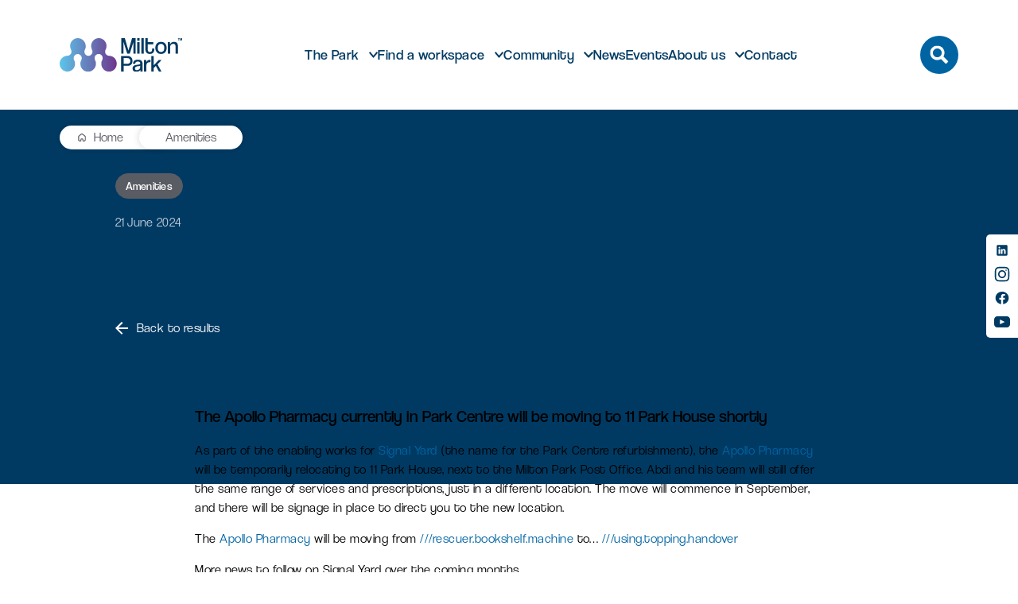

--- FILE ---
content_type: text/html; charset=UTF-8
request_url: https://www.miltonpark.co.uk/amenities/pharmacy-moving/
body_size: 43721
content:
<!DOCTYPE html><html lang="en-US" class="scroll-smooth"><head> <script type="text/javascript">
/* <![CDATA[ */
var gform;gform||(document.addEventListener("gform_main_scripts_loaded",function(){gform.scriptsLoaded=!0}),document.addEventListener("gform/theme/scripts_loaded",function(){gform.themeScriptsLoaded=!0}),window.addEventListener("DOMContentLoaded",function(){gform.domLoaded=!0}),gform={domLoaded:!1,scriptsLoaded:!1,themeScriptsLoaded:!1,isFormEditor:()=>"function"==typeof InitializeEditor,callIfLoaded:function(o){return!(!gform.domLoaded||!gform.scriptsLoaded||!gform.themeScriptsLoaded&&!gform.isFormEditor()||(gform.isFormEditor()&&console.warn("The use of gform.initializeOnLoaded() is deprecated in the form editor context and will be removed in Gravity Forms 3.1."),o(),0))},initializeOnLoaded:function(o){gform.callIfLoaded(o)||(document.addEventListener("gform_main_scripts_loaded",()=>{gform.scriptsLoaded=!0,gform.callIfLoaded(o)}),document.addEventListener("gform/theme/scripts_loaded",()=>{gform.themeScriptsLoaded=!0,gform.callIfLoaded(o)}),window.addEventListener("DOMContentLoaded",()=>{gform.domLoaded=!0,gform.callIfLoaded(o)}))},hooks:{action:{},filter:{}},addAction:function(o,r,e,t){gform.addHook("action",o,r,e,t)},addFilter:function(o,r,e,t){gform.addHook("filter",o,r,e,t)},doAction:function(o){gform.doHook("action",o,arguments)},applyFilters:function(o){return gform.doHook("filter",o,arguments)},removeAction:function(o,r){gform.removeHook("action",o,r)},removeFilter:function(o,r,e){gform.removeHook("filter",o,r,e)},addHook:function(o,r,e,t,n){null==gform.hooks[o][r]&&(gform.hooks[o][r]=[]);var d=gform.hooks[o][r];null==n&&(n=r+"_"+d.length),gform.hooks[o][r].push({tag:n,callable:e,priority:t=null==t?10:t})},doHook:function(r,o,e){var t;if(e=Array.prototype.slice.call(e,1),null!=gform.hooks[r][o]&&((o=gform.hooks[r][o]).sort(function(o,r){return o.priority-r.priority}),o.forEach(function(o){"function"!=typeof(t=o.callable)&&(t=window[t]),"action"==r?t.apply(null,e):e[0]=t.apply(null,e)})),"filter"==r)return e[0]},removeHook:function(o,r,t,n){var e;null!=gform.hooks[o][r]&&(e=(e=gform.hooks[o][r]).filter(function(o,r,e){return!!(null!=n&&n!=o.tag||null!=t&&t!=o.priority)}),gform.hooks[o][r]=e)}});
/* ]]> */
</script>
<title>Pharmacy moving | Milton Park</title><meta charset="UTF-8"/><meta name="viewport" content="width=device-width, initial-scale=1.0, maximum-scale=1.0, user-scalable=no"/><link rel="pingback" href="https://www.miltonpark.co.uk/xmlrpc.php"/><link rel="stylesheet" href="https://use.typekit.net/rqe0sal.css"><link rel="stylesheet" href="https://code.jquery.com/ui/1.13.3/themes/base/jquery-ui.css"><meta name='robots' content='index, follow, max-image-preview:large, max-snippet:-1, max-video-preview:-1' /> <script defer id="cookieyes" type="text/javascript" src="https://cdn-cookieyes.com/client_data/e659b24fbf1677970340c525/script.js"></script> <script data-no-defer="1" data-ezscrex="false" data-cfasync="false" data-pagespeed-no-defer data-cookieconsent="ignore">var ctPublicFunctions = {"_ajax_nonce":"824141af9f","_rest_nonce":"4228382573","_ajax_url":"\/wp-admin\/admin-ajax.php","_rest_url":"https:\/\/www.miltonpark.co.uk\/wp-json\/","data__cookies_type":"none","data__ajax_type":"rest","data__bot_detector_enabled":"1","data__frontend_data_log_enabled":1,"cookiePrefix":"","wprocket_detected":false,"host_url":"www.miltonpark.co.uk","text__ee_click_to_select":"Click to select the whole data","text__ee_original_email":"The complete one is","text__ee_got_it":"Got it","text__ee_blocked":"Blocked","text__ee_cannot_connect":"Cannot connect","text__ee_cannot_decode":"Can not decode email. Unknown reason","text__ee_email_decoder":"CleanTalk email decoder","text__ee_wait_for_decoding":"The magic is on the way!","text__ee_decoding_process":"Please wait a few seconds while we decode the contact data."}</script> <script data-no-defer="1" data-ezscrex="false" data-cfasync="false" data-pagespeed-no-defer data-cookieconsent="ignore">var ctPublic = {"_ajax_nonce":"824141af9f","settings__forms__check_internal":"0","settings__forms__check_external":"0","settings__forms__force_protection":"0","settings__forms__search_test":"1","settings__forms__wc_add_to_cart":"0","settings__data__bot_detector_enabled":"1","settings__sfw__anti_crawler":0,"blog_home":"https:\/\/www.miltonpark.co.uk\/","pixel__setting":"3","pixel__enabled":true,"pixel__url":null,"data__email_check_before_post":"1","data__email_check_exist_post":"1","data__cookies_type":"none","data__key_is_ok":true,"data__visible_fields_required":true,"wl_brandname":"Anti-Spam by CleanTalk","wl_brandname_short":"CleanTalk","ct_checkjs_key":"d5e46c33abadc42c25b2de304b433ae0dba9a83f5dd5cabf7bfb320e19a12bb1","emailEncoderPassKey":"c82cbce59075daab8a7cd6e6431104e5","bot_detector_forms_excluded":"W10=","advancedCacheExists":false,"varnishCacheExists":false,"wc_ajax_add_to_cart":false,"theRealPerson":{"phrases":{"trpHeading":"The Real Person Badge!","trpContent1":"The commenter acts as a real person and verified as not a bot.","trpContent2":" Anti-Spam by CleanTalk","trpContentLearnMore":"Learn more"},"trpContentLink":"https:\/\/cleantalk.org\/help\/the-real-person?utm_id=&amp;utm_term=&amp;utm_source=admin_side&amp;utm_medium=trp_badge&amp;utm_content=trp_badge_link_click&amp;utm_campaign=apbct_links","imgPersonUrl":"https:\/\/www.miltonpark.co.uk\/wp-content\/plugins\/cleantalk-spam-protect\/css\/images\/real_user.svg","imgShieldUrl":"https:\/\/www.miltonpark.co.uk\/wp-content\/plugins\/cleantalk-spam-protect\/css\/images\/shield.svg"}}</script> <meta name="description" content="The Apollo pharmacy in Park Centre at Milton Park Oxfordshire, will be moving to 11 Park House shortly next to the Post Office." /><link rel="canonical" href="https://www.miltonpark.co.uk/amenities/pharmacy-moving/" /><meta property="og:locale" content="en_US" /><meta property="og:type" content="article" /><meta property="og:title" content="Pharmacy moving" /><meta property="og:description" content="The Apollo pharmacy in Park Centre at Milton Park Oxfordshire, will be moving to 11 Park House shortly next to the Post Office." /><meta property="og:url" content="https://www.miltonpark.co.uk/amenities/pharmacy-moving/" /><meta property="og:site_name" content="Milton Park" /><meta property="article:published_time" content="2024-06-21T10:05:22+00:00" /><meta property="og:image" content="https://www.miltonpark.co.uk/wp-content/uploads/2024/06/IMG_0406-scaled.jpeg" /><meta property="og:image:width" content="2560" /><meta property="og:image:height" content="1920" /><meta property="og:image:type" content="image/jpeg" /><meta name="author" content="Anna Fletcher" /><meta name="twitter:card" content="summary_large_image" /><meta name="twitter:label1" content="Written by" /><meta name="twitter:data1" content="Anna Fletcher" /><meta name="twitter:label2" content="Est. reading time" /><meta name="twitter:data2" content="1 minute" /> <script type="application/ld+json" class="yoast-schema-graph">{"@context":"https://schema.org","@graph":[{"@type":"Article","@id":"https://www.miltonpark.co.uk/amenities/pharmacy-moving/#article","isPartOf":{"@id":"https://www.miltonpark.co.uk/amenities/pharmacy-moving/"},"author":{"name":"Anna Fletcher","@id":"https://www.miltonpark.co.uk/#/schema/person/16fdab4dee6771606ecc29dca55be9c3"},"headline":"Pharmacy moving","datePublished":"2024-06-21T10:05:22+00:00","mainEntityOfPage":{"@id":"https://www.miltonpark.co.uk/amenities/pharmacy-moving/"},"wordCount":113,"publisher":{"@id":"https://www.miltonpark.co.uk/#organization"},"image":{"@id":"https://www.miltonpark.co.uk/amenities/pharmacy-moving/#primaryimage"},"thumbnailUrl":"https://www.miltonpark.co.uk/wp-content/uploads/2024/06/IMG_0406-scaled.jpeg","articleSection":["Amenities"],"inLanguage":"en-US"},{"@type":"WebPage","@id":"https://www.miltonpark.co.uk/amenities/pharmacy-moving/","url":"https://www.miltonpark.co.uk/amenities/pharmacy-moving/","name":"Pharmacy moving","isPartOf":{"@id":"https://www.miltonpark.co.uk/#website"},"primaryImageOfPage":{"@id":"https://www.miltonpark.co.uk/amenities/pharmacy-moving/#primaryimage"},"image":{"@id":"https://www.miltonpark.co.uk/amenities/pharmacy-moving/#primaryimage"},"thumbnailUrl":"https://www.miltonpark.co.uk/wp-content/uploads/2024/06/IMG_0406-scaled.jpeg","datePublished":"2024-06-21T10:05:22+00:00","description":"The Apollo pharmacy in Park Centre at Milton Park Oxfordshire, will be moving to 11 Park House shortly next to the Post Office.","breadcrumb":{"@id":"https://www.miltonpark.co.uk/amenities/pharmacy-moving/#breadcrumb"},"inLanguage":"en-US","potentialAction":[{"@type":"ReadAction","target":["https://www.miltonpark.co.uk/amenities/pharmacy-moving/"]}]},{"@type":"ImageObject","inLanguage":"en-US","@id":"https://www.miltonpark.co.uk/amenities/pharmacy-moving/#primaryimage","url":"https://www.miltonpark.co.uk/wp-content/uploads/2024/06/IMG_0406-scaled.jpeg","contentUrl":"https://www.miltonpark.co.uk/wp-content/uploads/2024/06/IMG_0406-scaled.jpeg","width":2560,"height":1920},{"@type":"BreadcrumbList","@id":"https://www.miltonpark.co.uk/amenities/pharmacy-moving/#breadcrumb","itemListElement":[{"@type":"ListItem","position":1,"name":"Home","item":"https://www.miltonpark.co.uk/"},{"@type":"ListItem","position":2,"name":"News","item":"https://www.miltonpark.co.uk/news/"},{"@type":"ListItem","position":3,"name":"Amenities","item":"https://www.miltonpark.co.uk/category/amenities/"},{"@type":"ListItem","position":4,"name":"Pharmacy moving"}]},{"@type":"WebSite","@id":"https://www.miltonpark.co.uk/#website","url":"https://www.miltonpark.co.uk/","name":"Milton Park","description":"","publisher":{"@id":"https://www.miltonpark.co.uk/#organization"},"potentialAction":[{"@type":"SearchAction","target":{"@type":"EntryPoint","urlTemplate":"https://www.miltonpark.co.uk/?s={search_term_string}"},"query-input":{"@type":"PropertyValueSpecification","valueRequired":true,"valueName":"search_term_string"}}],"inLanguage":"en-US"},{"@type":"Organization","@id":"https://www.miltonpark.co.uk/#organization","name":"Milton Park","url":"https://www.miltonpark.co.uk/","logo":{"@type":"ImageObject","inLanguage":"en-US","@id":"https://www.miltonpark.co.uk/#/schema/logo/image/","url":"https://www.miltonpark.co.uk/wp-content/uploads/2023/10/mp-logo.webp","contentUrl":"https://www.miltonpark.co.uk/wp-content/uploads/2023/10/mp-logo.webp","width":400,"height":196,"caption":"Milton Park"},"image":{"@id":"https://www.miltonpark.co.uk/#/schema/logo/image/"}},{"@type":"Person","@id":"https://www.miltonpark.co.uk/#/schema/person/16fdab4dee6771606ecc29dca55be9c3","name":"Anna Fletcher","image":{"@type":"ImageObject","inLanguage":"en-US","@id":"https://www.miltonpark.co.uk/#/schema/person/image/","url":"https://secure.gravatar.com/avatar/7aad8a3a01aea3f33247f79e3e37dfe922f53b40f94e1873b9679469bb0506d2?s=96&d=mm&r=g","contentUrl":"https://secure.gravatar.com/avatar/7aad8a3a01aea3f33247f79e3e37dfe922f53b40f94e1873b9679469bb0506d2?s=96&d=mm&r=g","caption":"Anna Fletcher"},"url":"https://www.miltonpark.co.uk/author/annaf/"}]}</script> <link rel='dns-prefetch' href='//fd.cleantalk.org' /><link rel='dns-prefetch' href='//ajax.googleapis.com' /><link rel='dns-prefetch' href='//maps.googleapis.com' /><link rel='dns-prefetch' href='//assets.what3words.com' /><link rel='dns-prefetch' href='//use.typekit.net' /><link rel='dns-prefetch' href='//www.googletagmanager.com' /><link rel="alternate" title="oEmbed (JSON)" type="application/json+oembed" href="https://www.miltonpark.co.uk/wp-json/oembed/1.0/embed?url=https%3A%2F%2Fwww.miltonpark.co.uk%2Famenities%2Fpharmacy-moving%2F" /><link rel="alternate" title="oEmbed (XML)" type="text/xml+oembed" href="https://www.miltonpark.co.uk/wp-json/oembed/1.0/embed?url=https%3A%2F%2Fwww.miltonpark.co.uk%2Famenities%2Fpharmacy-moving%2F&#038;format=xml" /><style id='wp-img-auto-sizes-contain-inline-css' type='text/css'>img:is([sizes=auto i],[sizes^="auto," i]){contain-intrinsic-size:3000px 1500px}
/*# sourceURL=wp-img-auto-sizes-contain-inline-css */</style><style id='wp-emoji-styles-inline-css' type='text/css'>img.wp-smiley, img.emoji {
		display: inline !important;
		border: none !important;
		box-shadow: none !important;
		height: 1em !important;
		width: 1em !important;
		margin: 0 0.07em !important;
		vertical-align: -0.1em !important;
		background: none !important;
		padding: 0 !important;
	}
/*# sourceURL=wp-emoji-styles-inline-css */</style><link rel='stylesheet' id='wp-block-library-css' href='https://www.miltonpark.co.uk/wp-includes/css/dist/block-library/style.min.css?ver=6.9' type='text/css' media='all' /><style id='wp-block-heading-inline-css' type='text/css'>h1:where(.wp-block-heading).has-background,h2:where(.wp-block-heading).has-background,h3:where(.wp-block-heading).has-background,h4:where(.wp-block-heading).has-background,h5:where(.wp-block-heading).has-background,h6:where(.wp-block-heading).has-background{padding:1.25em 2.375em}h1.has-text-align-left[style*=writing-mode]:where([style*=vertical-lr]),h1.has-text-align-right[style*=writing-mode]:where([style*=vertical-rl]),h2.has-text-align-left[style*=writing-mode]:where([style*=vertical-lr]),h2.has-text-align-right[style*=writing-mode]:where([style*=vertical-rl]),h3.has-text-align-left[style*=writing-mode]:where([style*=vertical-lr]),h3.has-text-align-right[style*=writing-mode]:where([style*=vertical-rl]),h4.has-text-align-left[style*=writing-mode]:where([style*=vertical-lr]),h4.has-text-align-right[style*=writing-mode]:where([style*=vertical-rl]),h5.has-text-align-left[style*=writing-mode]:where([style*=vertical-lr]),h5.has-text-align-right[style*=writing-mode]:where([style*=vertical-rl]),h6.has-text-align-left[style*=writing-mode]:where([style*=vertical-lr]),h6.has-text-align-right[style*=writing-mode]:where([style*=vertical-rl]){rotate:180deg}
/*# sourceURL=https://www.miltonpark.co.uk/wp-includes/blocks/heading/style.min.css */</style><style id='wp-block-paragraph-inline-css' type='text/css'>.is-small-text{font-size:.875em}.is-regular-text{font-size:1em}.is-large-text{font-size:2.25em}.is-larger-text{font-size:3em}.has-drop-cap:not(:focus):first-letter{float:left;font-size:8.4em;font-style:normal;font-weight:100;line-height:.68;margin:.05em .1em 0 0;text-transform:uppercase}body.rtl .has-drop-cap:not(:focus):first-letter{float:none;margin-left:.1em}p.has-drop-cap.has-background{overflow:hidden}:root :where(p.has-background){padding:1.25em 2.375em}:where(p.has-text-color:not(.has-link-color)) a{color:inherit}p.has-text-align-left[style*="writing-mode:vertical-lr"],p.has-text-align-right[style*="writing-mode:vertical-rl"]{rotate:180deg}
/*# sourceURL=https://www.miltonpark.co.uk/wp-includes/blocks/paragraph/style.min.css */</style><style id='global-styles-inline-css' type='text/css'>:root{--wp--preset--aspect-ratio--square: 1;--wp--preset--aspect-ratio--4-3: 4/3;--wp--preset--aspect-ratio--3-4: 3/4;--wp--preset--aspect-ratio--3-2: 3/2;--wp--preset--aspect-ratio--2-3: 2/3;--wp--preset--aspect-ratio--16-9: 16/9;--wp--preset--aspect-ratio--9-16: 9/16;--wp--preset--color--black: #000000;--wp--preset--color--cyan-bluish-gray: #abb8c3;--wp--preset--color--white: #ffffff;--wp--preset--color--pale-pink: #f78da7;--wp--preset--color--vivid-red: #cf2e2e;--wp--preset--color--luminous-vivid-orange: #ff6900;--wp--preset--color--luminous-vivid-amber: #fcb900;--wp--preset--color--light-green-cyan: #7bdcb5;--wp--preset--color--vivid-green-cyan: #00d084;--wp--preset--color--pale-cyan-blue: #8ed1fc;--wp--preset--color--vivid-cyan-blue: #0693e3;--wp--preset--color--vivid-purple: #9b51e0;--wp--preset--gradient--vivid-cyan-blue-to-vivid-purple: linear-gradient(135deg,rgb(6,147,227) 0%,rgb(155,81,224) 100%);--wp--preset--gradient--light-green-cyan-to-vivid-green-cyan: linear-gradient(135deg,rgb(122,220,180) 0%,rgb(0,208,130) 100%);--wp--preset--gradient--luminous-vivid-amber-to-luminous-vivid-orange: linear-gradient(135deg,rgb(252,185,0) 0%,rgb(255,105,0) 100%);--wp--preset--gradient--luminous-vivid-orange-to-vivid-red: linear-gradient(135deg,rgb(255,105,0) 0%,rgb(207,46,46) 100%);--wp--preset--gradient--very-light-gray-to-cyan-bluish-gray: linear-gradient(135deg,rgb(238,238,238) 0%,rgb(169,184,195) 100%);--wp--preset--gradient--cool-to-warm-spectrum: linear-gradient(135deg,rgb(74,234,220) 0%,rgb(151,120,209) 20%,rgb(207,42,186) 40%,rgb(238,44,130) 60%,rgb(251,105,98) 80%,rgb(254,248,76) 100%);--wp--preset--gradient--blush-light-purple: linear-gradient(135deg,rgb(255,206,236) 0%,rgb(152,150,240) 100%);--wp--preset--gradient--blush-bordeaux: linear-gradient(135deg,rgb(254,205,165) 0%,rgb(254,45,45) 50%,rgb(107,0,62) 100%);--wp--preset--gradient--luminous-dusk: linear-gradient(135deg,rgb(255,203,112) 0%,rgb(199,81,192) 50%,rgb(65,88,208) 100%);--wp--preset--gradient--pale-ocean: linear-gradient(135deg,rgb(255,245,203) 0%,rgb(182,227,212) 50%,rgb(51,167,181) 100%);--wp--preset--gradient--electric-grass: linear-gradient(135deg,rgb(202,248,128) 0%,rgb(113,206,126) 100%);--wp--preset--gradient--midnight: linear-gradient(135deg,rgb(2,3,129) 0%,rgb(40,116,252) 100%);--wp--preset--font-size--small: 13px;--wp--preset--font-size--medium: 20px;--wp--preset--font-size--large: 36px;--wp--preset--font-size--x-large: 42px;--wp--preset--spacing--20: 0.44rem;--wp--preset--spacing--30: 0.67rem;--wp--preset--spacing--40: 1rem;--wp--preset--spacing--50: 1.5rem;--wp--preset--spacing--60: 2.25rem;--wp--preset--spacing--70: 3.38rem;--wp--preset--spacing--80: 5.06rem;--wp--preset--shadow--natural: 6px 6px 9px rgba(0, 0, 0, 0.2);--wp--preset--shadow--deep: 12px 12px 50px rgba(0, 0, 0, 0.4);--wp--preset--shadow--sharp: 6px 6px 0px rgba(0, 0, 0, 0.2);--wp--preset--shadow--outlined: 6px 6px 0px -3px rgb(255, 255, 255), 6px 6px rgb(0, 0, 0);--wp--preset--shadow--crisp: 6px 6px 0px rgb(0, 0, 0);}:root :where(.is-layout-flow) > :first-child{margin-block-start: 0;}:root :where(.is-layout-flow) > :last-child{margin-block-end: 0;}:root :where(.is-layout-flow) > *{margin-block-start: 24px;margin-block-end: 0;}:root :where(.is-layout-constrained) > :first-child{margin-block-start: 0;}:root :where(.is-layout-constrained) > :last-child{margin-block-end: 0;}:root :where(.is-layout-constrained) > *{margin-block-start: 24px;margin-block-end: 0;}:root :where(.is-layout-flex){gap: 24px;}:root :where(.is-layout-grid){gap: 24px;}body .is-layout-flex{display: flex;}.is-layout-flex{flex-wrap: wrap;align-items: center;}.is-layout-flex > :is(*, div){margin: 0;}body .is-layout-grid{display: grid;}.is-layout-grid > :is(*, div){margin: 0;}.has-black-color{color: var(--wp--preset--color--black) !important;}.has-cyan-bluish-gray-color{color: var(--wp--preset--color--cyan-bluish-gray) !important;}.has-white-color{color: var(--wp--preset--color--white) !important;}.has-pale-pink-color{color: var(--wp--preset--color--pale-pink) !important;}.has-vivid-red-color{color: var(--wp--preset--color--vivid-red) !important;}.has-luminous-vivid-orange-color{color: var(--wp--preset--color--luminous-vivid-orange) !important;}.has-luminous-vivid-amber-color{color: var(--wp--preset--color--luminous-vivid-amber) !important;}.has-light-green-cyan-color{color: var(--wp--preset--color--light-green-cyan) !important;}.has-vivid-green-cyan-color{color: var(--wp--preset--color--vivid-green-cyan) !important;}.has-pale-cyan-blue-color{color: var(--wp--preset--color--pale-cyan-blue) !important;}.has-vivid-cyan-blue-color{color: var(--wp--preset--color--vivid-cyan-blue) !important;}.has-vivid-purple-color{color: var(--wp--preset--color--vivid-purple) !important;}.has-black-background-color{background-color: var(--wp--preset--color--black) !important;}.has-cyan-bluish-gray-background-color{background-color: var(--wp--preset--color--cyan-bluish-gray) !important;}.has-white-background-color{background-color: var(--wp--preset--color--white) !important;}.has-pale-pink-background-color{background-color: var(--wp--preset--color--pale-pink) !important;}.has-vivid-red-background-color{background-color: var(--wp--preset--color--vivid-red) !important;}.has-luminous-vivid-orange-background-color{background-color: var(--wp--preset--color--luminous-vivid-orange) !important;}.has-luminous-vivid-amber-background-color{background-color: var(--wp--preset--color--luminous-vivid-amber) !important;}.has-light-green-cyan-background-color{background-color: var(--wp--preset--color--light-green-cyan) !important;}.has-vivid-green-cyan-background-color{background-color: var(--wp--preset--color--vivid-green-cyan) !important;}.has-pale-cyan-blue-background-color{background-color: var(--wp--preset--color--pale-cyan-blue) !important;}.has-vivid-cyan-blue-background-color{background-color: var(--wp--preset--color--vivid-cyan-blue) !important;}.has-vivid-purple-background-color{background-color: var(--wp--preset--color--vivid-purple) !important;}.has-black-border-color{border-color: var(--wp--preset--color--black) !important;}.has-cyan-bluish-gray-border-color{border-color: var(--wp--preset--color--cyan-bluish-gray) !important;}.has-white-border-color{border-color: var(--wp--preset--color--white) !important;}.has-pale-pink-border-color{border-color: var(--wp--preset--color--pale-pink) !important;}.has-vivid-red-border-color{border-color: var(--wp--preset--color--vivid-red) !important;}.has-luminous-vivid-orange-border-color{border-color: var(--wp--preset--color--luminous-vivid-orange) !important;}.has-luminous-vivid-amber-border-color{border-color: var(--wp--preset--color--luminous-vivid-amber) !important;}.has-light-green-cyan-border-color{border-color: var(--wp--preset--color--light-green-cyan) !important;}.has-vivid-green-cyan-border-color{border-color: var(--wp--preset--color--vivid-green-cyan) !important;}.has-pale-cyan-blue-border-color{border-color: var(--wp--preset--color--pale-cyan-blue) !important;}.has-vivid-cyan-blue-border-color{border-color: var(--wp--preset--color--vivid-cyan-blue) !important;}.has-vivid-purple-border-color{border-color: var(--wp--preset--color--vivid-purple) !important;}.has-vivid-cyan-blue-to-vivid-purple-gradient-background{background: var(--wp--preset--gradient--vivid-cyan-blue-to-vivid-purple) !important;}.has-light-green-cyan-to-vivid-green-cyan-gradient-background{background: var(--wp--preset--gradient--light-green-cyan-to-vivid-green-cyan) !important;}.has-luminous-vivid-amber-to-luminous-vivid-orange-gradient-background{background: var(--wp--preset--gradient--luminous-vivid-amber-to-luminous-vivid-orange) !important;}.has-luminous-vivid-orange-to-vivid-red-gradient-background{background: var(--wp--preset--gradient--luminous-vivid-orange-to-vivid-red) !important;}.has-very-light-gray-to-cyan-bluish-gray-gradient-background{background: var(--wp--preset--gradient--very-light-gray-to-cyan-bluish-gray) !important;}.has-cool-to-warm-spectrum-gradient-background{background: var(--wp--preset--gradient--cool-to-warm-spectrum) !important;}.has-blush-light-purple-gradient-background{background: var(--wp--preset--gradient--blush-light-purple) !important;}.has-blush-bordeaux-gradient-background{background: var(--wp--preset--gradient--blush-bordeaux) !important;}.has-luminous-dusk-gradient-background{background: var(--wp--preset--gradient--luminous-dusk) !important;}.has-pale-ocean-gradient-background{background: var(--wp--preset--gradient--pale-ocean) !important;}.has-electric-grass-gradient-background{background: var(--wp--preset--gradient--electric-grass) !important;}.has-midnight-gradient-background{background: var(--wp--preset--gradient--midnight) !important;}.has-small-font-size{font-size: var(--wp--preset--font-size--small) !important;}.has-medium-font-size{font-size: var(--wp--preset--font-size--medium) !important;}.has-large-font-size{font-size: var(--wp--preset--font-size--large) !important;}.has-x-large-font-size{font-size: var(--wp--preset--font-size--x-large) !important;}
/*# sourceURL=global-styles-inline-css */</style><style id='classic-theme-styles-inline-css' type='text/css'>/*! This file is auto-generated */
.wp-block-button__link{color:#fff;background-color:#32373c;border-radius:9999px;box-shadow:none;text-decoration:none;padding:calc(.667em + 2px) calc(1.333em + 2px);font-size:1.125em}.wp-block-file__button{background:#32373c;color:#fff;text-decoration:none}
/*# sourceURL=/wp-includes/css/classic-themes.min.css */</style><style id='ghostkit-typography-inline-css' type='text/css'>/*# sourceURL=ghostkit-typography-inline-css */</style><link rel='stylesheet' id='cleantalk-public-css-css' href='https://www.miltonpark.co.uk/wp-content/plugins/cleantalk-spam-protect/css/cleantalk-public.min.css?ver=6.70.1_1766150700' type='text/css' media='all' /><link rel='stylesheet' id='cleantalk-email-decoder-css-css' href='https://www.miltonpark.co.uk/wp-content/plugins/cleantalk-spam-protect/css/cleantalk-email-decoder.min.css?ver=6.70.1_1766150700' type='text/css' media='all' /><link rel='stylesheet' id='cleantalk-trp-css-css' href='https://www.miltonpark.co.uk/wp-content/plugins/cleantalk-spam-protect/css/cleantalk-trp.min.css?ver=6.70.1_1766150700' type='text/css' media='all' /><link rel='stylesheet' id='search-filter-plugin-styles-css' href='https://www.miltonpark.co.uk/wp-content/plugins/search-filter-pro/public/assets/css/search-filter.min.css?ver=2.5.21' type='text/css' media='all' /><link rel='stylesheet' id='ghostkit-classic-theme-fallback-css' href='https://www.miltonpark.co.uk/wp-content/cache/autoptimize/css/autoptimize_single_a47d7906328a726fc35a17924bdb9ad9.css?ver=1767640269' type='text/css' media='all' /><link rel='stylesheet' id='ghostkit-css' href='https://www.miltonpark.co.uk/wp-content/cache/autoptimize/css/autoptimize_single_2e428ecd8181d78169095cd259f576f1.css?ver=1767640269' type='text/css' media='all' /><link rel='stylesheet' id='widget-for-eventbrite-api-css' href='https://www.miltonpark.co.uk/wp-content/cache/autoptimize/css/autoptimize_single_69a593399948b06d86497215d46e4ab9.css?ver=5.5.10' type='text/css' media='all' /><link rel='stylesheet' id='new-hero-css' href='https://use.typekit.net/skr8pun.css?ver=6.9' type='text/css' media='all' /><link rel='stylesheet' id='main-styles-css' href='https://www.miltonpark.co.uk/wp-content/themes/milton-park-theme-dec25/dist/main.min.css?ver=1.0.0' type='text/css' media='all' /><link rel='stylesheet' id='tablepress-default-css' href='https://www.miltonpark.co.uk/wp-content/cache/autoptimize/css/autoptimize_single_67618bce410baf1c5f16513a9af4b1b9.css?ver=3.2.6' type='text/css' media='all' /><link rel='stylesheet' id='acf-two-featured-spaces-styles-css' href='https://www.miltonpark.co.uk/wp-content/themes/milton-park-theme-dec25/includes/blocks/two-featured-spaces/dist/block.min.css?ver=1766147029' type='text/css' media='all' /><link rel='stylesheet' id='acf-events-2-column-cta-styles-css' href='https://www.miltonpark.co.uk/wp-content/themes/milton-park-theme-dec25/includes/blocks/events-2-column-cta/dist/block.min.css?ver=1766147016' type='text/css' media='all' /><link rel='stylesheet' id='acf-highlight-cta-styles-css' href='https://www.miltonpark.co.uk/wp-content/themes/milton-park-theme-dec25/includes/blocks/highlight-cta/dist/block.min.css?ver=1766147024' type='text/css' media='all' /><link rel='stylesheet' id='acf-amenities-grid-styles-css' href='https://www.miltonpark.co.uk/wp-content/themes/milton-park-theme-dec25/includes/blocks/amenities-grid/dist/block.min.css?ver=1766147031' type='text/css' media='all' /><link rel='stylesheet' id='acf-tenants-repeater-styles-css' href='https://www.miltonpark.co.uk/wp-content/themes/milton-park-theme-dec25/includes/blocks/tenants-repeater/dist/block.min.css?ver=1769003506' type='text/css' media='all' /><link rel='stylesheet' id='acf-lightbox-block-styles-css' href='https://www.miltonpark.co.uk/wp-content/themes/milton-park-theme-dec25/includes/blocks/lightbox-block/dist/block.min.css?ver=1766147014' type='text/css' media='all' /><link rel='stylesheet' id='acf-testimonial-carousel-styles-css' href='https://www.miltonpark.co.uk/wp-content/themes/milton-park-theme-dec25/includes/blocks/testimonial-carousel/dist/block.min.css?ver=1766147017' type='text/css' media='all' /><link rel='stylesheet' id='acf-whos-here-search-block-styles-css' href='https://www.miltonpark.co.uk/wp-content/themes/milton-park-theme-dec25/includes/blocks/whos-here-search-block/dist/block.min.css?ver=1766147025' type='text/css' media='all' /><link rel='stylesheet' id='acf-testimonial-slider-styles-css' href='https://www.miltonpark.co.uk/wp-content/themes/milton-park-theme-dec25/includes/blocks/testimonial-slider/dist/block.min.css?ver=1766147028' type='text/css' media='all' /><link rel='stylesheet' id='acf-newsletter-signup-styles-css' href='https://www.miltonpark.co.uk/wp-content/themes/milton-park-theme-dec25/includes/blocks/newsletter-signup/dist/block.min.css?ver=1766147023' type='text/css' media='all' /><link rel='stylesheet' id='acf-features-grid-styles-css' href='https://www.miltonpark.co.uk/wp-content/themes/milton-park-theme-dec25/includes/blocks/features-grid/dist/block.min.css?ver=1766147018' type='text/css' media='all' /><link rel='stylesheet' id='acf-vacancies-listing-block-styles-css' href='https://www.miltonpark.co.uk/wp-content/themes/milton-park-theme-dec25/includes/blocks/vacancies-listing-block/dist/block.min.css?ver=1766147014' type='text/css' media='all' /><link rel='stylesheet' id='acf-address-block-styles-css' href='https://www.miltonpark.co.uk/wp-content/themes/milton-park-theme-dec25/includes/blocks/address-block/dist/block.min.css?ver=1766147023' type='text/css' media='all' /><link rel='stylesheet' id='acf-gradient-fifty-fifty-styles-css' href='https://www.miltonpark.co.uk/wp-content/themes/milton-park-theme-dec25/includes/blocks/gradient-fifty-fifty/dist/block.min.css?ver=1766147025' type='text/css' media='all' /><link rel='stylesheet' id='acf-signal-yard-hero-styles-css' href='https://www.miltonpark.co.uk/wp-content/themes/milton-park-theme-dec25/includes/blocks/signal-yard-hero/dist/block.min.css?ver=1766147024' type='text/css' media='all' /><link rel='stylesheet' id='acf-fifty-fifty-cta-styles-css' href='https://www.miltonpark.co.uk/wp-content/themes/milton-park-theme-dec25/includes/blocks/fifty-fifty-cta/dist/block.min.css?ver=1766147014' type='text/css' media='all' /><link rel='stylesheet' id='acf-fifty-fifty-block-styles-css' href='https://www.miltonpark.co.uk/wp-content/themes/milton-park-theme-dec25/includes/blocks/fifty-fifty-block/dist/block.min.css?ver=1766147018' type='text/css' media='all' /><link rel='stylesheet' id='acf-contact-form-tabs-styles-css' href='https://www.miltonpark.co.uk/wp-content/themes/milton-park-theme-dec25/includes/blocks/contact-form-tabs/dist/block.min.css?ver=1766147028' type='text/css' media='all' /><link rel='stylesheet' id='acf-homepage-hero-styles-css' href='https://www.miltonpark.co.uk/wp-content/themes/milton-park-theme-dec25/includes/blocks/homepage-hero/dist/block.min.css?ver=1766147021' type='text/css' media='all' /><link rel='stylesheet' id='acf-two-col-cta-styles-css' href='https://www.miltonpark.co.uk/wp-content/themes/milton-park-theme-dec25/includes/blocks/two-col-cta/dist/block.min.css?ver=1766147019' type='text/css' media='all' /><link rel='stylesheet' id='acf-office-location-styles-css' href='https://www.miltonpark.co.uk/wp-content/themes/milton-park-theme-dec25/includes/blocks/office-location/dist/block.min.css?ver=1766147021' type='text/css' media='all' /><link rel='stylesheet' id='acf-meeting-room-locations-styles-css' href='https://www.miltonpark.co.uk/wp-content/themes/milton-park-theme-dec25/includes/blocks/meeting-room-locations/dist/block.min.css?ver=1766147021' type='text/css' media='all' /><link rel='stylesheet' id='acf-floorplans-section-styles-css' href='https://www.miltonpark.co.uk/wp-content/themes/milton-park-theme-dec25/includes/blocks/floorplans-section/dist/block.min.css?ver=1766147029' type='text/css' media='all' /><link rel='stylesheet' id='acf-floorplan-styles-css' href='https://www.miltonpark.co.uk/wp-content/themes/milton-park-theme-dec25/includes/blocks/floorplan/dist/block.min.css?ver=1766147025' type='text/css' media='all' /><link rel='stylesheet' id='acf-heading-cta-styles-css' href='https://www.miltonpark.co.uk/wp-content/themes/milton-park-theme-dec25/includes/blocks/heading-cta/dist/block.min.css?ver=1766147022' type='text/css' media='all' /><link rel='stylesheet' id='acf-specification-styles-css' href='https://www.miltonpark.co.uk/wp-content/themes/milton-park-theme-dec25/includes/blocks/specification/dist/block.min.css?ver=1766147021' type='text/css' media='all' /><link rel='stylesheet' id='acf-post-flexible-content-styles-css' href='https://www.miltonpark.co.uk/wp-content/themes/milton-park-theme-dec25/includes/blocks/post-flexible-content/dist/block.min.css?ver=1766147029' type='text/css' media='all' /><link rel='stylesheet' id='acf-fifty-fifty-image-text-styles-css' href='https://www.miltonpark.co.uk/wp-content/themes/milton-park-theme-dec25/includes/blocks/fifty-fifty-image-text/dist/block.min.css?ver=1766147014' type='text/css' media='all' /><link rel='stylesheet' id='acf-four-column-cta-homepage-styles-css' href='https://www.miltonpark.co.uk/wp-content/themes/milton-park-theme-dec25/includes/blocks/four-column-cta-homepage/dist/block.min.css?ver=1766147026' type='text/css' media='all' /><link rel='stylesheet' id='acf-events-news-carousel-styles-css' href='https://www.miltonpark.co.uk/wp-content/themes/milton-park-theme-dec25/includes/blocks/events-news-carousel/dist/block.min.css?ver=1766147021' type='text/css' media='all' /><link rel='stylesheet' id='acf-autonomous-three-column-text-styles-css' href='https://www.miltonpark.co.uk/wp-content/themes/milton-park-theme-dec25/includes/blocks/autonomous-three-column-text/dist/block.min.css?ver=1766147027' type='text/css' media='all' /><link rel='stylesheet' id='acf-stats-block-styles-css' href='https://www.miltonpark.co.uk/wp-content/themes/milton-park-theme-dec25/includes/blocks/stats-block/dist/block.min.css?ver=1766147020' type='text/css' media='all' /><link rel='stylesheet' id='acf-autonomous-cta-banner-styles-css' href='https://www.miltonpark.co.uk/wp-content/themes/milton-park-theme-dec25/includes/blocks/autonomous-cta-banner/dist/block.min.css?ver=1766147015' type='text/css' media='all' /><link rel='stylesheet' id='acf-three-card-carousel-block-styles-css' href='https://www.miltonpark.co.uk/wp-content/themes/milton-park-theme-dec25/includes/blocks/three-card-carousel-block/dist/block.min.css?ver=1766147014' type='text/css' media='all' /><link rel='stylesheet' id='acf-spaces-carousel-styles-css' href='https://www.miltonpark.co.uk/wp-content/themes/milton-park-theme-dec25/includes/blocks/spaces-carousel/dist/block.min.css?ver=1766147019' type='text/css' media='all' /><link rel='stylesheet' id='acf-meeting-confrence-three-column-block-styles-css' href='https://www.miltonpark.co.uk/wp-content/themes/milton-park-theme-dec25/includes/blocks/meeting-confrence-three-column-block/dist/block.min.css?ver=1766147030' type='text/css' media='all' /><link rel='stylesheet' id='acf-hero-carousel-with-cta-styles-css' href='https://www.miltonpark.co.uk/wp-content/themes/milton-park-theme-dec25/includes/blocks/hero-carousel-with-cta/dist/block.min.css?ver=1766147026' type='text/css' media='all' /><link rel='stylesheet' id='acf-logos-tesimonials-styles-css' href='https://www.miltonpark.co.uk/wp-content/themes/milton-park-theme-dec25/includes/blocks/logos-tesimonials/dist/block.min.css?ver=1766147017' type='text/css' media='all' /><link rel='stylesheet' id='acf-two-col-values-styles-css' href='https://www.miltonpark.co.uk/wp-content/themes/milton-park-theme-dec25/includes/blocks/two-col-values/dist/block.min.css?ver=1766147018' type='text/css' media='all' /><link rel='stylesheet' id='acf-past-events-styles-css' href='https://www.miltonpark.co.uk/wp-content/themes/milton-park-theme-dec25/includes/blocks/past-events/dist/block.min.css?ver=1766147017' type='text/css' media='all' /><link rel='stylesheet' id='acf-space-listing-styles-css' href='https://www.miltonpark.co.uk/wp-content/themes/milton-park-theme-dec25/includes/blocks/space-listing/dist/block.min.css?ver=1766147018' type='text/css' media='all' /><link rel='stylesheet' id='acf-three-column-banner-styles-css' href='https://www.miltonpark.co.uk/wp-content/themes/milton-park-theme-dec25/includes/blocks/three-column-banner/dist/block.min.css?ver=1766147023' type='text/css' media='all' /><link rel='stylesheet' id='acf-latest-news-styles-css' href='https://www.miltonpark.co.uk/wp-content/themes/milton-park-theme-dec25/includes/blocks/latest-news/dist/block.min.css?ver=1766147014' type='text/css' media='all' /><link rel='stylesheet' id='acf-tabbed-content-block-styles-css' href='https://www.miltonpark.co.uk/wp-content/themes/milton-park-theme-dec25/includes/blocks/tabbed-content-block/dist/block.min.css?ver=1766147020' type='text/css' media='all' /><link rel='stylesheet' id='acf-autonomous-table-block-styles-css' href='https://www.miltonpark.co.uk/wp-content/themes/milton-park-theme-dec25/includes/blocks/autonomous-table-block/dist/block.min.css?ver=1766147025' type='text/css' media='all' /><link rel='stylesheet' id='acf-innerpage-hero-styles-css' href='https://www.miltonpark.co.uk/wp-content/themes/milton-park-theme-dec25/includes/blocks/innerpage-hero/dist/block.min.css?ver=1766147020' type='text/css' media='all' /><link rel='stylesheet' id='acf-biodiversity-initiatives-grid-styles-css' href='https://www.miltonpark.co.uk/wp-content/themes/milton-park-theme-dec25/includes/blocks/biodiversity-initiatives-grid/dist/block.min.css?ver=1766147027' type='text/css' media='all' /><link rel='stylesheet' id='acf-embed-block-styles-css' href='https://www.miltonpark.co.uk/wp-content/themes/milton-park-theme-dec25/includes/blocks/embed-block/dist/block.min.css?ver=1766147024' type='text/css' media='all' /><link rel='stylesheet' id='acf-travel-timetable-block-styles-css' href='https://www.miltonpark.co.uk/wp-content/themes/milton-park-theme-dec25/includes/blocks/travel-timetable-block/dist/block.min.css?ver=1766147030' type='text/css' media='all' /><link rel='stylesheet' id='acf-logo-carousel-styles-css' href='https://www.miltonpark.co.uk/wp-content/themes/milton-park-theme-dec25/includes/blocks/logo-carousel/dist/block.min.css?ver=1766147017' type='text/css' media='all' /><link rel='stylesheet' id='acf-footer-fifty-fifty-block-styles-css' href='https://www.miltonpark.co.uk/wp-content/themes/milton-park-theme-dec25/includes/blocks/footer-fifty-fifty-block/dist/block.min.css?ver=1766147021' type='text/css' media='all' /><link rel='stylesheet' id='acf-quote-styles-css' href='https://www.miltonpark.co.uk/wp-content/themes/milton-park-theme-dec25/includes/blocks/quote/dist/block.min.css?ver=1766147016' type='text/css' media='all' /><link rel='stylesheet' id='acf-intro-images-grid-styles-css' href='https://www.miltonpark.co.uk/wp-content/themes/milton-park-theme-dec25/includes/blocks/intro-images-grid/dist/block.min.css?ver=1766147031' type='text/css' media='all' /><link rel='stylesheet' id='acf-logos-text-block-styles-css' href='https://www.miltonpark.co.uk/wp-content/themes/milton-park-theme-dec25/includes/blocks/logos-text-block/dist/block.min.css?ver=1766147030' type='text/css' media='all' /><link rel='stylesheet' id='acf-three-card-grid-styles-css' href='https://www.miltonpark.co.uk/wp-content/themes/milton-park-theme-dec25/includes/blocks/three-card-grid/dist/block.min.css?ver=1766147028' type='text/css' media='all' /><link rel='stylesheet' id='acf-quote-block-styles-css' href='https://www.miltonpark.co.uk/wp-content/themes/milton-park-theme-dec25/includes/blocks/quote-block/dist/block.min.css?ver=1766147027' type='text/css' media='all' /><link rel='stylesheet' id='acf-project-carousel-styles-css' href='https://www.miltonpark.co.uk/wp-content/themes/milton-park-theme-dec25/includes/blocks/project-carousel/dist/block.min.css?ver=1766147015' type='text/css' media='all' /><link rel='stylesheet' id='acf-tabbed-block-styles-css' href='https://www.miltonpark.co.uk/wp-content/themes/milton-park-theme-dec25/includes/blocks/tabbed-block/dist/block.min.css?ver=1766147020' type='text/css' media='all' /><link rel='stylesheet' id='acf-single-testimonial-styles-css' href='https://www.miltonpark.co.uk/wp-content/themes/milton-park-theme-dec25/includes/blocks/single-testimonial/dist/block.min.css?ver=1766147028' type='text/css' media='all' /><link rel='stylesheet' id='acf-meetings-conferences-grid-styles-css' href='https://www.miltonpark.co.uk/wp-content/themes/milton-park-theme-dec25/includes/blocks/meetings-conferences-grid/dist/block.min.css?ver=1766147022' type='text/css' media='all' /><link rel='stylesheet' id='acf-contact-section-styles-css' href='https://www.miltonpark.co.uk/wp-content/themes/milton-park-theme-dec25/includes/blocks/contact-section/dist/block.min.css?ver=1766147028' type='text/css' media='all' /><link rel='stylesheet' id='acf-cta-carousel-styles-css' href='https://www.miltonpark.co.uk/wp-content/themes/milton-park-theme-dec25/includes/blocks/cta-carousel/dist/block.min.css?ver=1766147029' type='text/css' media='all' /><link rel='stylesheet' id='acf-offices-grid-styles-css' href='https://www.miltonpark.co.uk/wp-content/themes/milton-park-theme-dec25/includes/blocks/offices-grid/dist/block.min.css?ver=1766147016' type='text/css' media='all' /><link rel='stylesheet' id='acf-image-carousel-styles-css' href='https://www.miltonpark.co.uk/wp-content/themes/milton-park-theme-dec25/includes/blocks/image-carousel/dist/block.min.css?ver=1766147019' type='text/css' media='all' /><link rel='stylesheet' id='acf-autonomous-partners-block-styles-css' href='https://www.miltonpark.co.uk/wp-content/themes/milton-park-theme-dec25/includes/blocks/autonomous-partners-block/dist/block.min.css?ver=1766147022' type='text/css' media='all' /><link rel='stylesheet' id='acf-autonomous-bus-hero-styles-css' href='https://www.miltonpark.co.uk/wp-content/themes/milton-park-theme-dec25/includes/blocks/autonomous-bus-hero/dist/block.min.css?ver=1766147024' type='text/css' media='all' /><link rel='stylesheet' id='acf-fifty-fifty-cta-homepage-styles-css' href='https://www.miltonpark.co.uk/wp-content/themes/milton-park-theme-dec25/includes/blocks/fifty-fifty-cta-homepage/dist/block.min.css?ver=1766147015' type='text/css' media='all' /><link rel='stylesheet' id='acf-gallery-block-styles-css' href='https://www.miltonpark.co.uk/wp-content/themes/milton-park-theme-dec25/includes/blocks/gallery-block/dist/block.min.css?ver=1766147019' type='text/css' media='all' /><link rel='stylesheet' id='acf-tabbed-meeting-rooms-styles-css' href='https://www.miltonpark.co.uk/wp-content/themes/milton-park-theme-dec25/includes/blocks/tabbed-meeting-rooms/dist/block.min.css?ver=1766147027' type='text/css' media='all' /><link rel='stylesheet' id='acf-biodiversity-initiatives-grid copy 2-styles-css' href='https://www.miltonpark.co.uk/wp-content/themes/milton-park-theme-dec25/includes/blocks/biodiversity-initiatives-grid%20copy%202/dist/block.min.css?ver=1766147015' type='text/css' media='all' /><link rel='stylesheet' id='acf-contact-info-styles-css' href='https://www.miltonpark.co.uk/wp-content/themes/milton-park-theme-dec25/includes/blocks/contact-info/dist/block.min.css?ver=1766147029' type='text/css' media='all' /><link rel='stylesheet' id='acf-four-col-cta-styles-css' href='https://www.miltonpark.co.uk/wp-content/themes/milton-park-theme-dec25/includes/blocks/four-col-cta/dist/block.min.css?ver=1766147016' type='text/css' media='all' /><link rel='stylesheet' id='acf-enquiry-block-styles-css' href='https://www.miltonpark.co.uk/wp-content/themes/milton-park-theme-dec25/includes/blocks/enquiry-block/dist/block.min.css?ver=1766147026' type='text/css' media='all' /><link rel='stylesheet' id='acf-signal-yard-cta-styles-css' href='https://www.miltonpark.co.uk/wp-content/themes/milton-park-theme-dec25/includes/blocks/signal-yard-cta/dist/block.min.css?ver=1766147014' type='text/css' media='all' /><link rel='stylesheet' id='acf-who-is-here-listing-styles-css' href='https://www.miltonpark.co.uk/wp-content/themes/milton-park-theme-dec25/includes/blocks/who-is-here-listing/dist/block.min.css?ver=1766147022' type='text/css' media='all' /><link rel='stylesheet' id='acf-one-col-text-styles-css' href='https://www.miltonpark.co.uk/wp-content/themes/milton-park-theme-dec25/includes/blocks/one-col-text/dist/block.min.css?ver=1766147023' type='text/css' media='all' /><link rel='stylesheet' id='acf-cta-banner-styles-css' href='https://www.miltonpark.co.uk/wp-content/themes/milton-park-theme-dec25/includes/blocks/cta-banner/dist/block.min.css?ver=1766147023' type='text/css' media='all' /> <script defer type="text/javascript" src="https://www.miltonpark.co.uk/wp-content/plugins/cleantalk-spam-protect/js/apbct-public-bundle.min.js?ver=6.70.1_1766150700" id="apbct-public-bundle.min-js-js"></script> <script type="text/javascript" src="https://fd.cleantalk.org/ct-bot-detector-wrapper.js?ver=6.70.1" id="ct_bot_detector-js" defer="defer" data-wp-strategy="defer"></script> <script type="text/javascript" src="https://ajax.googleapis.com/ajax/libs/jquery/3.3.1/jquery.min.js?ver=3.3.1" id="jquery-js"></script> <script defer id="search-filter-plugin-build-js-extra" src="[data-uri]"></script> <script defer type="text/javascript" src="https://www.miltonpark.co.uk/wp-content/plugins/search-filter-pro/public/assets/js/search-filter-build.min.js?ver=2.5.21" id="search-filter-plugin-build-js"></script> <script type="text/javascript" src="https://www.miltonpark.co.uk/wp-content/plugins/search-filter-pro/public/assets/js/chosen.jquery.min.js?ver=2.5.21" id="search-filter-plugin-chosen-js"></script> <script defer type="text/javascript" src="https://www.miltonpark.co.uk/wp-content/cache/autoptimize/js/autoptimize_single_f2d884d2c733dbdee39d22622e5d6d6b.js?ver=5.5.10" id="widget-for-eventbrite-api-js"></script> <link rel="https://api.w.org/" href="https://www.miltonpark.co.uk/wp-json/" /><link rel="alternate" title="JSON" type="application/json" href="https://www.miltonpark.co.uk/wp-json/wp/v2/posts/9347" /><link rel="EditURI" type="application/rsd+xml" title="RSD" href="https://www.miltonpark.co.uk/xmlrpc.php?rsd" /><meta name="generator" content="WordPress 6.9" /><link rel='shortlink' href='https://www.miltonpark.co.uk/?p=9347' /><meta name="generator" content="Site Kit by Google 1.170.0" /><script defer type="text/javascript" src="https://secure.leadforensics.com/js/13094.js"></script> <noscript><img src="https://secure.leadforensics.com/13094.png" style="display:none;" /></noscript><style type="text/css">.ghostkit-effects-enabled .ghostkit-effects-reveal {
				pointer-events: none;
				visibility: hidden;
			}</style> <script defer src="[data-uri]"></script> <link rel="icon" href="https://www.miltonpark.co.uk/wp-content/uploads/2023/11/cropped-Milton-Park-Logo-Gradient-32x32.png" sizes="32x32" /><link rel="icon" href="https://www.miltonpark.co.uk/wp-content/uploads/2023/11/cropped-Milton-Park-Logo-Gradient-192x192.png" sizes="192x192" /><link rel="apple-touch-icon" href="https://www.miltonpark.co.uk/wp-content/uploads/2023/11/cropped-Milton-Park-Logo-Gradient-180x180.png" /><meta name="msapplication-TileImage" content="https://www.miltonpark.co.uk/wp-content/uploads/2023/11/cropped-Milton-Park-Logo-Gradient-270x270.png" />  <script defer src="[data-uri]"></script>  <script defer type="text/javascript" src="https://secure.leadforensics.com/js/13094.js"></script> <noscript><img src="https://secure.leadforensics.com/13094.png" style="display:none;" /></noscript><link rel='stylesheet' id='gform_apc_theme-css' href='https://www.miltonpark.co.uk/wp-content/plugins/gravityformsadvancedpostcreation/assets/css/dist/theme.min.css?ver=1.6.1' type='text/css' media='all' /><link rel='stylesheet' id='gform_basic-css' href='https://www.miltonpark.co.uk/wp-content/plugins/gravityforms/assets/css/dist/basic.min.css?ver=2.9.26' type='text/css' media='all' /><link rel='stylesheet' id='gform_theme_components-css' href='https://www.miltonpark.co.uk/wp-content/plugins/gravityforms/assets/css/dist/theme-components.min.css?ver=2.9.26' type='text/css' media='all' /><link rel='stylesheet' id='gform_theme-css' href='https://www.miltonpark.co.uk/wp-content/plugins/gravityforms/assets/css/dist/theme.min.css?ver=2.9.26' type='text/css' media='all' /></head><body class="wp-singular post-template-default single single-post postid-9347 single-format-standard wp-theme-milton-park-theme-dec25"> <script defer src="data:text/javascript;base64,"></script> <noscript><img src=https://secure.leadforensics.com/13094.png style="display:none;" /></noscript> <script defer src="data:text/javascript;base64,"></script>  <noscript><iframe src=https://www.googletagmanager.com/ns.html?id=GTM-B77BT2B  height="0" width="0" style="display:none;visibility:hidden"></iframe></noscript> <svg width="0" height="0" focusable="false" aria-hidden="true" class="visually-hidden" xmlns="http://www.w3.org/2000/svg" xmlns:xlink="http://www.w3.org/1999/xlink"><defs><symbol viewBox="0 0 11.3 8.5" id="icon-arrow-left"><path d="M3.4 0l.7.6-2.4 3.2h9.6v1H1.7l2.4 3.1-.7.6L0 4.3 3.4 0z"></path></symbol><symbol viewBox="0 0 11.3 8.5" id="icon-arrow-right"><path d="M7.9 8.5l-.7-.6 2.4-3.2H0v-1h9.6L7.2.6l.7-.6 3.4 4.2-3.4 4.3z"></path></symbol><symbol viewBox="0 0 20 20" id="icon-burger"><path d="M18.9 16c.6 0 1.1.5 1.1 1.1 0 .6-.5 1.1-1.1 1.1H1.1c-.6 0-1.1-.5-1.1-1.1 0-.5.5-1.1 1.1-1.1h17.8zm0-7.1c.6 0 1.1.5 1.1 1.1s-.5 1.1-1.1 1.1H1.1C.5 11.1 0 10.6 0 10s.5-1.1 1.1-1.1h17.8zm0-7.2c.6 0 1.1.5 1.1 1.1 0 .6-.5 1.2-1.1 1.2H1.1C.5 4 0 3.4 0 2.8s.5-1.1 1.1-1.1h17.8z"></path></symbol><symbol viewBox="0 0 37 36" id="icon-calendar"><path d="M37 36H0V4h7.58V0h2v4h17.84V0h2v4H37zM2 34h33V15.5H2zm0-20.5h33V6h-5.58v2h-2V6H9.58v2h-2V6H2z"></path></symbol><symbol viewBox="0 0 20 20" id="icon-chevron-down-m"><path d="M0 6.6l1.6-1.8L9.9 12l8.5-7.2L20 6.6 9.9 15.2z"></path></symbol><symbol viewBox="0 0 17.08 36.3" id="icon-chevron-left"><path d="M15.56 36.3L0 18.15 15.56 0l1.52 1.3L2.63 18.15 17.08 35l-1.52 1.3z"></path></symbol><symbol viewBox="0 0 20 20" id="icon-chevron-left-m"><path d="M13.4 0l1.8 1.6L8 9.9l7.2 8.5-1.8 1.6L4.8 9.9z"></path></symbol><symbol viewBox="0 0 17.08 36.3" id="icon-chevron-right"><path d="M1.52 36.3L0 35l14.44-16.85L0 1.3 1.52 0l15.56 18.15L1.52 36.3z"></path></symbol><symbol viewBox="0 0 20 20" id="icon-chevron-right-m"><path d="M6.6 20l-1.8-1.6 7.2-8.3-7.2-8.5L6.6 0l8.6 10.1z"></path></symbol><symbol viewBox="-49.5 -23.656 50 50" id="icon-clock"><path d="M-24.5 26.344c-13.785 0-25-11.215-25-25s11.215-25 25-25 25 11.215 25 25-11.215 25-25 25zm0-46.875c-12.062 0-21.875 9.813-21.875 21.875 0 12.061 9.813 21.875 21.875 21.875 12.061 0 21.875-9.814 21.875-21.875 0-12.062-9.814-21.875-21.875-21.875zm-7.643 28.808V5.152h9.987V-8.685h3.125V8.277"></path></symbol><symbol viewBox="0 0 20 20" id="icon-cross"><path d="M19.5.5c.6.6.6 1.6 0 2.2L12.2 10l7.3 7.3c.6.6.6 1.6 0 2.2-.6.6-1.6.6-2.2 0L10 12.2l-7.3 7.3c-.6.6-1.6.6-2.2 0-.6-.6-.6-1.6 0-2.2L7.8 10 .5 2.7C-.1 2.1-.1 1.1.5.5s1.6-.6 2.2 0L10 7.8 17.3.5c.6-.6 1.6-.6 2.2 0z"></path></symbol><symbol viewBox="0 0 1025 1215" id="icon-double-circle"><path d="M1025 911c0-167.8-134.9-303.8-301.1-303.8-48.4-.4-93.5-24.5-120.8-64.4-27.3-40-33.2-90.7-16-135.9h-.5c11.9-33.2 18-68.2 18-103.5.6-161-125-294.4-285.9-303.3h-17.3C134.8 0 0 136.1 0 304.1 0 472 135 607.6 301.7 607.6h6.7c47.5 1.9 91.2 26.5 117.4 66.1 26.2 39.7 31.6 89.5 14.6 133.9h.3c-11.9 33.2-18 68.2-18 103.5 0 167.8 134.9 303.8 301.1 303.8 166.3.1 301.2-136.1 301.2-303.9z"></path></symbol><symbol viewBox="0 0 20 20" id="icon-external"><path d="M17.6 20H0V2.7h10.5c.5 0 .8.4.8.8 0 .5-.4.8-.8.8H1.7v13.9H16V9.5c0-.5.4-.8.8-.8.5 0 .8.4.8.8V20zm-7.1-9.6c-.2 0-.4-.1-.6-.2-.3-.3-.3-.9 0-1.2l7-7-2.9-.3c-.5 0-.8-.5-.8-.9 0-.5.5-.8.9-.8l5.2.5.5 5.2c0 .5-.3.9-.8.9s-.9-.3-.9-.8l-.3-2.6-6.9 6.9c.1.3-.2.3-.4.3z" fill="#1d1d1b"></path></symbol><symbol viewBox="0 0 20 20" id="icon-facebook"><path d="M7.7 3.9v2.8h-2V10h2v10h4.1V10h2.7s.3-1.6.4-3.4h-3.1V4.3c0-.3.4-.8.9-.8h2.2V0h-3C7.6 0 7.7 3.4 7.7 3.9z"></path></symbol><symbol viewBox="0 0 466.337 466.337" id="icon-globe"><path d="M233.168 0C104.604 0 0 104.604 0 233.168c0 128.565 104.604 233.169 233.168 233.169 128.565 0 233.169-104.604 233.169-233.169C466.337 104.604 361.733 0 233.168 0zm-9.184 441.874c-22.321 0-46.405-41.384-59.045-107.815h118.067c-12.635 66.431-36.69 107.815-59.022 107.815zm-62.87-131.73c-2.738-19.991-4.437-41.781-4.881-65.018H291.74c-.443 23.237-2.148 45.027-4.869 65.018H161.114zM24.521 245.126h107.704c.443 21.883 2.09 43.859 4.887 65.018H38.768c-8.075-20.318-12.95-42.178-14.247-65.018zM223.984 24.464c21.982 0 45.687 40.14 58.484 104.877h-116.97c12.788-64.737 36.498-104.877 58.486-104.877zm62.479 128.781c2.978 20.785 4.811 43.596 5.277 67.966H156.222c.467-24.37 2.295-47.169 5.272-67.966h124.969zm-154.237 67.966H24.521c1.354-23.926 6.568-46.836 15.332-67.966h97.656c-3.047 22.075-4.828 45.067-5.283 67.966zm183.523 23.915h126.065c-1.296 22.84-6.188 44.7-14.246 65.018H310.855c2.791-21.159 4.45-43.135 4.894-65.018zm0-23.915c-.468-22.898-2.254-45.891-5.29-67.966h116.023c8.77 21.13 13.978 44.04 15.332 67.966H315.749zm98.847-91.881H306.617c-7.894-42.067-20.727-78.844-38.195-102.222 62.53 10.691 115.638 49.097 146.174 102.222zM176.073 32.036c-15.7 23.459-27.348 58.1-34.699 97.305H51.741C78.657 82.505 123.064 47.1 176.073 32.036zM49.96 334.058h90.895c7.311 40.403 19.133 76.205 35.219 100.26-54.13-15.414-99.402-51.94-126.114-100.26zm218.45 105.164c17.865-23.938 30.874-61.889 38.697-105.164h109.274c-30.231 54.685-84.261 94.281-147.971 105.164z"></path></symbol><symbol viewBox="0 0 37 28.44" id="icon-image"><path d="M37 28.44H0V0h37zm-35-2h33V22.8l-6-6-6.79 5.2-8.7-8.41L2 22.87zM2 2v18.3L13.63 11l8.73 8.43 6.81-5.23L35 20V2zm20.58 11.28a3.92 3.92 0 113.92-3.92 3.93 3.93 0 01-3.92 3.92zm0-5.84a1.92 1.92 0 101.92 1.92 1.92 1.92 0 00-1.92-1.92z"></path></symbol><symbol viewBox="0 0 20 20" id="icon-instagram"><path d="M14.4 0H5.5C2.5 0 0 2.5 0 5.5v8.9c0 3 2.5 5.5 5.5 5.5h8.9c3 0 5.5-2.5 5.5-5.5V5.5c0-3-2.5-5.5-5.5-5.5zm3.7 14.4c0 2.1-1.7 3.7-3.7 3.7H5.5c-2.1 0-3.7-1.7-3.7-3.7V5.5c0-2.1 1.7-3.7 3.7-3.7h8.9c2.1 0 3.7 1.7 3.7 3.7v8.9zM9.9 4.8c-2.8 0-5.1 2.3-5.1 5.1S7.1 15 9.9 15 15 12.7 15 9.9c.1-2.8-2.2-5.1-5.1-5.1zm0 1.8c1.9 0 3.4 1.5 3.4 3.4s-1.5 3.4-3.4 3.4-3.4-1.5-3.4-3.4c.1-1.9 1.6-3.4 3.4-3.4zm5.4-3.3c.3 0 .7.1.9.4.2.2.4.6.4.9 0 .3-.1.7-.4.9-.2.2-.6.4-.9.4-.3 0-.7-.1-.9-.4-.3-.2-.4-.6-.4-.9s.1-.7.4-.9c.2-.3.6-.4.9-.4z" clip-rule="evenodd"></path></symbol><symbol viewBox="0 0 20 20" id="icon-linkedin"><path d="M20 12.2V20h-4.3v-7.3c0-.9-.2-1.7-.5-2.2-.3-.5-.9-.8-1.7-.8-.5 0-1.1.1-1.4.4-.4.3-.6.7-.8 1.2-.1.3-.1.6-.1 1.1V20H6.9V6.5h4.3v1.9c.2-.3.3-.5.5-.7l.7-.7c.3-.3.7-.4 1.2-.6.4-.1.9-.2 1.5-.2 1.5 0 2.6.5 3.6 1.6.9.9 1.3 2.5 1.3 4.4zM.2 20h4.3V6.5H.2V20zM4.8 2.3c0 .6-.2 1.3-.6 1.7-.5.4-1 .6-1.8.6-.7 0-1.3-.2-1.8-.6S0 2.9 0 2.3.2 1 .6.6C1.2.2 1.7 0 2.4 0s1.3.2 1.7.6c.5.5.7 1.1.7 1.7z" clip-rule="evenodd"></path></symbol><symbol viewBox="0 0 311 181" id="icon-m"><path d="M0 0v181h311V0H0zm307.6 136.7c.1 17.1-10.5 32.5-26.5 38.6-16 6.1-34.1 1.6-45.4-11.3-11.3-12.9-13.5-31.4-5.4-46.5 4.7-9 2.5-20.1-5.2-26.7-7.7-6.6-19-6.9-27.1-.8-8.1 6.1-11 17-6.9 26.3 7.3 12.7 7.3 28.4 0 41.1-7.4 12.7-20.9 20.5-35.6 20.4-14.6 0-28.2-7.7-35.6-20.4-7.4-12.7-7.4-28.3-.2-41.1 4.1-9.3 1.3-20.2-6.9-26.3-8.1-6.1-19.4-5.7-27.1.8-7.7 6.6-9.9 17.7-5.2 26.7 8.6 16.3 5.3 36.4-8.1 49.1-13.4 12.7-33.6 14.8-49.4 5.3-15.8-9.5-23.3-28.5-18.3-46.3 5-17.8 21.2-30.1 39.6-30 12.1-.1 21.9-9.9 21.9-22.1 0-2.9-.5-5.9-1.7-8.6-7.5-12.7-7.6-28.5-.3-41.3C71.7 10.9 85.3 3 100 3c14.8-.1 28.4 7.8 35.8 20.6 7.3 12.8 7.2 28.7-.4 41.4-2.9 6.8-2.1 14.6 1.9 20.7s10.9 9.9 18.2 9.9c12.1 0 21.9-9.9 21.9-22 0-2.9-.6-5.9-1.7-8.6-7.5-12.7-7.6-28.5-.3-41.3 7.4-12.8 21-20.7 35.7-20.7 14.7-.1 28.4 7.9 35.7 20.7s7.1 28.6-.4 41.3c-2.9 6.8-2.1 14.7 2 20.8 4.1 6.2 11.1 9.8 18.5 9.8 22.6.1 40.9 18.5 40.9 41.1h-.2z"></path></symbol><symbol viewBox="0 0 20 20" id="icon-mail"><path d="M17.9 17.4H2.1c-1.2 0-2.1-1-2.1-2.1V4.7c0-1.2 1-2.1 2.1-2.1h15.8c1.2 0 2.1 1 2.1 2.1v10.6c0 1.2-1 2.1-2.1 2.1zM1.8 5.6v9.7c0 .2.1.3.3.3h15.8c.2 0 .3-.1.3-.3V5.6l-8.1 7.5-8.3-7.5zm1.5-1.2l6.8 6.2 6.7-6.2H3.3z"></path></symbol><symbol viewBox="0 0 10 16" id="icon-map-pin"><path d="M5 .66a5 5 0 00-5 5c0 3.856 5 10 5 10s5-6.144 5-10a5 5 0 00-5-5zm0 7.501a2.5 2.5 0 11.002-5A2.5 2.5 0 015 8.16z"></path></symbol><symbol viewBox="0 0 1025 1214.9" id="icon-mask-double-circle"><path fill="var(--bg-color)" d="M0 0v1214.9h1025V0H0zm720.8 1206.9c-164.2 0-297.4-134.3-297.4-300.1 0-34.9 6-69.4 17.8-102.2h-.3c16.8-43.9 11.5-93.1-14.4-132.3-25.9-39.1-69-63.4-116-65.3h-6.6c-164.7-.1-298-134-298-299.9C5.8 141.2 139 6.8 303.6 6.9h17.1c158.9 8.8 283 140.6 282.4 299.6 0 34.9-6 69.4-17.8 102.2h.5c-17 44.6-11.2 94.7 15.8 134.2 27 39.4 71.5 63.2 119.3 63.6 164.2 0 297.4 134.3 297.4 300.1S885.1 1207 720.8 1206.9z"></path></symbol><symbol viewBox="0 0 600 600" id="icon-mask-round-path"><path fill="var(--bg-color)" d="M0 0v600h600V0H0zm494.8 513c-102.2 82.2-283.2 95.2-386.9 17.6C4.1 452.8-21.8 284.4 25.5 175.1 73.2 65.8 194.7 15.7 310.2 17.8c114.9 2 223.7 56.1 266.5 158.9 43.2 102.7 19.8 254-81.9 336.3z"></path></symbol><symbol viewBox="0 0 20 20" id="icon-mouse"><path d="M10 20c-3.4 0-6.1-2.7-6.1-6.1V6.1C3.9 2.7 6.6 0 10 0c3.4 0 6.1 2.7 6.1 6.1v7.8c0 1.6-.6 3.2-1.8 4.3-1.1 1.2-2.7 1.8-4.3 1.8zM9.1 1.9c-1.9.4-3.4 2.2-3.4 4.2v7.8c0 2.4 1.9 4.3 4.3 4.3 1.1 0 2.2-.4 3-1.3.8-.8 1.3-1.9 1.3-3V6.1c0-2.1-1.4-3.8-3.4-4.2V7H9.1V1.9z"></path></symbol><symbol viewBox="0 0 20 20" id="icon-phone"><path d="M19.6 17.3c-.6 1.9-3 2.8-4.8 2.7-2.4-.2-4.9-1.5-6.9-2.8C5 15.2 2.4 12 .8 8.7c-1.1-2.4-1.4-5.2.3-7.4C1.8.5 2.4.1 3.4 0c1.4-.1 1.6.7 2 1.9.4.9.8 1.8 1.1 2.8C7 6.5 5.3 6.6 5.1 8c-.1.9 1 2.1 1.5 2.8 1 1.3 2.2 2.4 3.5 3.2.8.5 2 1.3 2.9.9 1.3-.7 1.2-3 3.1-2.2 1 .4 1.9 1 2.8 1.5 1.4.7 1.3 1.5.7 3.1-.4 1.3.4-1.2 0 0"></path></symbol><symbol viewBox="0 0 490.125 490.125" id="icon-pin"><path d="M300.625 5.025c-6.7-6.7-17.6-6.7-24.3 0l-72.6 72.6c-6.7 6.7-6.7 17.6 0 24.3l16.3 16.3-40.3 40.3-63.5-7c-3-.3-6-.5-8.9-.5-21.7 0-42.2 8.5-57.5 23.8l-20.8 20.8c-6.7 6.7-6.7 17.6 0 24.3l108.5 108.5-132.4 132.4c-6.7 6.7-6.7 17.6 0 24.3 3.3 3.3 7.7 5 12.1 5s8.8-1.7 12.1-5l132.5-132.5 108.5 108.5c3.3 3.3 7.7 5 12.1 5s8.8-1.7 12.1-5l20.8-20.8c17.6-17.6 26.1-41.8 23.3-66.4l-7-63.5 40.3-40.3 16.2 16.2c6.7 6.7 17.6 6.7 24.3 0l72.6-72.6c3.2-3.2 5-7.6 5-12.1s-1.8-8.9-5-12.1l-184.4-184.5zm99.8 245l-16.2-16.3c-6.4-6.4-17.8-6.4-24.3 0l-58.2 58.3c-3.7 3.7-5.5 8.8-4.9 14l7.9 71.6c1.6 14.3-3.3 28.3-13.5 38.4l-8.7 8.7-217.1-217.1 8.7-8.6c10.1-10.1 24.2-15 38.4-13.5l71.7 7.9c5.2.6 10.3-1.2 14-4.9l58.2-58.2c6.7-6.7 6.7-17.6 0-24.3l-16.3-16.3 48.3-48.3 160.3 160.3-48.3 48.3z"></path></symbol><symbol viewBox="0 0 22 22" id="icon-search"><path d="M3.331 3.35A7.953 7.953 0 018.996 1c2.131 0 4.135.829 5.644 2.333 2.938 2.928 3.118 7.592.536 10.734l5.596 5.596a.782.782 0 11-1.107 1.107l-5.595-5.594a7.931 7.931 0 01-5.074 1.815 7.935 7.935 0 01-5.643-2.334 7.94 7.94 0 01-2.352-5.65A7.938 7.938 0 013.333 3.35zm1.127 10.198a6.38 6.38 0 004.537 1.876 6.385 6.385 0 004.553-1.89 6.438 6.438 0 00-.015-9.092 6.385 6.385 0 00-4.538-1.876c-1.722 0-3.34.671-4.554 1.89a6.385 6.385 0 00-1.875 4.549 6.389 6.389 0 001.892 4.543z"></path></symbol><symbol viewBox="0 0 20 22" id="icon-share"><path d="M4.576 12.595a1.838 1.838 0 00.67-2.506 1.828 1.828 0 00-2.5-.671 1.835 1.835 0 00-.67 2.505 1.829 1.829 0 002.5.672zm1.688.99a3.656 3.656 0 01-5.773-.745 3.674 3.674 0 011.34-5.011 3.655 3.655 0 014.442.606l6.539-3.784A3.674 3.674 0 0114.509.492a3.656 3.656 0 015 1.343 3.674 3.674 0 01-1.34 5.011c-1.477.855-3.3.56-4.442-.606l-6.539 3.784c.182.656.174 1.34-.004 1.976l6.498 3.76a3.658 3.658 0 014.443-.606 3.674 3.674 0 011.34 5.011 3.656 3.656 0 01-5 1.343 3.675 3.675 0 01-1.698-4.16l-6.503-3.762zm10.99-8.327a1.836 1.836 0 00.67-2.506 1.827 1.827 0 00-2.5-.671 1.836 1.836 0 00-.67 2.505 1.828 1.828 0 002.5.672zM15.38 19.919a1.827 1.827 0 002.5-.671c.506-.877.206-2-.67-2.506a1.828 1.828 0 00-2.5.672 1.836 1.836 0 00.67 2.505z"></path></symbol><symbol viewBox="0 0 23 23" id="icon-spinner"><circle cx="12" cy="12" fill="none" stroke-opacity=".4" stroke-width="2" r="10" stroke-dasharray="63"></circle><circle class="circle" cx="12" cy="12" fill="none" stroke-width="2" r="10" stroke-dasharray="63" stroke-dashoffset="46" transform="rotate(-90 12 12)"></circle></symbol><symbol viewBox="0 0 20 20" id="icon-twitter"><path d="M20 4.2c-.7.3-1.5.5-2.4.6.8-.5 1.5-1.3 1.8-2.2-.8.5-1.7.8-2.6 1-.7-.8-1.8-1.3-3-1.3-2.3 0-4.1 1.8-4.1 4 0 .3 0 .6.1.9C6.4 7.1 3.4 5.5 1.4 3 1 3.6.8 4.3.8 5.1c0 1.4.7 2.6 1.8 3.4-.6-.1-1.2-.3-1.8-.6V8c0 2 1.4 3.6 3.3 4-.3 0-.7.1-1.1.1-.3 0-.5 0-.8-.1.5 1.6 2 2.8 3.8 2.8-1.4 1.1-3.2 1.7-5.1 1.7-.3 0-.7 0-1-.1 1.8 1.1 4 1.8 6.3 1.8 7.5 0 11.7-6.2 11.7-11.5v-.5c.9-.5 1.6-1.2 2.1-2z" clip-rule="evenodd"></path></symbol><symbol viewBox="0 0 20 20" id="icon-user"><path d="M3.8 20L2 19.7c1-6.3 4.9-7.6 8-7.6s6.9 1.3 8 7.6l-1.8.3c-.7-4.2-2.7-6.1-6.2-6.1S4.5 15.8 3.8 20zm6.2-9.9c-2.8 0-5-2.3-5-5s2.3-5 5-5c2.8 0 5 2.3 5 5s-2.2 5-5 5zm0-8.3C8.2 1.8 6.7 3.2 6.7 5S8.2 8.3 10 8.3s3.3-1.5 3.3-3.3-1.5-3.2-3.3-3.2z"></path></symbol><symbol viewBox="0 0 20 20" id="icon-vimeo"><path d="M19.9 4.6c.1-.8.1-1.7-.4-2.3-.7-.9-2.3-.9-3.3-.8-.9.1-3.8 1.4-4.7 4.5 1.7-.2 2.7 0 2.5 2-.1.8-.5 1.7-.9 2.5-.5 1-1.5 2.9-2.8 1.5C9.1 10.8 9.2 8.4 9 6.8c-.1-.9-.3-2-.6-2.9-.3-.8-.9-1.7-1.6-1.9-.7-.2-1.7.1-2.2.4-1.8 1-3.1 2.5-4.6 3.7.2.5.4.9.8.9 1 .2 2-1 2.7.2.5.7.6 1.5.9 2.3.4 1 .6 2.1.9 3.3.5 2 1.1 5 2.8 5.7.9.4 2.2-.1 2.9-.5 1.8-1.1 3.2-2.6 4.4-4.2 2.8-3.8 4.3-8 4.5-9.2z"></path></symbol><symbol viewBox="0 0 29.96 23.38" id="icon-what3words"><path d="M11.64 23.38a1.6 1.6 0 01-.53-.09 1.65 1.65 0 01-1-2.1l6.66-20a1.66 1.66 0 013.16 1l-6.66 20a1.65 1.65 0 01-1.63 1.19z"></path><path class="cls-1" d="M1.66 23.38a1.54 1.54 0 01-.52-.09 1.65 1.65 0 01-1-2.09l6.66-20a1.66 1.66 0 013.16 1l-6.66 20a1.68 1.68 0 01-1.64 1.18zM21.61 23.38a1.6 1.6 0 01-.53-.09 1.66 1.66 0 01-1.05-2.1l6.65-20a1.67 1.67 0 113.21.89s0 .11-.05.16l-6.66 20a1.67 1.67 0 01-1.57 1.14z"></path></symbol><symbol viewBox="0 0 20 20" id="icon-youtube"><path d="M19.6 5.2c-.2-.9-.9-1.5-1.8-1.8C16.3 3 10 3 10 3s-6.3 0-7.8.4c-.9.2-1.6.9-1.8 1.8C0 6.8 0 10 0 10s0 3.3.4 4.8c.2.9.9 1.5 1.8 1.8 1.6.4 7.8.4 7.8.4s6.3 0 7.8-.4c.9-.2 1.5-.9 1.8-1.8.4-1.5.4-4.8.4-4.8s0-3.2-.4-4.8zM8 13V7l5.2 3L8 13z"></path></symbol></defs></svg><div class="site-wrapper"><header class="site-header bg-white sticky z-50 top-0"><div class="site-container flex flex-row items-center justify-between py-30 lg:py-45"> <a href="https://www.miltonpark.co.uk" class="site-logo"> <img class="w-154 xl:w-199 h-auto" src="https://www.miltonpark.co.uk/wp-content/uploads/2024/08/Milton-Park-Logo-Gradient-TM.svg" alt=""> </a><nav class="site-header__navigation hidden lg:block"><ul id="menu-header-menu" class="site-header__menu flex flex-row gap-25"><li id="menu-item-8" class="menu-item menu-item-type-custom menu-item-object-custom menu-item-8 menu-item-has-children"><a>The Park</a><span class="menu-toggle"><svg xmlns="http://www.w3.org/2000/svg" width="11.663" height="7.202" viewBox="0 0 11.663 7.202"><path id="Icon_material-keyboard-arrow-down" data-name="Icon material-keyboard-arrow-down" d="M10.37,11.76l4.461,4.451,4.461-4.451,1.37,1.37-5.831,5.831L9,13.13Z" transform="translate(-9 -11.76)" fill="#003a63"/></svg></span><div class="mega-menu-container"><div class="main-content-container site-container "><div class="main-content-container__inner flex gap-40 xl:gap-50 justify-center items-start "><div class="sub-pages flex-shrink-0 max-w-[55%]"><h3 class="mb-30 text-[21px] 2xl:text-[35px] 2xl:leading-[42px]">The Park</h3><div class="sub-pages__inner-container grid gap-10 xl:gap-25 "> <a class="single-sub-page single-sub-page-0 grid grid-cols-[25px_1fr] gap-15 transition duration-300" href="/our-manifesto-and-values/" style="border-color: "><div class="image-container"> <img src="https://www.miltonpark.co.uk/wp-content/uploads/2023/09/Heart.svg" alt="" /></div><div class="text"><h5 class="">Our values</h5></div> </a> <a class="single-sub-page single-sub-page-1 grid grid-cols-[25px_1fr] gap-15 transition duration-300" href="/testimonials/" style="border-color: "><div class="image-container"> <img src="https://www.miltonpark.co.uk/wp-content/uploads/2023/09/Icon-feather-thumbs-up.svg" alt="" /></div><div class="text"><h5 class="">Testimonials</h5></div> </a> <a class="single-sub-page single-sub-page-2 grid grid-cols-[25px_1fr] gap-15 transition duration-300" href="/travel/" style="border-color: "><div class="image-container"> <img src="https://www.miltonpark.co.uk/wp-content/uploads/2023/09/Icon-metro-bicycle.svg" alt="" /></div><div class="text"><h5 class="">Getting here</h5></div> </a></div></div><div class="ctas-container flex flex-row self-stretch"> <a href="/2040-vision/" class="single-cta"><div class="image-container relative"> <img src="https://www.miltonpark.co.uk/wp-content/uploads/2024/12/Mask-Group-27.png" alt="" /></div><div class="text-container"><h5>2040 Vision</h5><p>See our plans to become a pioneering research and innovation district</p><div class="learn-more">Learn More</div></div> </a> <a href="/travel/" class="single-cta"><div class="image-container relative"> <img src="https://www.miltonpark.co.uk/wp-content/uploads/2024/12/Mask-Group-27-1.png" alt="" /></div><div class="text-container"><h5>Getting here</h5><p>Milton Park has unrivalled transport links by bus, train, bike and road.</p><div class="learn-more">Learn More</div></div> </a></div></div></div></div></li><li id="menu-item-33" class="menu-item menu-item-type-custom menu-item-object-custom menu-item-33 menu-item-has-children"><a href="/commercial-property/">Find a workspace</a><span class="menu-toggle"><svg xmlns="http://www.w3.org/2000/svg" width="11.663" height="7.202" viewBox="0 0 11.663 7.202"><path id="Icon_material-keyboard-arrow-down" data-name="Icon material-keyboard-arrow-down" d="M10.37,11.76l4.461,4.451,4.461-4.451,1.37,1.37-5.831,5.831L9,13.13Z" transform="translate(-9 -11.76)" fill="#003a63"/></svg></span><div class="mega-menu-container"><div class="main-content-container site-container "><div class="main-content-container__inner flex gap-40 xl:gap-50 justify-center items-start "><div class="sub-pages flex-shrink-0 max-w-[55%]"><div class="sub-pages__inner-container grid gap-10 xl:gap-25  grid-cols-2 color-tiles "> <a class="single-sub-page single-sub-page-0 grid grid-cols-[25px_1fr] gap-15 transition duration-300" href="/commercial-property/research-development/" style="border-color: #62b55a"><div class="image-container"> <img src="https://www.miltonpark.co.uk/wp-content/uploads/2023/09/Group-16.svg" alt="" /></div><div class="text"><h5 class="">R&amp;D workspace</h5><p>Research and development workspaces for innovation and manufacturing</p></div><style>.color-tiles .single-sub-page-0:hover {
                                                    background-color: #62b55a;
                                                    color: #fff !important;
                                                }

                                                .color-tiles .single-sub-page-0:hover h5 {
                                                    color: #fff !important;
                                                }</style></a> <a class="single-sub-page single-sub-page-1 grid grid-cols-[25px_1fr] gap-15 transition duration-300" href="/commercial-property/warehouse/" style="border-color: #5dc5ea"><div class="image-container"> <img src="https://www.miltonpark.co.uk/wp-content/uploads/2023/09/Fork-Lift-Icon.svg" alt="" /></div><div class="text"><h5 class="">Industrial space</h5><p>High-tech industrial units now available in Oxfordshire</p></div><style>.color-tiles .single-sub-page-1:hover {
                                                    background-color: #5dc5ea;
                                                    color: #fff !important;
                                                }

                                                .color-tiles .single-sub-page-1:hover h5 {
                                                    color: #fff !important;
                                                }</style></a> <a class="single-sub-page single-sub-page-2 grid grid-cols-[25px_1fr] gap-15 transition duration-300" href="/commercial-property/laboratory/" style="border-color: #6e368c"><div class="image-container"> <img src="https://www.miltonpark.co.uk/wp-content/uploads/2023/09/Microscope-Icon.svg" alt="" /></div><div class="text"><h5 class="">Lab space</h5><p>Fitted or unfitted laboratory space in Oxfordshire</p></div><style>.color-tiles .single-sub-page-2:hover {
                                                    background-color: #6e368c;
                                                    color: #fff !important;
                                                }

                                                .color-tiles .single-sub-page-2:hover h5 {
                                                    color: #fff !important;
                                                }</style></a> <a class="single-sub-page single-sub-page-3 grid grid-cols-[25px_1fr] gap-15 transition duration-300" href="/commercial-property/co-working/" style="border-color: #de007e"><div class="image-container"> <img src="https://www.miltonpark.co.uk/wp-content/uploads/2023/09/Co-working-Icon.svg" alt="" /></div><div class="text"><h5 class="">Co-working office space at Bee House</h5><p>Welcome to Oxfordshire’s largest and buzziest co-working space</p></div><style>.color-tiles .single-sub-page-3:hover {
                                                    background-color: #de007e;
                                                    color: #fff !important;
                                                }

                                                .color-tiles .single-sub-page-3:hover h5 {
                                                    color: #fff !important;
                                                }</style></a> <a class="single-sub-page single-sub-page-4 grid grid-cols-[25px_1fr] gap-15 transition duration-300" href="/commercial-property/serviced-office/" style="border-color: #f39200"><div class="image-container"> <img src="https://www.miltonpark.co.uk/wp-content/uploads/2023/09/Office-Icon-Outlines.svg" alt="" /></div><div class="text"><h5 class="">Serviced office space</h5><p>Flexible office space for agile businesses in Oxfordshire</p></div><style>.color-tiles .single-sub-page-4:hover {
                                                    background-color: #f39200;
                                                    color: #fff !important;
                                                }

                                                .color-tiles .single-sub-page-4:hover h5 {
                                                    color: #fff !important;
                                                }</style></a> <a class="single-sub-page single-sub-page-5 grid grid-cols-[25px_1fr] gap-15 transition duration-300" href="/commercial-property/office/" style="border-color: #0064a3"><div class="image-container"> <img src="https://www.miltonpark.co.uk/wp-content/uploads/2023/09/Office-Icon-Solid.svg" alt="" /></div><div class="text"><h5 class="">Office space</h5><p>Readily available office spaces for companies of all sizes</p></div><style>.color-tiles .single-sub-page-5:hover {
                                                    background-color: #0064a3;
                                                    color: #fff !important;
                                                }

                                                .color-tiles .single-sub-page-5:hover h5 {
                                                    color: #fff !important;
                                                }</style></a> <a class="single-sub-page single-sub-page-6 grid grid-cols-[25px_1fr] gap-15 transition duration-300" href="/commercial-property/amenity/" style="border-color: #000000"><div class="image-container"> <img src="https://www.miltonpark.co.uk/wp-content/uploads/2024/12/amenities-1.svg" alt="" /></div><div class="text"><h5 class="">Amenity space</h5><p>Food &amp; beverage, retail and leisure spaces, including the new Signal Yard development.</p></div><style>.color-tiles .single-sub-page-6:hover {
                                                    background-color: #000000;
                                                    color: #fff !important;
                                                }

                                                .color-tiles .single-sub-page-6:hover h5 {
                                                    color: #fff !important;
                                                }</style></a> <a class="single-sub-page single-sub-page-7 grid grid-cols-[25px_1fr] gap-15 transition duration-300" href="/meeting-and-conference/" style="border-color: #003a63"><div class="image-container"> <img src="https://www.miltonpark.co.uk/wp-content/uploads/2024/12/Meeting-Icon-1.svg" alt="" /></div><div class="text"><h5 class="">Meeting and conference space</h5><p>Available for both Milton Park occupiers and off-park companies to hire.</p></div><style>.color-tiles .single-sub-page-7:hover {
                                                    background-color: #003a63;
                                                    color: #fff !important;
                                                }

                                                .color-tiles .single-sub-page-7:hover h5 {
                                                    color: #fff !important;
                                                }</style></a></div></div><div class="ctas-container flex flex-row self-stretch"> <a href="/design-and-build/" class="single-cta"><div class="image-container relative"> <img src="https://www.miltonpark.co.uk/wp-content/uploads/2023/09/Mask-Group-24.png" alt="" /></div><div class="text-container"><h5>Design and build</h5><p>Looking for landmark laboratory, flagship head office or bespoke R&amp;D workspace? We can help…</p><div class="learn-more">Learn more</div></div> </a> <a href="/future-developments/" class="single-cta"><div class="image-container relative"> <img src="https://www.miltonpark.co.uk/wp-content/uploads/2023/09/Mask-Group-25.png" alt="" /></div><div class="text-container"><h5>Future developments</h5><p>Discover future developments at Milton Park including Nebula and Signal Yard</p><div class="learn-more">Learn more</div></div> </a> <a href="/signal-yard/" class="single-cta"><div class="image-container relative"> <img src="https://www.miltonpark.co.uk/wp-content/uploads/2024/12/Mask-Group-25-1.png" alt="" /> <img src="https://www.miltonpark.co.uk/wp-content/uploads/2024/12/Signal-Yard-Pattern-1.svg" alt="" class="cta-overlay"></div><div class="text-container"><h5>Signal Yard</h5><p>17 state-of-the-art units offering a vibrant mix of food &amp; beverage, retail and leisure venues</p><div class="learn-more">Learn more</div></div> </a></div></div></div></div></li><li id="menu-item-43" class="menu-item menu-item-type-custom menu-item-object-custom menu-item-43 menu-item-has-children"><a>Community</a><span class="menu-toggle"><svg xmlns="http://www.w3.org/2000/svg" width="11.663" height="7.202" viewBox="0 0 11.663 7.202"><path id="Icon_material-keyboard-arrow-down" data-name="Icon material-keyboard-arrow-down" d="M10.37,11.76l4.461,4.451,4.461-4.451,1.37,1.37-5.831,5.831L9,13.13Z" transform="translate(-9 -11.76)" fill="#003a63"/></svg></span><div class="mega-menu-container"><div class="main-content-container site-container "><div class="main-content-container__inner flex gap-40 xl:gap-50 justify-center items-start  no-borders "><div class="ctas-container ctas-container-left flex flex-row self-stretch"> <a href="/signal-yard/" class="single-cta"><div class="image-container"> <img src="https://www.miltonpark.co.uk/wp-content/uploads/2024/12/Mask-Group-25-2.png" alt="" /> <img src="https://www.miltonpark.co.uk/wp-content/uploads/2024/12/Signal-Yard-Pattern-1.svg" alt="" class="cta-overlay"></div><div class="text-container"><h5>Signal Yard</h5><p>17 state-of-the-art units offering a vibrant mix of food &amp; beverage, retail and leisure venues</p><div class="learn-more">Learn more</div></div> </a></div><div class="sub-pages flex-shrink-0 max-w-[55%]"><h3 class="mb-30 text-[21px] 2xl:text-[35px] 2xl:leading-[42px]">Community</h3><div class="sub-pages__inner-container grid gap-10 xl:gap-25 "> <a class="single-sub-page single-sub-page-0 grid grid-cols-[25px_1fr] gap-15 transition duration-300" href="/community/" style="border-color: "><div class="image-container"> <img src="https://www.miltonpark.co.uk/wp-content/uploads/2023/10/Community-Icon-2.svg" alt="" /></div><div class="text"><h5 class="">Community</h5></div> </a> <a class="single-sub-page single-sub-page-1 grid grid-cols-[25px_1fr] gap-15 transition duration-300" href="/signal-yard/" style="border-color: "><div class="image-container"> <img src="https://www.miltonpark.co.uk/wp-content/uploads/2025/12/SY-Icon.svg" alt="" /></div><div class="text"><h5 class="">Signal Yard</h5></div> </a> <a class="single-sub-page single-sub-page-2 grid grid-cols-[25px_1fr] gap-15 transition duration-300" href="/amenities/" style="border-color: "><div class="image-container"> <img src="https://www.miltonpark.co.uk/wp-content/uploads/2023/12/Amenities-Icon.svg" alt="" /></div><div class="text"><h5 class="">Amenities</h5></div> </a> <a class="single-sub-page single-sub-page-3 grid grid-cols-[25px_1fr] gap-15 transition duration-300" href="/whos-here/" style="border-color: "><div class="image-container"> <img src="https://www.miltonpark.co.uk/wp-content/uploads/2023/12/Whos-Here-Icon.svg" alt="" /></div><div class="text"><h5 class="">Who's here</h5></div> </a> <a class="single-sub-page single-sub-page-4 grid grid-cols-[25px_1fr] gap-15 transition duration-300" href="/vacancies/" style="border-color: "><div class="image-container"> <img src="https://www.miltonpark.co.uk/wp-content/uploads/2023/10/sd5_222248-removebg-preview.png" alt="" /></div><div class="text"><h5 class="">Find a job</h5></div> </a></div></div><div class="ctas-container flex flex-row self-stretch"> <a href="/meeting-and-conference/" class="single-cta"><div class="image-container relative"> <img src="https://www.miltonpark.co.uk/wp-content/uploads/2024/12/Mask-Group-24-1.png" alt="" /></div><div class="text-container"><h5>Meeting and Conference Space</h5><p>Available for both Milton Park occupiers and off-park companies to hire</p><div class="learn-more">Learn more</div></div> </a></div></div></div></div></li><li id="menu-item-44" class="menu-item menu-item-type-custom menu-item-object-custom menu-item-44"><a href="/news/">News</a><div class="mega-menu-container"><div class="main-content-container site-container "><div class="main-content-container__inner flex gap-40 xl:gap-50 justify-center items-start "></div></div></div></li><li id="menu-item-45" class="menu-item menu-item-type-custom menu-item-object-custom menu-item-45"><a href="/events/">Events</a><div class="mega-menu-container"><div class="main-content-container site-container "><div class="main-content-container__inner flex gap-40 xl:gap-50 justify-center items-start "></div></div></div></li><li id="menu-item-46" class="menu-item menu-item-type-custom menu-item-object-custom menu-item-46 menu-item-has-children"><a>About us</a><span class="menu-toggle"><svg xmlns="http://www.w3.org/2000/svg" width="11.663" height="7.202" viewBox="0 0 11.663 7.202"><path id="Icon_material-keyboard-arrow-down" data-name="Icon material-keyboard-arrow-down" d="M10.37,11.76l4.461,4.451,4.461-4.451,1.37,1.37-5.831,5.831L9,13.13Z" transform="translate(-9 -11.76)" fill="#003a63"/></svg></span><div class="mega-menu-container"><div class="main-content-container site-container "><div class="main-content-container__inner flex gap-40 xl:gap-50 justify-center items-start  no-borders "><div class="ctas-container ctas-container-left flex flex-row self-stretch"> <a href="/travel/" class="single-cta"><div class="image-container"> <img src="https://www.miltonpark.co.uk/wp-content/uploads/2024/12/Mask-Group-27-1-1.png" alt="" /></div><div class="text-container"><h5>Getting here</h5><p>Milton Park has unrivalled transport links by bus, train, bike and road.</p><div class="learn-more">Learn more</div></div> </a></div><div class="sub-pages flex-shrink-0 max-w-[55%]"><h3 class="mb-30 text-[21px] 2xl:text-[35px] 2xl:leading-[42px]">About us</h3><div class="sub-pages__inner-container grid gap-10 xl:gap-25 "> <a class="single-sub-page single-sub-page-0 grid grid-cols-[25px_1fr] gap-15 transition duration-300" href="/about-us/" style="border-color: "><div class="image-container"> <img src="https://www.miltonpark.co.uk/wp-content/uploads/2023/10/About-Us-Icon-2.svg" alt="" /></div><div class="text"><h5 class="">About us</h5></div> </a> <a class="single-sub-page single-sub-page-1 grid grid-cols-[25px_1fr] gap-15 transition duration-300" href="/meet-the-team/" style="border-color: "><div class="image-container"> <img src="https://www.miltonpark.co.uk/wp-content/uploads/2023/10/f-10-15_221832-removebg-preview.png" alt="" /></div><div class="text"><h5 class="">Meet the team</h5></div> </a> <a class="single-sub-page single-sub-page-2 grid grid-cols-[25px_1fr] gap-15 transition duration-300" href="/local-engagement/" style="border-color: "><div class="image-container"> <img src="https://www.miltonpark.co.uk/wp-content/uploads/2025/06/Screenshot_2023-10-15_222803-removebg-preview-removebg-preview.png" alt="" /></div><div class="text"><h5 class="">Local engagement</h5></div> </a> <a class="single-sub-page single-sub-page-3 grid grid-cols-[25px_1fr] gap-15 transition duration-300" href="/sustainability/" style="border-color: "><div class="image-container"> <img src="https://www.miltonpark.co.uk/wp-content/uploads/2025/06/Screenshot_2023-10-15_222535-removebg-preview-removebg-preview.png" alt="" /></div><div class="text"><h5 class="">Sustainability</h5></div> </a></div></div></div></div></div></li><li id="menu-item-47" class="menu-item menu-item-type-custom menu-item-object-custom menu-item-47"><a href="/contact/">Contact</a><div class="mega-menu-container"><div class="main-content-container site-container "><div class="main-content-container__inner flex gap-40 xl:gap-50 justify-center items-start "></div></div></div></li></ul></nav><div class="search-container relative hidden lg:block"><div class="search-button w-48 xl:w-58 h-48 xl:h-58 rounded-full flex items-center justify-center bg-blue-200 z-20 relative"> <svg class="visible" xmlns="http://www.w3.org/2000/svg" width="23.141" height="23.141" viewBox="0 0 23.141 23.141"> <path id="Search_Icon" data-name="Search Icon" d="M18.373,15.294a9.152,9.152,0,1,0-3.081,3.078L21.5,24.581,24.581,21.5Zm-7.8.926a5.646,5.646,0,1,1,5.648-5.642,5.655,5.655,0,0,1-5.648,5.642Z" transform="translate(-1.44 -1.44)" fill="#fff"/> </svg> <svg xmlns="http://www.w3.org/2000/svg" width="24" height="24" viewBox="0 0 24 24"> <path id="Icon_metro-cross" data-name="Icon metro-cross" d="M26.352,21.209h0l-7.281-7.281,7.281-7.281h0a.752.752,0,0,0,0-1.06L22.912,2.147a.752.752,0,0,0-1.06,0h0L14.571,9.428,7.29,2.147h0a.752.752,0,0,0-1.06,0L2.79,5.587a.752.752,0,0,0,0,1.06h0l7.281,7.281L2.79,21.209h0a.752.752,0,0,0,0,1.06l3.439,3.439a.752.752,0,0,0,1.06,0h0l7.281-7.281,7.281,7.281h0a.752.752,0,0,0,1.06,0l3.439-3.439a.752.752,0,0,0,0-1.06Z" transform="translate(-2.571 -1.928)" fill="#fff"/> </svg></div><div class="search-input-container absolute top-0 right-30 w-[70vw] h-full bg-white z-10"><form action="/" method="get" autocomplete="off" class="w-full relative"> <input type="text" name="s" placeholder="Search entire site…" id="keyword2" class="input_search w-full py-4 pl-20 pr-5 keyword-input" ><div class="close hidden" id="search-close"></div> <button class="hidden" id="search-submit"> </button></form></div></div><div class="hamburger block lg:!hidden"> <svg class="ham hamRotate ham4" viewBox="0 0 100 100" width="80"> <path class="line top" d="m 70,33 h -40 c 0,0 -8.5,-0.149796 -8.5,8.5 0,8.649796 8.5,8.5 8.5,8.5 h 20 v -20" /> <path class="line middle" d="m 70,50 h -40" /> <path class="line bottom" d="m 30,67 h 40 c 0,0 8.5,0.149796 8.5,-8.5 0,-8.649796 -8.5,-8.5 -8.5,-8.5 h -20 v 20" /> </svg></div></div><div class="mobile-menu fixed left-0 top-0 w-screen h-[100dvh] bg-white text-blue-200 block lg:hidden z-30"><div class="site-container"><nav class="site-header__navigation--mobile"><ul id="menu-header-menu-1" class="site-header__menu flex flex-col gap-25"><li id="menu-item-8" class="menu-item menu-item-type-custom menu-item-object-custom menu-item-8 menu-item-has-children"><a>The Park<svg xmlns="http://www.w3.org/2000/svg" width="12.982" height="22.556" viewBox="0 0 12.982 22.556"><path id="Path_210" data-name="Path 210" d="M20.608,15.378,11.056,5.843a1.689,1.689,0,0,0-2.4,2.38l8.354,8.438L8.66,25.015a1.689,1.689,0,1,0,2.4,2.38l9.552-9.535a1.688,1.688,0,0,0,0-2.481Z" transform="translate(-8.169 -5.344)" fill="#e1e1e6"/></svg></a><div class="mobile-menu-sub-items"><div class="main-content-container site-container"><div class="back-button"> <span>back</span></div><div><h4 class="sub-pages-link mb-30">The Park<svg xmlns="http://www.w3.org/2000/svg" width="12.982" height="22.556" viewBox="0 0 12.982 22.556"><path id="Path_210" data-name="Path 210" d="M20.608,15.378,11.056,5.843a1.689,1.689,0,0,0-2.4,2.38l8.354,8.438L8.66,25.015a1.689,1.689,0,1,0,2.4,2.38l9.552-9.535a1.688,1.688,0,0,0,0-2.481Z" transform="translate(-8.169 -5.344)" fill="#e1e1e6"/></svg></h3><div class="main-content-container__inner sub-pages-container"><div class="site-container"><div class="back-button"> <span>back</span></div><div class=""><h3 class="mb-30">The Park</h3><div class="sub-pages__inner-container grid gap-20 xl:gap-32 gap-x-40"> <a class="single-sub-page gap-15" href="/our-manifesto-and-values/" style="color: "><div class="w-25 h-25" style="mask-image: url('https://www.miltonpark.co.uk/wp-content/uploads/2023/09/Heart.svg'); -webkit-mask-image: url('https://www.miltonpark.co.uk/wp-content/uploads/2023/09/Heart.svg'); background-color: "></div><div class="text"><h5 style="color: ">Our values</h5></div> </a> <a class="single-sub-page gap-15" href="/testimonials/" style="color: "><div class="w-25 h-25" style="mask-image: url('https://www.miltonpark.co.uk/wp-content/uploads/2023/09/Icon-feather-thumbs-up.svg'); -webkit-mask-image: url('https://www.miltonpark.co.uk/wp-content/uploads/2023/09/Icon-feather-thumbs-up.svg'); background-color: "></div><div class="text"><h5 style="color: ">Testimonials</h5></div> </a> <a class="single-sub-page gap-15" href="/travel/" style="color: "><div class="w-25 h-25" style="mask-image: url('https://www.miltonpark.co.uk/wp-content/uploads/2023/09/Icon-metro-bicycle.svg'); -webkit-mask-image: url('https://www.miltonpark.co.uk/wp-content/uploads/2023/09/Icon-metro-bicycle.svg'); background-color: "></div><div class="text"><h5 style="color: ">Getting here</h5></div> </a></div></div></div></div></div><div> <a href="/2040-vision/" class="single-cta mb-30 block"><h4>2040 Vision</h4> </a> <a href="/travel/" class="single-cta mb-30 block"><h4>Getting here</h4> </a></div><div></div></div></div></li><li id="menu-item-33" class="menu-item menu-item-type-custom menu-item-object-custom menu-item-33 menu-item-has-children"><a href="/commercial-property/">Find a workspace<svg xmlns="http://www.w3.org/2000/svg" width="12.982" height="22.556" viewBox="0 0 12.982 22.556"><path id="Path_210" data-name="Path 210" d="M20.608,15.378,11.056,5.843a1.689,1.689,0,0,0-2.4,2.38l8.354,8.438L8.66,25.015a1.689,1.689,0,1,0,2.4,2.38l9.552-9.535a1.688,1.688,0,0,0,0-2.481Z" transform="translate(-8.169 -5.344)" fill="#e1e1e6"/></svg></a><div class="mobile-menu-sub-items"><div class="main-content-container site-container"><div class="back-button"> <span>back</span></div> <a class="single-cta mb-30 block"  href="/commercial-property/" ><h4>Find a workspace</h4></a><div><h4 class="sub-pages-link mb-30">Search by type<svg xmlns="http://www.w3.org/2000/svg" width="12.982" height="22.556" viewBox="0 0 12.982 22.556"><path id="Path_210" data-name="Path 210" d="M20.608,15.378,11.056,5.843a1.689,1.689,0,0,0-2.4,2.38l8.354,8.438L8.66,25.015a1.689,1.689,0,1,0,2.4,2.38l9.552-9.535a1.688,1.688,0,0,0,0-2.481Z" transform="translate(-8.169 -5.344)" fill="#e1e1e6"/></svg></h3><div class="main-content-container__inner sub-pages-container"><div class="site-container"><div class="back-button"> <span>back</span></div><div class=""><h3 class="mb-30">Search by type</h3><div class="sub-pages__inner-container grid gap-20 xl:gap-32 gap-x-40"> <a class="single-sub-page gap-15" href="/commercial-property/research-development/" style="color: #62b55a"><div class="w-25 h-25" style="mask-image: url('https://www.miltonpark.co.uk/wp-content/uploads/2023/09/Group-16.svg'); -webkit-mask-image: url('https://www.miltonpark.co.uk/wp-content/uploads/2023/09/Group-16.svg'); background-color: #62b55a"></div><div class="text"><h5 style="color: #62b55a">R&amp;D workspace</h5></div> </a> <a class="single-sub-page gap-15" href="/commercial-property/warehouse/" style="color: #5dc5ea"><div class="w-25 h-25" style="mask-image: url('https://www.miltonpark.co.uk/wp-content/uploads/2023/09/Fork-Lift-Icon.svg'); -webkit-mask-image: url('https://www.miltonpark.co.uk/wp-content/uploads/2023/09/Fork-Lift-Icon.svg'); background-color: #5dc5ea"></div><div class="text"><h5 style="color: #5dc5ea">Industrial space</h5></div> </a> <a class="single-sub-page gap-15" href="/commercial-property/laboratory/" style="color: #6e368c"><div class="w-25 h-25" style="mask-image: url('https://www.miltonpark.co.uk/wp-content/uploads/2023/09/Microscope-Icon.svg'); -webkit-mask-image: url('https://www.miltonpark.co.uk/wp-content/uploads/2023/09/Microscope-Icon.svg'); background-color: #6e368c"></div><div class="text"><h5 style="color: #6e368c">Lab space</h5></div> </a> <a class="single-sub-page gap-15" href="/commercial-property/co-working/" style="color: #de007e"><div class="w-25 h-25" style="mask-image: url('https://www.miltonpark.co.uk/wp-content/uploads/2023/09/Co-working-Icon.svg'); -webkit-mask-image: url('https://www.miltonpark.co.uk/wp-content/uploads/2023/09/Co-working-Icon.svg'); background-color: #de007e"></div><div class="text"><h5 style="color: #de007e">Co-working office space at Bee House</h5></div> </a> <a class="single-sub-page gap-15" href="/commercial-property/serviced-office/" style="color: #f39200"><div class="w-25 h-25" style="mask-image: url('https://www.miltonpark.co.uk/wp-content/uploads/2023/09/Office-Icon-Outlines.svg'); -webkit-mask-image: url('https://www.miltonpark.co.uk/wp-content/uploads/2023/09/Office-Icon-Outlines.svg'); background-color: #f39200"></div><div class="text"><h5 style="color: #f39200">Serviced office space</h5></div> </a> <a class="single-sub-page gap-15" href="/commercial-property/office/" style="color: #0064a3"><div class="w-25 h-25" style="mask-image: url('https://www.miltonpark.co.uk/wp-content/uploads/2023/09/Office-Icon-Solid.svg'); -webkit-mask-image: url('https://www.miltonpark.co.uk/wp-content/uploads/2023/09/Office-Icon-Solid.svg'); background-color: #0064a3"></div><div class="text"><h5 style="color: #0064a3">Office space</h5></div> </a> <a class="single-sub-page gap-15" href="/commercial-property/amenity/" style="color: #000000"><div class="w-25 h-25" style="mask-image: url('https://www.miltonpark.co.uk/wp-content/uploads/2024/12/amenities-1.svg'); -webkit-mask-image: url('https://www.miltonpark.co.uk/wp-content/uploads/2024/12/amenities-1.svg'); background-color: #000000"></div><div class="text"><h5 style="color: #000000">Amenity space</h5></div> </a> <a class="single-sub-page gap-15" href="/meeting-and-conference/" style="color: #003a63"><div class="w-25 h-25" style="mask-image: url('https://www.miltonpark.co.uk/wp-content/uploads/2024/12/Meeting-Icon-1.svg'); -webkit-mask-image: url('https://www.miltonpark.co.uk/wp-content/uploads/2024/12/Meeting-Icon-1.svg'); background-color: #003a63"></div><div class="text"><h5 style="color: #003a63">Meeting and conference space</h5></div> </a></div></div></div></div></div><div> <a href="/design-and-build/" class="single-cta mb-30 block"><h4>Design and build</h4> </a> <a href="/future-developments/" class="single-cta mb-30 block"><h4>Future developments</h4> </a> <a href="/signal-yard/" class="single-cta mb-30 block"><h4>Signal Yard</h4> </a></div><div></div></div></div></li><li id="menu-item-43" class="menu-item menu-item-type-custom menu-item-object-custom menu-item-43 menu-item-has-children"><a>Community<svg xmlns="http://www.w3.org/2000/svg" width="12.982" height="22.556" viewBox="0 0 12.982 22.556"><path id="Path_210" data-name="Path 210" d="M20.608,15.378,11.056,5.843a1.689,1.689,0,0,0-2.4,2.38l8.354,8.438L8.66,25.015a1.689,1.689,0,1,0,2.4,2.38l9.552-9.535a1.688,1.688,0,0,0,0-2.481Z" transform="translate(-8.169 -5.344)" fill="#e1e1e6"/></svg></a><div class="mobile-menu-sub-items"><div class="main-content-container site-container"><div class="back-button"> <span>back</span></div><div><h4 class="sub-pages-link mb-30">Community<svg xmlns="http://www.w3.org/2000/svg" width="12.982" height="22.556" viewBox="0 0 12.982 22.556"><path id="Path_210" data-name="Path 210" d="M20.608,15.378,11.056,5.843a1.689,1.689,0,0,0-2.4,2.38l8.354,8.438L8.66,25.015a1.689,1.689,0,1,0,2.4,2.38l9.552-9.535a1.688,1.688,0,0,0,0-2.481Z" transform="translate(-8.169 -5.344)" fill="#e1e1e6"/></svg></h3><div class="main-content-container__inner sub-pages-container"><div class="site-container"><div class="back-button"> <span>back</span></div><div class=""><h3 class="mb-30">Community</h3><div class="sub-pages__inner-container grid gap-20 xl:gap-32 gap-x-40"> <a class="single-sub-page gap-15" href="/community/" style="color: "><div class="w-25 h-25" style="mask-image: url('https://www.miltonpark.co.uk/wp-content/uploads/2023/10/Community-Icon-2.svg'); -webkit-mask-image: url('https://www.miltonpark.co.uk/wp-content/uploads/2023/10/Community-Icon-2.svg'); background-color: "></div><div class="text"><h5 style="color: ">Community</h5></div> </a> <a class="single-sub-page gap-15" href="/signal-yard/" style="color: "> <img class="w-25 h-25 object-contain" src="https://www.miltonpark.co.uk/wp-content/uploads/2025/12/SY-Icon.svg" alt=""><div class="text"><h5 style="color: ">Signal Yard</h5></div> </a> <a class="single-sub-page gap-15" href="/amenities/" style="color: "><div class="w-25 h-25" style="mask-image: url('https://www.miltonpark.co.uk/wp-content/uploads/2023/12/Amenities-Icon.svg'); -webkit-mask-image: url('https://www.miltonpark.co.uk/wp-content/uploads/2023/12/Amenities-Icon.svg'); background-color: "></div><div class="text"><h5 style="color: ">Amenities</h5></div> </a> <a class="single-sub-page gap-15" href="/whos-here/" style="color: "><div class="w-25 h-25" style="mask-image: url('https://www.miltonpark.co.uk/wp-content/uploads/2023/12/Whos-Here-Icon.svg'); -webkit-mask-image: url('https://www.miltonpark.co.uk/wp-content/uploads/2023/12/Whos-Here-Icon.svg'); background-color: "></div><div class="text"><h5 style="color: ">Who's here</h5></div> </a> <a class="single-sub-page gap-15" href="/vacancies/" style="color: "><div class="w-25 h-25" style="mask-image: url('https://www.miltonpark.co.uk/wp-content/uploads/2023/10/sd5_222248-removebg-preview.png'); -webkit-mask-image: url('https://www.miltonpark.co.uk/wp-content/uploads/2023/10/sd5_222248-removebg-preview.png'); background-color: "></div><div class="text"><h5 style="color: ">Find a job</h5></div> </a></div></div></div></div></div><div> <a href="/meeting-and-conference/" class="single-cta mb-30 block"><h4>Meeting and Conference Space</h4> </a></div><div></div></div></div></li><li id="menu-item-44" class="menu-item menu-item-type-custom menu-item-object-custom menu-item-44"><a href="/news/">News</a><div class="mobile-menu-sub-items"><div class="main-content-container site-container"><div class="back-button"> <span>back</span></div> <a class="single-cta mb-30 block"  href="/news/" ><h4>News</h4></a><div></div><div></div><div></div></div></div></li><li id="menu-item-45" class="menu-item menu-item-type-custom menu-item-object-custom menu-item-45"><a href="/events/">Events</a><div class="mobile-menu-sub-items"><div class="main-content-container site-container"><div class="back-button"> <span>back</span></div> <a class="single-cta mb-30 block"  href="/events/" ><h4>Events</h4></a><div></div><div></div><div></div></div></div></li><li id="menu-item-46" class="menu-item menu-item-type-custom menu-item-object-custom menu-item-46 menu-item-has-children"><a>About us<svg xmlns="http://www.w3.org/2000/svg" width="12.982" height="22.556" viewBox="0 0 12.982 22.556"><path id="Path_210" data-name="Path 210" d="M20.608,15.378,11.056,5.843a1.689,1.689,0,0,0-2.4,2.38l8.354,8.438L8.66,25.015a1.689,1.689,0,1,0,2.4,2.38l9.552-9.535a1.688,1.688,0,0,0,0-2.481Z" transform="translate(-8.169 -5.344)" fill="#e1e1e6"/></svg></a><div class="mobile-menu-sub-items"><div class="main-content-container site-container"><div class="back-button"> <span>back</span></div> <a class="single-cta mb-30 block"  ><h4>About us</h4></a><div><div class=""><div class="sub-pages__inner-container grid gap-20 xl:gap-32 gap-x-40"> <a class="single-sub-page gap-15" href="/about-us/" style="color: "><div class="w-25 h-25" style="mask-image: url('https://www.miltonpark.co.uk/wp-content/uploads/2023/10/About-Us-Icon-2.svg'); -webkit-mask-image: url('https://www.miltonpark.co.uk/wp-content/uploads/2023/10/About-Us-Icon-2.svg'); background-color: "></div><div class="text"><h5 style="color: ">About us</h5></div> </a> <a class="single-sub-page gap-15" href="/meet-the-team/" style="color: "><div class="w-25 h-25" style="mask-image: url('https://www.miltonpark.co.uk/wp-content/uploads/2023/10/f-10-15_221832-removebg-preview.png'); -webkit-mask-image: url('https://www.miltonpark.co.uk/wp-content/uploads/2023/10/f-10-15_221832-removebg-preview.png'); background-color: "></div><div class="text"><h5 style="color: ">Meet the team</h5></div> </a> <a class="single-sub-page gap-15" href="/local-engagement/" style="color: "><div class="w-25 h-25" style="mask-image: url('https://www.miltonpark.co.uk/wp-content/uploads/2025/06/Screenshot_2023-10-15_222803-removebg-preview-removebg-preview.png'); -webkit-mask-image: url('https://www.miltonpark.co.uk/wp-content/uploads/2025/06/Screenshot_2023-10-15_222803-removebg-preview-removebg-preview.png'); background-color: "></div><div class="text"><h5 style="color: ">Local engagement</h5></div> </a> <a class="single-sub-page gap-15" href="/sustainability/" style="color: "><div class="w-25 h-25" style="mask-image: url('https://www.miltonpark.co.uk/wp-content/uploads/2025/06/Screenshot_2023-10-15_222535-removebg-preview-removebg-preview.png'); -webkit-mask-image: url('https://www.miltonpark.co.uk/wp-content/uploads/2025/06/Screenshot_2023-10-15_222535-removebg-preview-removebg-preview.png'); background-color: "></div><div class="text"><h5 style="color: ">Sustainability</h5></div> </a></div></div></div><div></div><div></div></div></div></li><li id="menu-item-47" class="menu-item menu-item-type-custom menu-item-object-custom menu-item-47"><a href="/contact/">Contact</a><div class="mobile-menu-sub-items"><div class="main-content-container site-container"><div class="back-button"> <span>back</span></div> <a class="single-cta mb-30 block"  href="/contact/" ><h4>Contact</h4></a><div></div><div></div><div></div></div></div></li></ul></nav><form action="/" method="get" autocomplete="off" class="w-full relative"> <input type="text" name="s" placeholder="Search entire site…" id="keyword2" class="input_search w-full py-4 pl-20 pr-5 keyword-input" ><div class="close hidden" id="search-close"></div> <button class="hidden" id="search-submit"> </button></form></div></div><div class="breadcrumb-container site-container"><p id="breadcrumbs"><span><span><a class="" href="https://www.miltonpark.co.uk">Home</a></span><span><a href="https://www.miltonpark.co.uk/amenities/">Amenities</a></span></span></span></p></div></header><main class="site-main relative"><div class="social-media-sidebar fixed top-1/2 right-0 -translate-y-1/2 bg-white hidden lg:grid gap-10 p-10 rounded-l-[5px] z-50 w-[40px]"> <a href="https://uk.linkedin.com/company/milton-park-oxfordshire/" target="_blank" class="transition-all hover:opacity-60"> <img src="https://www.miltonpark.co.uk/wp-content/uploads/2023/10/linkedin-svgrepo-com.svg" alt=""> </a> <a href="https://www.instagram.com/miltonparkuk/?hl=en/" target="_blank" class="transition-all hover:opacity-60"> <img src="https://www.miltonpark.co.uk/wp-content/uploads/2023/10/instagram-svgrepo-com.svg" alt=""> </a> <a href="https://www.facebook.com/MiltonParkOfficial/?locale=en_GB/" target="_blank" class="transition-all hover:opacity-60"> <img src="https://www.miltonpark.co.uk/wp-content/uploads/2023/10/facebook-svgrepo-com-1.svg" alt=""> </a> <a href="https://www.youtube.com/channel/UCOu_b4x8i-z3mtKnhImyQfw/" target="_blank" class="transition-all hover:opacity-60"> <img src="https://www.miltonpark.co.uk/wp-content/uploads/2023/10/youtube-svgrepo-com.svg" alt=""> </a></div> <svg width="0" height="0" focusable="false" aria-hidden="true" class="visually-hidden" xmlns="http://www.w3.org/2000/svg" xmlns:xlink="http://www.w3.org/1999/xlink"><defs><symbol viewBox="0 0 11.3 8.5" id="icon-arrow-left"><path d="M3.4 0l.7.6-2.4 3.2h9.6v1H1.7l2.4 3.1-.7.6L0 4.3 3.4 0z"></path></symbol><symbol viewBox="0 0 11.3 8.5" id="icon-arrow-right"><path d="M7.9 8.5l-.7-.6 2.4-3.2H0v-1h9.6L7.2.6l.7-.6 3.4 4.2-3.4 4.3z"></path></symbol><symbol viewBox="0 0 20 20" id="icon-burger"><path d="M18.9 16c.6 0 1.1.5 1.1 1.1 0 .6-.5 1.1-1.1 1.1H1.1c-.6 0-1.1-.5-1.1-1.1 0-.5.5-1.1 1.1-1.1h17.8zm0-7.1c.6 0 1.1.5 1.1 1.1s-.5 1.1-1.1 1.1H1.1C.5 11.1 0 10.6 0 10s.5-1.1 1.1-1.1h17.8zm0-7.2c.6 0 1.1.5 1.1 1.1 0 .6-.5 1.2-1.1 1.2H1.1C.5 4 0 3.4 0 2.8s.5-1.1 1.1-1.1h17.8z"></path></symbol><symbol viewBox="0 0 37 36" id="icon-calendar"><path d="M37 36H0V4h7.58V0h2v4h17.84V0h2v4H37zM2 34h33V15.5H2zm0-20.5h33V6h-5.58v2h-2V6H9.58v2h-2V6H2z"></path></symbol><symbol viewBox="0 0 20 20" id="icon-chevron-down-m"><path d="M0 6.6l1.6-1.8L9.9 12l8.5-7.2L20 6.6 9.9 15.2z"></path></symbol><symbol viewBox="0 0 17.08 36.3" id="icon-chevron-left"><path d="M15.56 36.3L0 18.15 15.56 0l1.52 1.3L2.63 18.15 17.08 35l-1.52 1.3z"></path></symbol><symbol viewBox="0 0 20 20" id="icon-chevron-left-m"><path d="M13.4 0l1.8 1.6L8 9.9l7.2 8.5-1.8 1.6L4.8 9.9z"></path></symbol><symbol viewBox="0 0 17.08 36.3" id="icon-chevron-right"><path d="M1.52 36.3L0 35l14.44-16.85L0 1.3 1.52 0l15.56 18.15L1.52 36.3z"></path></symbol><symbol viewBox="0 0 20 20" id="icon-chevron-right-m"><path d="M6.6 20l-1.8-1.6 7.2-8.3-7.2-8.5L6.6 0l8.6 10.1z"></path></symbol><symbol viewBox="-49.5 -23.656 50 50" id="icon-clock"><path d="M-24.5 26.344c-13.785 0-25-11.215-25-25s11.215-25 25-25 25 11.215 25 25-11.215 25-25 25zm0-46.875c-12.062 0-21.875 9.813-21.875 21.875 0 12.061 9.813 21.875 21.875 21.875 12.061 0 21.875-9.814 21.875-21.875 0-12.062-9.814-21.875-21.875-21.875zm-7.643 28.808V5.152h9.987V-8.685h3.125V8.277"></path></symbol><symbol viewBox="0 0 20 20" id="icon-cross"><path d="M19.5.5c.6.6.6 1.6 0 2.2L12.2 10l7.3 7.3c.6.6.6 1.6 0 2.2-.6.6-1.6.6-2.2 0L10 12.2l-7.3 7.3c-.6.6-1.6.6-2.2 0-.6-.6-.6-1.6 0-2.2L7.8 10 .5 2.7C-.1 2.1-.1 1.1.5.5s1.6-.6 2.2 0L10 7.8 17.3.5c.6-.6 1.6-.6 2.2 0z"></path></symbol><symbol viewBox="0 0 1025 1215" id="icon-double-circle"><path d="M1025 911c0-167.8-134.9-303.8-301.1-303.8-48.4-.4-93.5-24.5-120.8-64.4-27.3-40-33.2-90.7-16-135.9h-.5c11.9-33.2 18-68.2 18-103.5.6-161-125-294.4-285.9-303.3h-17.3C134.8 0 0 136.1 0 304.1 0 472 135 607.6 301.7 607.6h6.7c47.5 1.9 91.2 26.5 117.4 66.1 26.2 39.7 31.6 89.5 14.6 133.9h.3c-11.9 33.2-18 68.2-18 103.5 0 167.8 134.9 303.8 301.1 303.8 166.3.1 301.2-136.1 301.2-303.9z"></path></symbol><symbol viewBox="0 0 20 20" id="icon-external"><path d="M17.6 20H0V2.7h10.5c.5 0 .8.4.8.8 0 .5-.4.8-.8.8H1.7v13.9H16V9.5c0-.5.4-.8.8-.8.5 0 .8.4.8.8V20zm-7.1-9.6c-.2 0-.4-.1-.6-.2-.3-.3-.3-.9 0-1.2l7-7-2.9-.3c-.5 0-.8-.5-.8-.9 0-.5.5-.8.9-.8l5.2.5.5 5.2c0 .5-.3.9-.8.9s-.9-.3-.9-.8l-.3-2.6-6.9 6.9c.1.3-.2.3-.4.3z" fill="#1d1d1b"></path></symbol><symbol viewBox="0 0 20 20" id="icon-facebook"><path d="M7.7 3.9v2.8h-2V10h2v10h4.1V10h2.7s.3-1.6.4-3.4h-3.1V4.3c0-.3.4-.8.9-.8h2.2V0h-3C7.6 0 7.7 3.4 7.7 3.9z"></path></symbol><symbol viewBox="0 0 466.337 466.337" id="icon-globe"><path d="M233.168 0C104.604 0 0 104.604 0 233.168c0 128.565 104.604 233.169 233.168 233.169 128.565 0 233.169-104.604 233.169-233.169C466.337 104.604 361.733 0 233.168 0zm-9.184 441.874c-22.321 0-46.405-41.384-59.045-107.815h118.067c-12.635 66.431-36.69 107.815-59.022 107.815zm-62.87-131.73c-2.738-19.991-4.437-41.781-4.881-65.018H291.74c-.443 23.237-2.148 45.027-4.869 65.018H161.114zM24.521 245.126h107.704c.443 21.883 2.09 43.859 4.887 65.018H38.768c-8.075-20.318-12.95-42.178-14.247-65.018zM223.984 24.464c21.982 0 45.687 40.14 58.484 104.877h-116.97c12.788-64.737 36.498-104.877 58.486-104.877zm62.479 128.781c2.978 20.785 4.811 43.596 5.277 67.966H156.222c.467-24.37 2.295-47.169 5.272-67.966h124.969zm-154.237 67.966H24.521c1.354-23.926 6.568-46.836 15.332-67.966h97.656c-3.047 22.075-4.828 45.067-5.283 67.966zm183.523 23.915h126.065c-1.296 22.84-6.188 44.7-14.246 65.018H310.855c2.791-21.159 4.45-43.135 4.894-65.018zm0-23.915c-.468-22.898-2.254-45.891-5.29-67.966h116.023c8.77 21.13 13.978 44.04 15.332 67.966H315.749zm98.847-91.881H306.617c-7.894-42.067-20.727-78.844-38.195-102.222 62.53 10.691 115.638 49.097 146.174 102.222zM176.073 32.036c-15.7 23.459-27.348 58.1-34.699 97.305H51.741C78.657 82.505 123.064 47.1 176.073 32.036zM49.96 334.058h90.895c7.311 40.403 19.133 76.205 35.219 100.26-54.13-15.414-99.402-51.94-126.114-100.26zm218.45 105.164c17.865-23.938 30.874-61.889 38.697-105.164h109.274c-30.231 54.685-84.261 94.281-147.971 105.164z"></path></symbol><symbol viewBox="0 0 37 28.44" id="icon-image"><path d="M37 28.44H0V0h37zm-35-2h33V22.8l-6-6-6.79 5.2-8.7-8.41L2 22.87zM2 2v18.3L13.63 11l8.73 8.43 6.81-5.23L35 20V2zm20.58 11.28a3.92 3.92 0 113.92-3.92 3.93 3.93 0 01-3.92 3.92zm0-5.84a1.92 1.92 0 101.92 1.92 1.92 1.92 0 00-1.92-1.92z"></path></symbol><symbol viewBox="0 0 20 20" id="icon-instagram"><path d="M14.4 0H5.5C2.5 0 0 2.5 0 5.5v8.9c0 3 2.5 5.5 5.5 5.5h8.9c3 0 5.5-2.5 5.5-5.5V5.5c0-3-2.5-5.5-5.5-5.5zm3.7 14.4c0 2.1-1.7 3.7-3.7 3.7H5.5c-2.1 0-3.7-1.7-3.7-3.7V5.5c0-2.1 1.7-3.7 3.7-3.7h8.9c2.1 0 3.7 1.7 3.7 3.7v8.9zM9.9 4.8c-2.8 0-5.1 2.3-5.1 5.1S7.1 15 9.9 15 15 12.7 15 9.9c.1-2.8-2.2-5.1-5.1-5.1zm0 1.8c1.9 0 3.4 1.5 3.4 3.4s-1.5 3.4-3.4 3.4-3.4-1.5-3.4-3.4c.1-1.9 1.6-3.4 3.4-3.4zm5.4-3.3c.3 0 .7.1.9.4.2.2.4.6.4.9 0 .3-.1.7-.4.9-.2.2-.6.4-.9.4-.3 0-.7-.1-.9-.4-.3-.2-.4-.6-.4-.9s.1-.7.4-.9c.2-.3.6-.4.9-.4z" clip-rule="evenodd"></path></symbol><symbol viewBox="0 0 20 20" id="icon-linkedin"><path d="M20 12.2V20h-4.3v-7.3c0-.9-.2-1.7-.5-2.2-.3-.5-.9-.8-1.7-.8-.5 0-1.1.1-1.4.4-.4.3-.6.7-.8 1.2-.1.3-.1.6-.1 1.1V20H6.9V6.5h4.3v1.9c.2-.3.3-.5.5-.7l.7-.7c.3-.3.7-.4 1.2-.6.4-.1.9-.2 1.5-.2 1.5 0 2.6.5 3.6 1.6.9.9 1.3 2.5 1.3 4.4zM.2 20h4.3V6.5H.2V20zM4.8 2.3c0 .6-.2 1.3-.6 1.7-.5.4-1 .6-1.8.6-.7 0-1.3-.2-1.8-.6S0 2.9 0 2.3.2 1 .6.6C1.2.2 1.7 0 2.4 0s1.3.2 1.7.6c.5.5.7 1.1.7 1.7z" clip-rule="evenodd"></path></symbol><symbol viewBox="0 0 311 181" id="icon-m"><path d="M0 0v181h311V0H0zm307.6 136.7c.1 17.1-10.5 32.5-26.5 38.6-16 6.1-34.1 1.6-45.4-11.3-11.3-12.9-13.5-31.4-5.4-46.5 4.7-9 2.5-20.1-5.2-26.7-7.7-6.6-19-6.9-27.1-.8-8.1 6.1-11 17-6.9 26.3 7.3 12.7 7.3 28.4 0 41.1-7.4 12.7-20.9 20.5-35.6 20.4-14.6 0-28.2-7.7-35.6-20.4-7.4-12.7-7.4-28.3-.2-41.1 4.1-9.3 1.3-20.2-6.9-26.3-8.1-6.1-19.4-5.7-27.1.8-7.7 6.6-9.9 17.7-5.2 26.7 8.6 16.3 5.3 36.4-8.1 49.1-13.4 12.7-33.6 14.8-49.4 5.3-15.8-9.5-23.3-28.5-18.3-46.3 5-17.8 21.2-30.1 39.6-30 12.1-.1 21.9-9.9 21.9-22.1 0-2.9-.5-5.9-1.7-8.6-7.5-12.7-7.6-28.5-.3-41.3C71.7 10.9 85.3 3 100 3c14.8-.1 28.4 7.8 35.8 20.6 7.3 12.8 7.2 28.7-.4 41.4-2.9 6.8-2.1 14.6 1.9 20.7s10.9 9.9 18.2 9.9c12.1 0 21.9-9.9 21.9-22 0-2.9-.6-5.9-1.7-8.6-7.5-12.7-7.6-28.5-.3-41.3 7.4-12.8 21-20.7 35.7-20.7 14.7-.1 28.4 7.9 35.7 20.7s7.1 28.6-.4 41.3c-2.9 6.8-2.1 14.7 2 20.8 4.1 6.2 11.1 9.8 18.5 9.8 22.6.1 40.9 18.5 40.9 41.1h-.2z"></path></symbol><symbol viewBox="0 0 20 20" id="icon-mail"><path d="M17.9 17.4H2.1c-1.2 0-2.1-1-2.1-2.1V4.7c0-1.2 1-2.1 2.1-2.1h15.8c1.2 0 2.1 1 2.1 2.1v10.6c0 1.2-1 2.1-2.1 2.1zM1.8 5.6v9.7c0 .2.1.3.3.3h15.8c.2 0 .3-.1.3-.3V5.6l-8.1 7.5-8.3-7.5zm1.5-1.2l6.8 6.2 6.7-6.2H3.3z"></path></symbol><symbol viewBox="0 0 10 16" id="icon-map-pin"><path d="M5 .66a5 5 0 00-5 5c0 3.856 5 10 5 10s5-6.144 5-10a5 5 0 00-5-5zm0 7.501a2.5 2.5 0 11.002-5A2.5 2.5 0 015 8.16z"></path></symbol><symbol viewBox="0 0 1025 1214.9" id="icon-mask-double-circle"><path fill="#fff" d="M0 0v1214.9h1025V0H0zm720.8 1206.9c-164.2 0-297.4-134.3-297.4-300.1 0-34.9 6-69.4 17.8-102.2h-.3c16.8-43.9 11.5-93.1-14.4-132.3-25.9-39.1-69-63.4-116-65.3h-6.6c-164.7-.1-298-134-298-299.9C5.8 141.2 139 6.8 303.6 6.9h17.1c158.9 8.8 283 140.6 282.4 299.6 0 34.9-6 69.4-17.8 102.2h.5c-17 44.6-11.2 94.7 15.8 134.2 27 39.4 71.5 63.2 119.3 63.6 164.2 0 297.4 134.3 297.4 300.1S885.1 1207 720.8 1206.9z"></path></symbol><symbol viewBox="0 0 600 600" id="icon-mask-round-path"><path fill="var(--bg-color)" d="M0 0v600h600V0H0zm494.8 513c-102.2 82.2-283.2 95.2-386.9 17.6C4.1 452.8-21.8 284.4 25.5 175.1 73.2 65.8 194.7 15.7 310.2 17.8c114.9 2 223.7 56.1 266.5 158.9 43.2 102.7 19.8 254-81.9 336.3z"></path></symbol><symbol viewBox="0 0 20 20" id="icon-mouse"><path d="M10 20c-3.4 0-6.1-2.7-6.1-6.1V6.1C3.9 2.7 6.6 0 10 0c3.4 0 6.1 2.7 6.1 6.1v7.8c0 1.6-.6 3.2-1.8 4.3-1.1 1.2-2.7 1.8-4.3 1.8zM9.1 1.9c-1.9.4-3.4 2.2-3.4 4.2v7.8c0 2.4 1.9 4.3 4.3 4.3 1.1 0 2.2-.4 3-1.3.8-.8 1.3-1.9 1.3-3V6.1c0-2.1-1.4-3.8-3.4-4.2V7H9.1V1.9z"></path></symbol><symbol viewBox="0 0 20 20" id="icon-phone"><path d="M19.6 17.3c-.6 1.9-3 2.8-4.8 2.7-2.4-.2-4.9-1.5-6.9-2.8C5 15.2 2.4 12 .8 8.7c-1.1-2.4-1.4-5.2.3-7.4C1.8.5 2.4.1 3.4 0c1.4-.1 1.6.7 2 1.9.4.9.8 1.8 1.1 2.8C7 6.5 5.3 6.6 5.1 8c-.1.9 1 2.1 1.5 2.8 1 1.3 2.2 2.4 3.5 3.2.8.5 2 1.3 2.9.9 1.3-.7 1.2-3 3.1-2.2 1 .4 1.9 1 2.8 1.5 1.4.7 1.3 1.5.7 3.1-.4 1.3.4-1.2 0 0"></path></symbol><symbol viewBox="0 0 490.125 490.125" id="icon-pin"><path d="M300.625 5.025c-6.7-6.7-17.6-6.7-24.3 0l-72.6 72.6c-6.7 6.7-6.7 17.6 0 24.3l16.3 16.3-40.3 40.3-63.5-7c-3-.3-6-.5-8.9-.5-21.7 0-42.2 8.5-57.5 23.8l-20.8 20.8c-6.7 6.7-6.7 17.6 0 24.3l108.5 108.5-132.4 132.4c-6.7 6.7-6.7 17.6 0 24.3 3.3 3.3 7.7 5 12.1 5s8.8-1.7 12.1-5l132.5-132.5 108.5 108.5c3.3 3.3 7.7 5 12.1 5s8.8-1.7 12.1-5l20.8-20.8c17.6-17.6 26.1-41.8 23.3-66.4l-7-63.5 40.3-40.3 16.2 16.2c6.7 6.7 17.6 6.7 24.3 0l72.6-72.6c3.2-3.2 5-7.6 5-12.1s-1.8-8.9-5-12.1l-184.4-184.5zm99.8 245l-16.2-16.3c-6.4-6.4-17.8-6.4-24.3 0l-58.2 58.3c-3.7 3.7-5.5 8.8-4.9 14l7.9 71.6c1.6 14.3-3.3 28.3-13.5 38.4l-8.7 8.7-217.1-217.1 8.7-8.6c10.1-10.1 24.2-15 38.4-13.5l71.7 7.9c5.2.6 10.3-1.2 14-4.9l58.2-58.2c6.7-6.7 6.7-17.6 0-24.3l-16.3-16.3 48.3-48.3 160.3 160.3-48.3 48.3z"></path></symbol><symbol viewBox="0 0 22 22" id="icon-search"><path d="M3.331 3.35A7.953 7.953 0 018.996 1c2.131 0 4.135.829 5.644 2.333 2.938 2.928 3.118 7.592.536 10.734l5.596 5.596a.782.782 0 11-1.107 1.107l-5.595-5.594a7.931 7.931 0 01-5.074 1.815 7.935 7.935 0 01-5.643-2.334 7.94 7.94 0 01-2.352-5.65A7.938 7.938 0 013.333 3.35zm1.127 10.198a6.38 6.38 0 004.537 1.876 6.385 6.385 0 004.553-1.89 6.438 6.438 0 00-.015-9.092 6.385 6.385 0 00-4.538-1.876c-1.722 0-3.34.671-4.554 1.89a6.385 6.385 0 00-1.875 4.549 6.389 6.389 0 001.892 4.543z"></path></symbol><symbol viewBox="0 0 20 22" id="icon-share"><path d="M4.576 12.595a1.838 1.838 0 00.67-2.506 1.828 1.828 0 00-2.5-.671 1.835 1.835 0 00-.67 2.505 1.829 1.829 0 002.5.672zm1.688.99a3.656 3.656 0 01-5.773-.745 3.674 3.674 0 011.34-5.011 3.655 3.655 0 014.442.606l6.539-3.784A3.674 3.674 0 0114.509.492a3.656 3.656 0 015 1.343 3.674 3.674 0 01-1.34 5.011c-1.477.855-3.3.56-4.442-.606l-6.539 3.784c.182.656.174 1.34-.004 1.976l6.498 3.76a3.658 3.658 0 014.443-.606 3.674 3.674 0 011.34 5.011 3.656 3.656 0 01-5 1.343 3.675 3.675 0 01-1.698-4.16l-6.503-3.762zm10.99-8.327a1.836 1.836 0 00.67-2.506 1.827 1.827 0 00-2.5-.671 1.836 1.836 0 00-.67 2.505 1.828 1.828 0 002.5.672zM15.38 19.919a1.827 1.827 0 002.5-.671c.506-.877.206-2-.67-2.506a1.828 1.828 0 00-2.5.672 1.836 1.836 0 00.67 2.505z"></path></symbol><symbol viewBox="0 0 23 23" id="icon-spinner"><circle cx="12" cy="12" fill="none" stroke-opacity=".4" stroke-width="2" r="10" stroke-dasharray="63"></circle><circle class="circle" cx="12" cy="12" fill="none" stroke-width="2" r="10" stroke-dasharray="63" stroke-dashoffset="46" transform="rotate(-90 12 12)"></circle></symbol><symbol viewBox="0 0 20 20" id="icon-twitter"><path d="M20 4.2c-.7.3-1.5.5-2.4.6.8-.5 1.5-1.3 1.8-2.2-.8.5-1.7.8-2.6 1-.7-.8-1.8-1.3-3-1.3-2.3 0-4.1 1.8-4.1 4 0 .3 0 .6.1.9C6.4 7.1 3.4 5.5 1.4 3 1 3.6.8 4.3.8 5.1c0 1.4.7 2.6 1.8 3.4-.6-.1-1.2-.3-1.8-.6V8c0 2 1.4 3.6 3.3 4-.3 0-.7.1-1.1.1-.3 0-.5 0-.8-.1.5 1.6 2 2.8 3.8 2.8-1.4 1.1-3.2 1.7-5.1 1.7-.3 0-.7 0-1-.1 1.8 1.1 4 1.8 6.3 1.8 7.5 0 11.7-6.2 11.7-11.5v-.5c.9-.5 1.6-1.2 2.1-2z" clip-rule="evenodd"></path></symbol><symbol viewBox="0 0 20 20" id="icon-user"><path d="M3.8 20L2 19.7c1-6.3 4.9-7.6 8-7.6s6.9 1.3 8 7.6l-1.8.3c-.7-4.2-2.7-6.1-6.2-6.1S4.5 15.8 3.8 20zm6.2-9.9c-2.8 0-5-2.3-5-5s2.3-5 5-5c2.8 0 5 2.3 5 5s-2.2 5-5 5zm0-8.3C8.2 1.8 6.7 3.2 6.7 5S8.2 8.3 10 8.3s3.3-1.5 3.3-3.3-1.5-3.2-3.3-3.2z"></path></symbol><symbol viewBox="0 0 20 20" id="icon-vimeo"><path d="M19.9 4.6c.1-.8.1-1.7-.4-2.3-.7-.9-2.3-.9-3.3-.8-.9.1-3.8 1.4-4.7 4.5 1.7-.2 2.7 0 2.5 2-.1.8-.5 1.7-.9 2.5-.5 1-1.5 2.9-2.8 1.5C9.1 10.8 9.2 8.4 9 6.8c-.1-.9-.3-2-.6-2.9-.3-.8-.9-1.7-1.6-1.9-.7-.2-1.7.1-2.2.4-1.8 1-3.1 2.5-4.6 3.7.2.5.4.9.8.9 1 .2 2-1 2.7.2.5.7.6 1.5.9 2.3.4 1 .6 2.1.9 3.3.5 2 1.1 5 2.8 5.7.9.4 2.2-.1 2.9-.5 1.8-1.1 3.2-2.6 4.4-4.2 2.8-3.8 4.3-8 4.5-9.2z"></path></symbol><symbol viewBox="0 0 29.96 23.38" id="icon-what3words"><path d="M11.64 23.38a1.6 1.6 0 01-.53-.09 1.65 1.65 0 01-1-2.1l6.66-20a1.66 1.66 0 013.16 1l-6.66 20a1.65 1.65 0 01-1.63 1.19z"></path><path class="cls-1" d="M1.66 23.38a1.54 1.54 0 01-.52-.09 1.65 1.65 0 01-1-2.09l6.66-20a1.66 1.66 0 013.16 1l-6.66 20a1.68 1.68 0 01-1.64 1.18zM21.61 23.38a1.6 1.6 0 01-.53-.09 1.66 1.66 0 01-1.05-2.1l6.65-20a1.67 1.67 0 113.21.89s0 .11-.05.16l-6.66 20a1.67 1.67 0 01-1.57 1.14z"></path></symbol><symbol viewBox="0 0 20 20" id="icon-youtube"><path d="M19.6 5.2c-.2-.9-.9-1.5-1.8-1.8C16.3 3 10 3 10 3s-6.3 0-7.8.4c-.9.2-1.6.9-1.8 1.8C0 6.8 0 10 0 10s0 3.3.4 4.8c.2.9.9 1.5 1.8 1.8 1.6.4 7.8.4 7.8.4s6.3 0 7.8-.4c.9-.2 1.5-.9 1.8-1.8.4-1.5.4-4.8.4-4.8s0-3.2-.4-4.8zM8 13V7l5.2 3L8 13z"></path></symbol><symbol viewBox="0 0 1025 1214.9" id="icon-mask-double-circle-blue"><path fill="#003A63" d="M0 0v1214.9h1025V0H0zm720.8 1206.9c-164.2 0-297.4-134.3-297.4-300.1 0-34.9 6-69.4 17.8-102.2h-.3c16.8-43.9 11.5-93.1-14.4-132.3-25.9-39.1-69-63.4-116-65.3h-6.6c-164.7-.1-298-134-298-299.9C5.8 141.2 139 6.8 303.6 6.9h17.1c158.9 8.8 283 140.6 282.4 299.6 0 34.9-6 69.4-17.8 102.2h.5c-17 44.6-11.2 94.7 15.8 134.2 27 39.4 71.5 63.2 119.3 63.6 164.2 0 297.4 134.3 297.4 300.1S885.1 1207 720.8 1206.9z"></path></symbol></defs></svg> <svg width="0" height="0" focusable="false" aria-hidden="true" class="visually-hidden" xmlns="http://www.w3.org/2000/svg" xmlns:xlink="http://www.w3.org/1999/xlink"><defs><symbol viewBox="0 0 20 20" id="icon-expand"><path d="M20 20h-5.2v-1.3h3l-5.2-5.2.9-.9 5.2 5.2v-3H20V20zM5.2 20H0v-5.2h1.3v3l5.2-5.2.9.9-5.2 5.2h3V20zm8.4-12.7l-.9-.9 5.2-5.2h-3V0H20v5.2h-1.3v-3l-5.1 5.1zm-7.2 0L1.3 2.1v3H0V0h5.2v1.3h-3l5.2 5.2-1 .8z"></path></symbol></defs></svg> <svg width="0" height="0" focusable="false" aria-hidden="true" class="visually-hidden" xmlns="http://www.w3.org/2000/svg" xmlns:xlink="http://www.w3.org/1999/xlink"><defs><symbol viewBox="0 0 20 20" id="icon-quotes"><path d="M.2 1.3c-.2.1-.2-.2-.2 4 0 3.9 0 3.8.1 4 .1.2 0 .2 2.1.2s2.1 0 2.2.3c.2.4-.1 2.4-.6 3.3-.5 1-1.3 2-2.2 2.4-.3.2-.9.4-1.1.5-.5.1-.5.1-.5 1.3 0 1.3 0 1.5.4 1.5.1 0 .3 0 .4-.1 0 0 .2-.1.5-.1.2-.1.6-.2.7-.2.2-.1.4-.2.5-.2.2-.1.9-.4 1.2-.6.1 0 .2-.1.3-.2.3-.2.9-.7 1.3-1 .7-.6 1.2-1.5 1.6-2.3 0-.1.1-.3.1-.3 0-.1.2-.5.4-1.3.1-.3.3-1.8.4-2.3.1-.8.1-1.1.1-4.9V1.4c-.2-.2.1-.2-4-.2H.3l-.1.1m12.2-.1c-.1 0-.2.1-.2.2v3.8c0 4 0 3.9.1 4 .1.2 0 .2 2.1.2 2.4 0 2.3 0 2.2 1.1 0 .3-.2 1.5-.3 1.7-.4 1.4-1.4 2.7-2.6 3.3-.5.2-.8.4-1 .4-.5.2-.6.2-.5 1.6 0 1.2.1 1.3.5 1.2.5-.1 1.1-.3 1.4-.4.2-.1.4-.2.5-.2 1.9-.7 3.6-2.2 4.4-4.1.3-.6.6-1.7.7-2.1.3-2.3.3-2.2.3-6.8V1.4c-.1-.1-.1-.2-.2-.2h-7.4"></path></symbol></defs></svg> <svg width="0" height="0" focusable="false" aria-hidden="true" class="visually-hidden" xmlns="http://www.w3.org/2000/svg" xmlns:xlink="http://www.w3.org/1999/xlink"><defs><symbol viewBox="0 0 20 20" id="icon-play"><path d="M5.8 19.8h-.3c-.6-.1-1-.4-1.4-.8-.3-.4-.4-.8-.4-1.3V2.4c0-1.2.9-2.1 2.1-2.1.5 0 .9.1 1.3.4l10.4 7.6c.5.3.8.8.8 1.4.1.6-.1 1.1-.4 1.6-.1.2-.3.3-.5.5L7 19.4c-.3.2-.8.4-1.2.4zm-.3-2.5zm.7-14.1v13.6l9.3-6.8-9.3-6.8zM16 9.7z"></path></symbol></defs></svg><main class="main single-news-post" data-search-include=""><section class="fluid"><div class="components"><div class="components__item components__item--big article-hero text-white is-dark mb-50" data-dc-animate=""><div class="article-hero__inner"><div class=" site-container side-gaps"><div class="article-hero__content"><div class="article-hero__pre-title mb-20 fade-animate is-active-animation" data-dc-animate-ref="fadeBlocks[]" style="transition-delay: 1000ms;"> <span class="category category-hover w-fit blockamenities" style="background-color: #5a5c63; border-color: #5a5c63; color: #FFFFFF;">Amenities</span></div><p class="paragraph-large my-15 fade-animate is-active-animation " style="color:rgba(255,255,255,0.75);" data-dc-animate-ref="fadeBlocks[]" style="transition-delay: 1250ms;">21 June 2024</p><h1 class="article-hero__title title-type-1 title-animate article-hero__title is-active-animation" >Pharmacy moving</h1> <a class="iconed-link" href="/news/"> <svg xmlns="http://www.w3.org/2000/svg" width="16" height="16" viewBox="0 0 16 16" fill="none" class="mr-11"> <path d="M3.825 8.91691L9.425 14.4652L8 15.8523L0 7.92615L8 0L9.425 1.38708L3.825 6.93538H16V8.91691H3.825Z" fill="white"/> </svg> Back to results </a></div></div></div><div class="article-hero__image-container site-container xl:!max-w-[1000px] container--10-col side-gaps"><div class="responsive-media ratio aspect-[585/420] xl:aspect-[991/657] relative"> <img class="of-cover is-active lazyautosizes lazyloaded" src="https://www.miltonpark.co.uk/wp-content/uploads/2024/06/IMG_0406-1024x768.jpeg "></div></div></div></div></section><section class="fixed !relative section  text-black"><div class="site-container lg:!max-w-[990px] side-gaps"><div class="components"><div class="components__item fade-animate is-active-animation" data-dc-animate="" style=""><div class="richtext copy"><p></p><h5 class="wp-block-heading" id="the-apollo-pharmacy-currently-in-park-centre-will-be-moving-to-11-park-house-shortly">The Apollo Pharmacy currently in Park Centre will be moving to 11 Park House shortly</h5><p>As part of the enabling works for <a href="https://miltonpark.co.uk/amenities/back-to-the-future-for-park-centres-new-name/">Signal Yard</a> (the name for the Park Centre refurbishment), the <a href="https://miltonpark.co.uk/amenity/apollo-pharmacy/">Apollo Pharmacy</a> will be temporarily relocating to 11 Park House, next to the Milton Park Post Office. Abdi and his team will still offer the same range of services and prescriptions, just in a different location. The move will commence in September, and there will be signage in place to direct you to the new location.</p><p>The <a href="https://miltonpark.co.uk/amenity/apollo-pharmacy/">Apollo Pharmacy</a> will be moving from <a href="https://what3words.com/rescuer.bookshelf.machine">///rescuer.bookshelf.machine</a> to&#8230; <a href="https://what3words.com/using.topping.handover">///using.topping.handover</a></p><p>More news to follow on Signal Yard over the coming months.</p><p></p><p></p></div></div></div></div></section><section class="fluid bg-[#D9D9D9] py-40 xl:pt-46 xl:pb-54"><div class="components site-container xl:!max-w-[992px]"><div class="components__item " data-dc-animate=""><div class="signpost-multiple__head mb-20" ><h2 class="title-type-2 title-animate is-active-animation" data-dc-animate-ref="titleBlocks[]" aria-label="Related news"><span class="title-animate__word-wrapper" aria-hidden="true"><span class="title-animate__word" style="transition-delay: 500ms;">Related </span></span><span class="title-animate__word-wrapper" aria-hidden="true"><span class="title-animate__word" style="transition-delay: 500ms;">stories</span></span></h2></div><div class=" grid grid-cols-1 md:grid-cols-2 xl:grid-cols-3 gap-20 xl:gap-25" data-aos="fade-in"> <a class="related-post " href="https://www.miltonpark.co.uk/sustainability/green-energy-at-milton-park/" data-dc-animate-ref="fadeBlocks[]" ><div class="related-post__img-wrap responsive-media relative  aspect-[5/3] xl:aspect-[262/196]"> <img class="of-cover lazyautosizes lazyloaded" src="https://www.miltonpark.co.uk/wp-content/uploads/2024/07/ST40-in-vessel-NS-1-768x576.jpg"></div><div class="related-post__main text-black"><h3 class="related-post__title  my-20 font-bold">Sector Focus: Green energy</h3><div class="meta-large"> 23 January 2026</div><div class="related-post__excerpt"><p> The green energy innovators at Milton Park, revolutionising how power is generated, stored and used more sustainably.</p></div> <span class="read-more">Read more</span></div> </a> <a class="related-post " href="https://www.miltonpark.co.uk/amenities/signal-yard-the-story-so-far/" data-dc-animate-ref="fadeBlocks[]" ><div class="related-post__img-wrap responsive-media relative  aspect-[5/3] xl:aspect-[262/196]"> <img class="of-cover lazyautosizes lazyloaded" src="https://www.miltonpark.co.uk/wp-content/uploads/2026/01/Signal-Yard-timelapse-18-01-2026-768x427.jpg"></div><div class="related-post__main text-black"><h3 class="related-post__title  my-20 font-bold">Signal Yard, the story so far...</h3><div class="meta-large"> 23 January 2026</div><div class="related-post__excerpt"><p> Milton Park’s vibrant new amenity hub, Signal Yard, is taking its next major step forward, with base build works due to complete at the end of January and fit‑out works for the new units beginning shortly after. As these spaces are brought to life by our independent operators, openings will follow on a phased basis from the spring, creating a steadily evolving destination for the Park and wider community.</p></div> <span class="read-more">Read more</span></div> </a> <a class="related-post " href="https://www.miltonpark.co.uk/occupier-news/company-spotlight-nexeon-2/" data-dc-animate-ref="fadeBlocks[]" ><div class="related-post__img-wrap responsive-media relative  aspect-[5/3] xl:aspect-[262/196]"> <img class="of-cover lazyautosizes lazyloaded" src="https://www.miltonpark.co.uk/wp-content/uploads/2026/01/DSC_4862-768x512.jpg"></div><div class="related-post__main text-black"><h3 class="related-post__title  my-20 font-bold">Company Spotlight: Nexeon</h3><div class="meta-large"> 23 January 2026</div><div class="related-post__excerpt"><p> We shine a spotlight on Nexeon, a company pushing the boundaries of battery technology from its Milton Park headquarters, to find out why Oxfordshire is emerging as the UK's 'Silicon Battery Valley'.</p></div> <span class="read-more">Read more</span></div> </a></div></div></div></section><section id="listing-newsletter" class="newsletter-signup"><div class="top-container py-64 md:py-100"><div class="site-container flex flex-col-reverse sm:flex-row sm:items-center justify-between"><div class="left-container"><h2 class="h2 mb-20 lg:mb-40 title-animate max-w-[350px]">Sign up to our newsletter</h2><div class="accordion-btn flex flex-row items-center h5 cursor-pointer"> Subscribe <svg class="ml-10" xmlns="http://www.w3.org/2000/svg" width="11.663" height="7.202" viewBox="0 0 11.663 7.202"><path id="Icon_material-keyboard-arrow-down" data-name="Icon material-keyboard-arrow-down" d="M10.37,11.76l4.461,4.451,4.461-4.451,1.37,1.37-5.831,5.831L9,13.13Z" transform="translate(-9 -11.76)" fill="#003a63"></path></svg></div></div><div class="logo-container w-full sm:w-[45%] mb-60 sm:mb-0"> <img class="w-full h-auto" src="https://www.miltonpark.co.uk/wp-content/uploads/2024/11/Milton-Wonder-Logo-2.svg" alt=""></div></div></div><div class="main-content hidden"><div class="site-container py-56 sm:py-80 lg:py-120"><div class="inner-container max-w-[900px] mx-auto"><h4 class="mb-40">Subscribe to the Milton Wonder newsletter for latest news, events and competitions.</h4> <script defer src="[data-uri]"></script> <div class='gf_browser_chrome gform_wrapper gravity-theme gform-theme--no-framework' data-form-theme='gravity-theme' data-form-index='0' id='gform_wrapper_29' style='display:none'><div id='gf_29' class='gform_anchor' tabindex='-1'></div><div class='gform_heading'><p class='gform_required_legend'>&quot;<span class="gfield_required gfield_required_asterisk">*</span>&quot; indicates required fields</p></div><form method='post' enctype='multipart/form-data' target='gform_ajax_frame_29' id='gform_29'  action='/amenities/pharmacy-moving/#gf_29' data-formid='29' novalidate><div class='gform-body gform_body'><div id='gform_fields_29' class='gform_fields top_label form_sublabel_below description_below validation_below'><div id="field_29_14" class="gfield gfield--type-honeypot gform_validation_container field_sublabel_below gfield--has-description field_description_below field_validation_below gfield_visibility_visible"  ><label class='gfield_label gform-field-label' for='input_29_14'>Email</label><div class='ginput_container'><input name='input_14' id='input_29_14' type='text' value='' autocomplete='new-password'/></div><div class='gfield_description' id='gfield_description_29_14'>This field is for validation purposes and should be left unchanged.</div></div><div id="field_29_1" class="gfield gfield--type-text gfield--input-type-text gfield_contains_required field_sublabel_below gfield--no-description field_description_below hidden_label field_validation_below gfield_visibility_visible"  ><label class='gfield_label gform-field-label' for='input_29_1'>First name<span class="gfield_required"><span class="gfield_required gfield_required_asterisk">*</span></span></label><div class='ginput_container ginput_container_text'><input name='input_1' id='input_29_1' type='text' value='' class='large'    placeholder='First name' aria-required="true" aria-invalid="false"   /></div></div><div id="field_29_3" class="gfield gfield--type-text gfield--input-type-text gfield_contains_required field_sublabel_below gfield--no-description field_description_below hidden_label field_validation_below gfield_visibility_visible"  ><label class='gfield_label gform-field-label' for='input_29_3'>Last name<span class="gfield_required"><span class="gfield_required gfield_required_asterisk">*</span></span></label><div class='ginput_container ginput_container_text'><input name='input_3' id='input_29_3' type='text' value='' class='large'    placeholder='Last name' aria-required="true" aria-invalid="false"   /></div></div><div id="field_29_4" class="gfield gfield--type-email gfield--input-type-email gfield_contains_required field_sublabel_below gfield--no-description field_description_below hidden_label field_validation_below gfield_visibility_visible"  ><label class='gfield_label gform-field-label' for='input_29_4'>Email<span class="gfield_required"><span class="gfield_required gfield_required_asterisk">*</span></span></label><div class='ginput_container ginput_container_email'> <input name='input_4' id='input_29_4' type='email' value='' class='large'   placeholder='Email address' aria-required="true" aria-invalid="false"  /></div></div><fieldset id="field_29_10" class="gfield gfield--type-checkbox gfield--type-choice gfield--input-type-checkbox gfield--width-full gfield_contains_required field_sublabel_below gfield--has-description field_description_above field_validation_below gfield_visibility_visible"  ><legend class='gfield_label gform-field-label gfield_label_before_complex' >What best describes your relationship with Milton Park?<span class="gfield_required"><span class="gfield_required gfield_required_asterisk">*</span></span></legend><div class='gfield_description' id='gfield_description_29_10'>Please select all that apply</div><div class='ginput_container ginput_container_checkbox'><div class='gfield_checkbox ' id='input_29_10'><div class='gchoice gchoice_29_10_1'> <input class='gfield-choice-input' name='input_10.1' type='checkbox'  value='I am employed by an organisation based at Milton Park'  id='choice_29_10_1'   aria-describedby="gfield_description_29_10"/> <label for='choice_29_10_1' id='label_29_10_1' class='gform-field-label gform-field-label--type-inline'>I am employed by an organisation based at Milton Park</label></div><div class='gchoice gchoice_29_10_2'> <input class='gfield-choice-input' name='input_10.2' type='checkbox'  value='I am a supplier, contractor, or consultant to an organisation based at Milton Park'  id='choice_29_10_2'   /> <label for='choice_29_10_2' id='label_29_10_2' class='gform-field-label gform-field-label--type-inline'>I am a supplier, contractor, or consultant to an organisation based at Milton Park</label></div><div class='gchoice gchoice_29_10_3'> <input class='gfield-choice-input' name='input_10.3' type='checkbox'  value='I am employed or elected by a local council, public sector or government organisation'  id='choice_29_10_3'   /> <label for='choice_29_10_3' id='label_29_10_3' class='gform-field-label gform-field-label--type-inline'>I am employed or elected by a local council, public sector or government organisation</label></div><div class='gchoice gchoice_29_10_4'> <input class='gfield-choice-input' name='input_10.4' type='checkbox'  value='I am a local resident (living within a five mile radius)'  id='choice_29_10_4'   /> <label for='choice_29_10_4' id='label_29_10_4' class='gform-field-label gform-field-label--type-inline'>I am a local resident (living within a five mile radius)</label></div><div class='gchoice gchoice_29_10_5'> <input class='gfield-choice-input' name='input_10.5' type='checkbox'  value='Other'  id='choice_29_10_5'   /> <label for='choice_29_10_5' id='label_29_10_5' class='gform-field-label gform-field-label--type-inline'>Other</label></div></div></div></fieldset><div id="field_29_6" class="gfield gfield--type-text gfield--input-type-text gfield_contains_required field_sublabel_below gfield--no-description field_description_below hidden_label field_validation_below gfield_visibility_visible"  ><label class='gfield_label gform-field-label' for='input_29_6'>Company<span class="gfield_required"><span class="gfield_required gfield_required_asterisk">*</span></span></label><div class='ginput_container ginput_container_text'><input name='input_6' id='input_29_6' type='text' value='' class='large'    placeholder='What organisation do you work for?' aria-required="true" aria-invalid="false"   /></div></div><div id="field_29_12" class="gfield gfield--type-text gfield--input-type-text gfield--width-full gfield_contains_required field_sublabel_below gfield--no-description field_description_below hidden_label field_validation_below gfield_visibility_visible"  ><label class='gfield_label gform-field-label' for='input_29_12'>What organisation are you employed or elected by?<span class="gfield_required"><span class="gfield_required gfield_required_asterisk">*</span></span></label><div class='ginput_container ginput_container_text'><input name='input_12' id='input_29_12' type='text' value='' class='large'    placeholder='What organisation are you employed or elected by?' aria-required="true" aria-invalid="false"   /></div></div><div id="field_29_7" class="gfield gfield--type-text gfield--input-type-text gfield_contains_required field_sublabel_below gfield--no-description field_description_below hidden_label field_validation_below gfield_visibility_visible"  ><label class='gfield_label gform-field-label' for='input_29_7'>Job title<span class="gfield_required"><span class="gfield_required gfield_required_asterisk">*</span></span></label><div class='ginput_container ginput_container_text'><input name='input_7' id='input_29_7' type='text' value='' class='large'    placeholder='What is your job title?' aria-required="true" aria-invalid="false"   /></div></div><div id="field_29_8" class="gfield gfield--type-select gfield--input-type-select gfield_contains_required field_sublabel_below gfield--no-description field_description_below hidden_label field_validation_below gfield_visibility_visible"  ><label class='gfield_label gform-field-label' for='input_29_8'>Department<span class="gfield_required"><span class="gfield_required gfield_required_asterisk">*</span></span></label><div class='ginput_container ginput_container_select'><select name='input_8' id='input_29_8' class='large gfield_select'    aria-required="true" aria-invalid="false" ><option value='' selected='selected' class='gf_placeholder'>Which department do you work for within your organisation?</option><option value='Work in Research, Development, Engineering or in a Laboratory' >Work in Research, Development, Engineering or in a Laboratory</option><option value='Work in HR' >Work in HR</option><option value='Work in Facilities or Office management' >Work in Facilities or Office management</option><option value='Work in Sales, Marketing or Communications' >Work in Sales, Marketing or Communications</option><option value='Work in Finance, Legal or Administration' >Work in Finance, Legal or Administration</option><option value='Work in IT, Computing or Digital' >Work in IT, Computing or Digital</option><option value='Work in Food or Hospitality' >Work in Food or Hospitality</option><option value='Work in Logistics or Storage' >Work in Logistics or Storage</option><option value='Work as Director or Milton Park site head' >Work as Director or Milton Park site head</option><option value='My role is not covered by any of the above' >My role is not covered by any of the above</option></select></div></div><div id="field_29_11" class="gfield gfield--type-text gfield--input-type-text gfield--width-full gfield_contains_required field_sublabel_below gfield--no-description field_description_below hidden_label field_validation_below gfield_visibility_visible"  ><label class='gfield_label gform-field-label' for='input_29_11'>Please explain relationship to Milton Park?<span class="gfield_required"><span class="gfield_required gfield_required_asterisk">*</span></span></label><div class='ginput_container ginput_container_text'><input name='input_11' id='input_29_11' type='text' value='' class='large'    placeholder='Please explain your relationship to Milton Park?' aria-required="true" aria-invalid="false"   /></div></div><fieldset id="field_29_9" class="gfield gfield--type-consent gfield--type-choice gfield--input-type-consent gfield_contains_required field_sublabel_below gfield--no-description field_description_below hidden_label field_validation_below gfield_visibility_visible"  ><legend class='gfield_label gform-field-label gfield_label_before_complex' >Consent<span class="gfield_required"><span class="gfield_required gfield_required_asterisk">*</span></span></legend><div class='ginput_container ginput_container_consent'><input name='input_9.1' id='input_29_9_1' type='checkbox' value='1'   aria-required="true" aria-invalid="false"   /> <label class="gform-field-label gform-field-label--type-inline gfield_consent_label" for='input_29_9_1' >I agree to allow MEPC Milton GP Limited to store and process my personal data<span class="gfield_required gfield_required_asterisk">*</span></label><input type='hidden' name='input_9.2' value='I agree to allow MEPC Milton GP Limited to store and process my personal data' class='gform_hidden' /><input type='hidden' name='input_9.3' value='3' class='gform_hidden' /></div></fieldset><div id="field_29_13" class="gfield gfield--type-captcha gfield--input-type-captcha gfield--width-full field_sublabel_below gfield--no-description field_description_below hidden_label field_validation_below gfield_visibility_visible"  ><label class='gfield_label gform-field-label' for='input_29_13'>CAPTCHA</label><div id='input_29_13' class='ginput_container ginput_recaptcha' data-sitekey='6LdqZkQpAAAAAM-D-tmsPPqy9QJfNhRpv_NkKLGQ'  data-theme='light' data-tabindex='0'  data-badge=''></div></div></div></div><div class='gform-footer gform_footer top_label'> <button type="submit" id="gform_submit_button_29" class="gform_button button" onclick="gform.submission.handleButtonClick(this);" data-submission-type="submit">Submit</button> <input type='hidden' name='gform_ajax' value='form_id=29&amp;title=&amp;description=&amp;tabindex=0&amp;theme=gravity-theme&amp;styles=[]&amp;hash=436ff99fc3194f67cf4726a9b7a39776' /> <input type='hidden' class='gform_hidden' name='gform_submission_method' data-js='gform_submission_method_29' value='iframe' /> <input type='hidden' class='gform_hidden' name='gform_theme' data-js='gform_theme_29' id='gform_theme_29' value='gravity-theme' /> <input type='hidden' class='gform_hidden' name='gform_style_settings' data-js='gform_style_settings_29' id='gform_style_settings_29' value='[]' /> <input type='hidden' class='gform_hidden' name='is_submit_29' value='1' /> <input type='hidden' class='gform_hidden' name='gform_submit' value='29' /> <input type='hidden' class='gform_hidden' name='gform_currency' data-currency='GBP' value='MwnCGu9ydLtMJsETpee6KtLKrUK8jjZm7lq9+6T9AGIpDflwfyO70V+tGLV770DwjeUOQKHE5lMeNogeA1hh8XAIYAgX9io9HcYXKhuW+KLJnc8=' /> <input type='hidden' class='gform_hidden' name='gform_unique_id' value='' /> <input type='hidden' class='gform_hidden' name='state_29' value='[base64]' /> <input type='hidden' autocomplete='off' class='gform_hidden' name='gform_target_page_number_29' id='gform_target_page_number_29' value='0' /> <input type='hidden' autocomplete='off' class='gform_hidden' name='gform_source_page_number_29' id='gform_source_page_number_29' value='1' /> <input type='hidden' name='gform_field_values' value='' /></div> <input type="hidden" id="ct_checkjs_e2230b853516e7b05d79744fbd4c9c13" name="ct_checkjs" value="0" /><script defer src="[data-uri]"></script><input
 class="apbct_special_field apbct_email_id__gravity_form"
 name="apbct__email_id__gravity_form"
 aria-label="apbct__label_id__gravity_form"
 type="text" size="30" maxlength="200" autocomplete="off"
 value=""
 /></form></div> <iframe style='display:none;width:0px;height:0px;' src='about:blank' name='gform_ajax_frame_29' id='gform_ajax_frame_29' title='This iframe contains the logic required to handle Ajax powered Gravity Forms.'></iframe> <script defer src="[data-uri]"></script> </div></div></div></section></main></main><footer class="site-footer bg-blue-300 text-white"><div class="site-container pt-60 xl:pt-85 pb-75 xl:pb-100 text-center md-lg:text-left xl:!max-w-[1200px]"><div class="grid md-lg:grid-cols-[1fr_460px] gap-20"><div class="left-column pb-20 lg:pb-0"><h3>We’re here to help <br> Call us on <a href="Tel:+44 (0)1235 865 555">+44 (0)1235 865 555</a></h3><div class="flex my-30 md:my-60 items-center justify-center md-lg:justify-start flex-wrap 2xl:flex-nowrap gap-y-20"><h5 class="!text-20 md:text-24 leading-0.8 mr-6 flex-shrink-0">Or follow <br> us on</h5><div class="social-media-container flex-shrink-0 mr-11 md-lg:mr-43"><div class="social-media-sidebar flex flex-row"> <a href="https://uk.linkedin.com/company/milton-park-oxfordshire/" target="_blank" class="transition-all ml-11"> <img src="https://www.miltonpark.co.uk/wp-content/uploads/2023/09/Linked-In-Button.svg" class="w-35 h-35 object-contain object-center" alt=""> </a> <a href="https://www.instagram.com/miltonparkuk/?hl=en/" target="_blank" class="transition-all ml-11"> <img src="https://www.miltonpark.co.uk/wp-content/uploads/2023/09/Insta-Button.svg" class="w-35 h-35 object-contain object-center" alt=""> </a> <a href="https://www.facebook.com/MiltonParkOfficial/?locale=en_GB/" target="_blank" class="transition-all ml-11"> <img src="https://www.miltonpark.co.uk/wp-content/uploads/2023/09/Facebook-Button.svg" class="w-35 h-35 object-contain object-center" alt=""> </a> <a href="https://www.youtube.com/channel/UCOu_b4x8i-z3mtKnhImyQfw/" target="_blank" class="transition-all ml-11"> <img src="https://www.miltonpark.co.uk/wp-content/uploads/2023/09/You-Tube-Button.svg" class="w-35 h-35 object-contain object-center" alt=""> </a></div></div></div> <span class="sm:justify-center lg:justify-start"></span><nav class="site-footer__navigation"><ul id="menu-footer-menu" class="site-footer__menu flex flex-col sm:justify-center lg:justify-start sm:flex-row gap-15 md:gap-20 items-center"><li id="menu-item-59" class="menu-item menu-item-type-custom menu-item-object-custom menu-item-59"><a href="https://www.miltonpark.co.uk/milton-park-privacy-policy-april-2025/">Privacy Policy</a></li><li id="menu-item-60" class="menu-item menu-item-type-custom menu-item-object-custom menu-item-60"><a>Cookie Preferences</a></li></ul></nav></div><div class="right-column flex flex-col text-center md-lg:text-right items-center md-lg:items-end justify-end lg:max-w-[460px] ml-auto mr-auto lg:mr-0"> <img src="https://www.miltonpark.co.uk/wp-content/uploads/2023/09/Group-24.svg" alt=""><div class="copy small mt-40 max-w-[805px] text-[#E1E1E6]"><p>®Milton Park is a registered trademark, owned by MEPC Milton GP Limited, Bee House, 140 Eastern Avenue, Milton Park, Oxfordshire OX14 4SB</p><p>Registered Office: MEPC Milton GP Ltd, Sixth Floor, 150 Cheapside, London EC2V 6ET</p><p>Registered in England, No. 7669538 | ® Copyright MEPC Milton GP Ltd 2025</p></div></div></div></div></footer></div> <script defer src="[data-uri]"></script> <script defer src="https://code.jquery.com/ui/1.12.1/jquery-ui.js"></script> <script type="speculationrules">{"prefetch":[{"source":"document","where":{"and":[{"href_matches":"/*"},{"not":{"href_matches":["/wp-*.php","/wp-admin/*","/wp-content/uploads/*","/wp-content/*","/wp-content/plugins/*","/wp-content/themes/milton-park-theme-dec25/*","/*\\?(.+)"]}},{"not":{"selector_matches":"a[rel~=\"nofollow\"]"}},{"not":{"selector_matches":".no-prefetch, .no-prefetch a"}}]},"eagerness":"conservative"}]}</script> <script defer type="text/javascript" src="https://www.miltonpark.co.uk/wp-includes/js/jquery/ui/core.min.js?ver=1.13.3" id="jquery-ui-core-js"></script> <script defer type="text/javascript" src="https://www.miltonpark.co.uk/wp-includes/js/jquery/ui/datepicker.min.js?ver=1.13.3" id="jquery-ui-datepicker-js"></script> <script defer id="jquery-ui-datepicker-js-after" src="[data-uri]"></script> <script defer id="smush-detector-js-extra" src="[data-uri]"></script> <script defer type="text/javascript" src="https://www.miltonpark.co.uk/wp-content/plugins/wp-smush-pro/app/assets/js/smush-detector.min.js?ver=3.23.1" id="smush-detector-js"></script> <script defer type="text/javascript" src="//maps.googleapis.com/maps/api/js?key=AIzaSyDW2pqnCvrrgFIphUYz_8gOD8kJtoBotJM&amp;callback=Function.prototype&amp;ver=3.0" id="google-maps-js"></script> <script defer type="text/javascript" src="https://assets.what3words.com/sdk/v3/what3words.js?key=HLU21V1M&amp;ver=3.0" id="w3w-js"></script> <script defer type="text/javascript" src="https://www.miltonpark.co.uk/wp-content/themes/milton-park-theme-dec25/dist/main.min.js?ver=1.0.0" id="main-scripts-js"></script> <script defer id="two-featured-spaces-scripts-js-extra" src="[data-uri]"></script> <script defer type="text/javascript" src="https://www.miltonpark.co.uk/wp-content/cache/autoptimize/js/autoptimize_single_c4971c7b30e33fa39159ec2e4cc7de6b.js?ver=1766147029" id="two-featured-spaces-scripts-js"></script> <script defer id="events-2-column-cta-scripts-js-extra" src="[data-uri]"></script> <script defer type="text/javascript" src="https://www.miltonpark.co.uk/wp-content/cache/autoptimize/js/autoptimize_single_73b5a02aa8c70188acc325bf6a43a2c5.js?ver=1766147016" id="events-2-column-cta-scripts-js"></script> <script defer id="highlight-cta-scripts-js-extra" src="[data-uri]"></script> <script defer type="text/javascript" src="https://www.miltonpark.co.uk/wp-content/cache/autoptimize/js/autoptimize_single_19192cdb27b6ca0bf319d8375a5882fa.js?ver=1766147025" id="highlight-cta-scripts-js"></script> <script defer id="amenities-grid-scripts-js-extra" src="[data-uri]"></script> <script defer type="text/javascript" src="https://www.miltonpark.co.uk/wp-content/cache/autoptimize/js/autoptimize_single_dec92c89a180f3e27af3984b6fe5b670.js?ver=1766147031" id="amenities-grid-scripts-js"></script> <script defer id="tenants-repeater-scripts-js-extra" src="[data-uri]"></script> <script defer type="text/javascript" src="https://www.miltonpark.co.uk/wp-content/cache/autoptimize/js/autoptimize_single_4b2cf68e4ae989204b613506ea48e8c2.js?ver=1765811613" id="tenants-repeater-scripts-js"></script> <script defer id="lightbox-block-scripts-js-extra" src="[data-uri]"></script> <script defer type="text/javascript" src="https://www.miltonpark.co.uk/wp-content/cache/autoptimize/js/autoptimize_single_23db148e51eb8b9cb01ac60094b4b06f.js?ver=1766147014" id="lightbox-block-scripts-js"></script> <script defer id="testimonial-carousel-scripts-js-extra" src="[data-uri]"></script> <script defer type="text/javascript" src="https://www.miltonpark.co.uk/wp-content/cache/autoptimize/js/autoptimize_single_ca16a22729ab18b31412a6f9e053b3f2.js?ver=1766147017" id="testimonial-carousel-scripts-js"></script> <script defer id="whos-here-search-block-scripts-js-extra" src="[data-uri]"></script> <script defer type="text/javascript" src="https://www.miltonpark.co.uk/wp-content/cache/autoptimize/js/autoptimize_single_beb18e83d13184a04469cf97621f7a7b.js?ver=1766147025" id="whos-here-search-block-scripts-js"></script> <script defer id="testimonial-slider-scripts-js-extra" src="[data-uri]"></script> <script defer type="text/javascript" src="https://www.miltonpark.co.uk/wp-content/cache/autoptimize/js/autoptimize_single_6cc36c16a340d84b05654d53e4ddd042.js?ver=1766147028" id="testimonial-slider-scripts-js"></script> <script defer id="newsletter-signup-scripts-js-extra" src="[data-uri]"></script> <script defer type="text/javascript" src="https://www.miltonpark.co.uk/wp-content/cache/autoptimize/js/autoptimize_single_585a0412af00c0b753154de1c77bc414.js?ver=1766147023" id="newsletter-signup-scripts-js"></script> <script defer id="features-grid-scripts-js-extra" src="[data-uri]"></script> <script defer type="text/javascript" src="https://www.miltonpark.co.uk/wp-content/cache/autoptimize/js/autoptimize_single_b29741c3aec07e9085d452a161d7d806.js?ver=1766147018" id="features-grid-scripts-js"></script> <script defer id="vacancies-listing-block-scripts-js-extra" src="[data-uri]"></script> <script defer type="text/javascript" src="https://www.miltonpark.co.uk/wp-content/cache/autoptimize/js/autoptimize_single_9a1b2264c439c23632d95b72de6da538.js?ver=1766147014" id="vacancies-listing-block-scripts-js"></script> <script defer id="address-block-scripts-js-extra" src="[data-uri]"></script> <script defer type="text/javascript" src="https://www.miltonpark.co.uk/wp-content/cache/autoptimize/js/autoptimize_single_736c4c2a84d1918f7c0a7acfa7665730.js?ver=1766147023" id="address-block-scripts-js"></script> <script defer id="gradient-fifty-fifty-scripts-js-extra" src="[data-uri]"></script> <script defer type="text/javascript" src="https://www.miltonpark.co.uk/wp-content/cache/autoptimize/js/autoptimize_single_379d5fcf3ddc6158154b0d7dc57fce2e.js?ver=1766147026" id="gradient-fifty-fifty-scripts-js"></script> <script defer id="signal-yard-hero-scripts-js-extra" src="[data-uri]"></script> <script defer type="text/javascript" src="https://www.miltonpark.co.uk/wp-content/cache/autoptimize/js/autoptimize_single_7d1ac0c3853992e84de6c22e3837020c.js?ver=1766147024" id="signal-yard-hero-scripts-js"></script> <script defer id="fifty-fifty-cta-scripts-js-extra" src="[data-uri]"></script> <script defer type="text/javascript" src="https://www.miltonpark.co.uk/wp-content/cache/autoptimize/js/autoptimize_single_2bc72c3cf50b1df3f29fdf2a66521b84.js?ver=1766147014" id="fifty-fifty-cta-scripts-js"></script> <script defer id="fifty-fifty-block-scripts-js-extra" src="[data-uri]"></script> <script defer type="text/javascript" src="https://www.miltonpark.co.uk/wp-content/cache/autoptimize/js/autoptimize_single_fd9b4a0316898e80b476b4ed66adf135.js?ver=1766147018" id="fifty-fifty-block-scripts-js"></script> <script defer id="contact-form-tabs-scripts-js-extra" src="[data-uri]"></script> <script defer type="text/javascript" src="https://www.miltonpark.co.uk/wp-content/cache/autoptimize/js/autoptimize_single_d355821fa52d64b32d0ba8a43405accf.js?ver=1766147028" id="contact-form-tabs-scripts-js"></script> <script defer id="homepage-hero-scripts-js-extra" src="[data-uri]"></script> <script defer type="text/javascript" src="https://www.miltonpark.co.uk/wp-content/cache/autoptimize/js/autoptimize_single_8138565f18e11353fab06f6cae7082cf.js?ver=1766147021" id="homepage-hero-scripts-js"></script> <script defer id="two-col-cta-scripts-js-extra" src="[data-uri]"></script> <script defer type="text/javascript" src="https://www.miltonpark.co.uk/wp-content/cache/autoptimize/js/autoptimize_single_0538fd0cd9cf311feb81921929aa3f1c.js?ver=1766147019" id="two-col-cta-scripts-js"></script> <script defer id="office-location-scripts-js-extra" src="[data-uri]"></script> <script defer type="text/javascript" src="https://www.miltonpark.co.uk/wp-content/cache/autoptimize/js/autoptimize_single_5bb2dcb93143ef48b20f4b4b3e228c2f.js?ver=1766147021" id="office-location-scripts-js"></script> <script defer id="meeting-room-locations-scripts-js-extra" src="[data-uri]"></script> <script defer type="text/javascript" src="https://www.miltonpark.co.uk/wp-content/cache/autoptimize/js/autoptimize_single_4a6c186178aa4681f92b90c861a9261b.js?ver=1766147021" id="meeting-room-locations-scripts-js"></script> <script defer id="floorplans-section-scripts-js-extra" src="[data-uri]"></script> <script defer type="text/javascript" src="https://www.miltonpark.co.uk/wp-content/cache/autoptimize/js/autoptimize_single_b6948f4f65a5d35843b1f87229727d57.js?ver=1766147029" id="floorplans-section-scripts-js"></script> <script defer id="floorplan-scripts-js-extra" src="[data-uri]"></script> <script defer type="text/javascript" src="https://www.miltonpark.co.uk/wp-content/cache/autoptimize/js/autoptimize_single_b0f4d95fcd3a181645186b9f46a8ac36.js?ver=1766147025" id="floorplan-scripts-js"></script> <script defer id="heading-cta-scripts-js-extra" src="[data-uri]"></script> <script defer type="text/javascript" src="https://www.miltonpark.co.uk/wp-content/cache/autoptimize/js/autoptimize_single_1c23913d758c7eb4c49d229f6bd00344.js?ver=1766147022" id="heading-cta-scripts-js"></script> <script defer id="specification-scripts-js-extra" src="[data-uri]"></script> <script defer type="text/javascript" src="https://www.miltonpark.co.uk/wp-content/cache/autoptimize/js/autoptimize_single_7cc89cd2f676188c1db875386b94775b.js?ver=1766147021" id="specification-scripts-js"></script> <script defer id="post-flexible-content-scripts-js-extra" src="[data-uri]"></script> <script defer type="text/javascript" src="https://www.miltonpark.co.uk/wp-content/cache/autoptimize/js/autoptimize_single_91a3d3f85be518bdb05dd233a7acff95.js?ver=1766147029" id="post-flexible-content-scripts-js"></script> <script defer id="fifty-fifty-image-text-scripts-js-extra" src="[data-uri]"></script> <script defer type="text/javascript" src="https://www.miltonpark.co.uk/wp-content/cache/autoptimize/js/autoptimize_single_9af99ab04b427f21e5658601dac75d94.js?ver=1766147014" id="fifty-fifty-image-text-scripts-js"></script> <script defer id="four-column-cta-homepage-scripts-js-extra" src="[data-uri]"></script> <script defer type="text/javascript" src="https://www.miltonpark.co.uk/wp-content/cache/autoptimize/js/autoptimize_single_805a6f23c1e9302063094d6ae90510c4.js?ver=1766147026" id="four-column-cta-homepage-scripts-js"></script> <script defer id="events-news-carousel-scripts-js-extra" src="[data-uri]"></script> <script defer type="text/javascript" src="https://www.miltonpark.co.uk/wp-content/cache/autoptimize/js/autoptimize_single_a38bf18845fa0c5aca2b5a8992e28af8.js?ver=1766147021" id="events-news-carousel-scripts-js"></script> <script defer id="autonomous-three-column-text-scripts-js-extra" src="[data-uri]"></script> <script defer type="text/javascript" src="https://www.miltonpark.co.uk/wp-content/cache/autoptimize/js/autoptimize_single_86fbb4082916daf3fd27b5db0ae1c068.js?ver=1766147027" id="autonomous-three-column-text-scripts-js"></script> <script defer id="stats-block-scripts-js-extra" src="[data-uri]"></script> <script defer type="text/javascript" src="https://www.miltonpark.co.uk/wp-content/cache/autoptimize/js/autoptimize_single_0a18330bfaf6add723f640bd0402e328.js?ver=1766147020" id="stats-block-scripts-js"></script> <script defer id="autonomous-cta-banner-scripts-js-extra" src="[data-uri]"></script> <script defer type="text/javascript" src="https://www.miltonpark.co.uk/wp-content/cache/autoptimize/js/autoptimize_single_3dc5d6140596d7caf6d1b780f9222366.js?ver=1766147015" id="autonomous-cta-banner-scripts-js"></script> <script defer id="three-card-carousel-block-scripts-js-extra" src="[data-uri]"></script> <script defer type="text/javascript" src="https://www.miltonpark.co.uk/wp-content/cache/autoptimize/js/autoptimize_single_1fc67c02468ffd2a004f2eec4d673a68.js?ver=1766147014" id="three-card-carousel-block-scripts-js"></script> <script defer id="spaces-carousel-scripts-js-extra" src="[data-uri]"></script> <script defer type="text/javascript" src="https://www.miltonpark.co.uk/wp-content/cache/autoptimize/js/autoptimize_single_3be04b0bfd2b27c53b30b4032ca2d353.js?ver=1766147019" id="spaces-carousel-scripts-js"></script> <script defer id="meeting-confrence-three-column-block-scripts-js-extra" src="[data-uri]"></script> <script defer type="text/javascript" src="https://www.miltonpark.co.uk/wp-content/cache/autoptimize/js/autoptimize_single_43ef93aa0c353d7277c713ee9ddb0a2d.js?ver=1766147030" id="meeting-confrence-three-column-block-scripts-js"></script> <script defer id="hero-carousel-with-cta-scripts-js-extra" src="[data-uri]"></script> <script defer type="text/javascript" src="https://www.miltonpark.co.uk/wp-content/cache/autoptimize/js/autoptimize_single_25cb7acaf47096e4d42a0ece42f110f4.js?ver=1766147026" id="hero-carousel-with-cta-scripts-js"></script> <script defer id="logos-tesimonials-scripts-js-extra" src="[data-uri]"></script> <script defer type="text/javascript" src="https://www.miltonpark.co.uk/wp-content/cache/autoptimize/js/autoptimize_single_487dcd6dbe6bd272a5a049d3bbce77bf.js?ver=1766147017" id="logos-tesimonials-scripts-js"></script> <script defer id="two-col-values-scripts-js-extra" src="[data-uri]"></script> <script defer type="text/javascript" src="https://www.miltonpark.co.uk/wp-content/cache/autoptimize/js/autoptimize_single_74bb5b7de5d996c89d2a045f7a22a292.js?ver=1766147018" id="two-col-values-scripts-js"></script> <script defer id="past-events-scripts-js-extra" src="[data-uri]"></script> <script defer type="text/javascript" src="https://www.miltonpark.co.uk/wp-content/cache/autoptimize/js/autoptimize_single_9802622b3189bf466ba753717cd33167.js?ver=1766147017" id="past-events-scripts-js"></script> <script defer id="space-listing-scripts-js-extra" src="[data-uri]"></script> <script defer type="text/javascript" src="https://www.miltonpark.co.uk/wp-content/cache/autoptimize/js/autoptimize_single_b374aea0d7a34adeb627bfa100f064b2.js?ver=1766147018" id="space-listing-scripts-js"></script> <script defer id="three-column-banner-scripts-js-extra" src="[data-uri]"></script> <script defer type="text/javascript" src="https://www.miltonpark.co.uk/wp-content/cache/autoptimize/js/autoptimize_single_66f1cb7a6686fc44a48d025349926a17.js?ver=1766147023" id="three-column-banner-scripts-js"></script> <script defer id="latest-news-scripts-js-extra" src="[data-uri]"></script> <script defer type="text/javascript" src="https://www.miltonpark.co.uk/wp-content/cache/autoptimize/js/autoptimize_single_08bfbf16808ff36e42b3793d1f332cde.js?ver=1766147014" id="latest-news-scripts-js"></script> <script defer id="tabbed-content-block-scripts-js-extra" src="[data-uri]"></script> <script defer type="text/javascript" src="https://www.miltonpark.co.uk/wp-content/cache/autoptimize/js/autoptimize_single_2c674abb5dfb951790e671bdcbbed52f.js?ver=1766147020" id="tabbed-content-block-scripts-js"></script> <script defer id="autonomous-table-block-scripts-js-extra" src="[data-uri]"></script> <script defer type="text/javascript" src="https://www.miltonpark.co.uk/wp-content/cache/autoptimize/js/autoptimize_single_21e420b1a11bd3dc812ba4081cff9590.js?ver=1766147025" id="autonomous-table-block-scripts-js"></script> <script defer id="innerpage-hero-scripts-js-extra" src="[data-uri]"></script> <script defer type="text/javascript" src="https://www.miltonpark.co.uk/wp-content/cache/autoptimize/js/autoptimize_single_e0f3e79c6a8dbd1ea227d57ab645bcd6.js?ver=1766147020" id="innerpage-hero-scripts-js"></script> <script defer id="biodiversity-initiatives-grid-scripts-js-extra" src="[data-uri]"></script> <script defer type="text/javascript" src="https://www.miltonpark.co.uk/wp-content/cache/autoptimize/js/autoptimize_single_68f3304f6b50675b1069d1cca0e230b3.js?ver=1766147027" id="biodiversity-initiatives-grid-scripts-js"></script> <script defer id="embed-block-scripts-js-extra" src="[data-uri]"></script> <script defer type="text/javascript" src="https://www.miltonpark.co.uk/wp-content/cache/autoptimize/js/autoptimize_single_18007764ad03d4e1a731ce6d061b6f8e.js?ver=1766147024" id="embed-block-scripts-js"></script> <script defer id="travel-timetable-block-scripts-js-extra" src="[data-uri]"></script> <script defer type="text/javascript" src="https://www.miltonpark.co.uk/wp-content/cache/autoptimize/js/autoptimize_single_e27ea12a3ac9d0f1aed47e8068d563de.js?ver=1766147030" id="travel-timetable-block-scripts-js"></script> <script defer id="logo-carousel-scripts-js-extra" src="[data-uri]"></script> <script defer type="text/javascript" src="https://www.miltonpark.co.uk/wp-content/cache/autoptimize/js/autoptimize_single_513d5b51779d82b8930d6c9d03106132.js?ver=1766147017" id="logo-carousel-scripts-js"></script> <script defer id="footer-fifty-fifty-block-scripts-js-extra" src="[data-uri]"></script> <script defer type="text/javascript" src="https://www.miltonpark.co.uk/wp-content/cache/autoptimize/js/autoptimize_single_32651ea20a3ba27a3b43f673e31255b2.js?ver=1766147021" id="footer-fifty-fifty-block-scripts-js"></script> <script defer id="quote-scripts-js-extra" src="[data-uri]"></script> <script defer type="text/javascript" src="https://www.miltonpark.co.uk/wp-content/cache/autoptimize/js/autoptimize_single_06c529789cedebdbf99cc5a818d1cb1e.js?ver=1766147016" id="quote-scripts-js"></script> <script defer id="intro-images-grid-scripts-js-extra" src="[data-uri]"></script> <script defer type="text/javascript" src="https://www.miltonpark.co.uk/wp-content/cache/autoptimize/js/autoptimize_single_c06d0f9d525380c52f27876547e2aa03.js?ver=1766147031" id="intro-images-grid-scripts-js"></script> <script defer id="logos-text-block-scripts-js-extra" src="[data-uri]"></script> <script defer type="text/javascript" src="https://www.miltonpark.co.uk/wp-content/cache/autoptimize/js/autoptimize_single_1d2f76a4534b8bc0a3021af72976a124.js?ver=1766147030" id="logos-text-block-scripts-js"></script> <script defer id="three-card-grid-scripts-js-extra" src="[data-uri]"></script> <script defer type="text/javascript" src="https://www.miltonpark.co.uk/wp-content/cache/autoptimize/js/autoptimize_single_45c362f07cb1a31f9c917c9a74321409.js?ver=1766147028" id="three-card-grid-scripts-js"></script> <script defer id="quote-block-scripts-js-extra" src="[data-uri]"></script> <script defer type="text/javascript" src="https://www.miltonpark.co.uk/wp-content/cache/autoptimize/js/autoptimize_single_4dae9b08a35d23ec15e10cd725c0bb32.js?ver=1766147027" id="quote-block-scripts-js"></script> <script defer id="project-carousel-scripts-js-extra" src="[data-uri]"></script> <script defer type="text/javascript" src="https://www.miltonpark.co.uk/wp-content/cache/autoptimize/js/autoptimize_single_6850e32ee9d624bc7eb46fcf8d6b1651.js?ver=1766147015" id="project-carousel-scripts-js"></script> <script defer id="tabbed-block-scripts-js-extra" src="[data-uri]"></script> <script defer type="text/javascript" src="https://www.miltonpark.co.uk/wp-content/cache/autoptimize/js/autoptimize_single_77ed4a546b8f4761cad20c8131d4a4c0.js?ver=1766147020" id="tabbed-block-scripts-js"></script> <script defer id="single-testimonial-scripts-js-extra" src="[data-uri]"></script> <script defer type="text/javascript" src="https://www.miltonpark.co.uk/wp-content/cache/autoptimize/js/autoptimize_single_6c06d704101f78d9d7c5e9674233c67f.js?ver=1766147028" id="single-testimonial-scripts-js"></script> <script defer id="meetings-conferences-grid-scripts-js-extra" src="[data-uri]"></script> <script defer type="text/javascript" src="https://www.miltonpark.co.uk/wp-content/cache/autoptimize/js/autoptimize_single_db5df742459f8682f8e51efd7a980b0d.js?ver=1766147022" id="meetings-conferences-grid-scripts-js"></script> <script defer id="contact-section-scripts-js-extra" src="[data-uri]"></script> <script defer type="text/javascript" src="https://www.miltonpark.co.uk/wp-content/cache/autoptimize/js/autoptimize_single_ded588210798b72040c0ed49ede9d242.js?ver=1766147028" id="contact-section-scripts-js"></script> <script defer id="cta-carousel-scripts-js-extra" src="[data-uri]"></script> <script defer type="text/javascript" src="https://www.miltonpark.co.uk/wp-content/cache/autoptimize/js/autoptimize_single_e4d75296f3fd4151ff0d61b3c66ce6bb.js?ver=1766147029" id="cta-carousel-scripts-js"></script> <script defer id="offices-grid-scripts-js-extra" src="[data-uri]"></script> <script defer type="text/javascript" src="https://www.miltonpark.co.uk/wp-content/cache/autoptimize/js/autoptimize_single_f0c36101b2832a6b04b78edd8591b5ee.js?ver=1766147016" id="offices-grid-scripts-js"></script> <script defer id="image-carousel-scripts-js-extra" src="[data-uri]"></script> <script defer type="text/javascript" src="https://www.miltonpark.co.uk/wp-content/cache/autoptimize/js/autoptimize_single_373962bb5553987136b455a8ec9eed0e.js?ver=1766147019" id="image-carousel-scripts-js"></script> <script defer id="autonomous-partners-block-scripts-js-extra" src="[data-uri]"></script> <script defer type="text/javascript" src="https://www.miltonpark.co.uk/wp-content/cache/autoptimize/js/autoptimize_single_a3b4d6268633b5bbb0a0d9f9365b399e.js?ver=1766147022" id="autonomous-partners-block-scripts-js"></script> <script defer id="autonomous-bus-hero-scripts-js-extra" src="[data-uri]"></script> <script defer type="text/javascript" src="https://www.miltonpark.co.uk/wp-content/cache/autoptimize/js/autoptimize_single_c050db6cdfda4020a0e75ffb82eeae92.js?ver=1766147024" id="autonomous-bus-hero-scripts-js"></script> <script defer id="fifty-fifty-cta-homepage-scripts-js-extra" src="[data-uri]"></script> <script defer type="text/javascript" src="https://www.miltonpark.co.uk/wp-content/cache/autoptimize/js/autoptimize_single_b6253689718f72777fb1e37de2aaae42.js?ver=1766147015" id="fifty-fifty-cta-homepage-scripts-js"></script> <script defer id="gallery-block-scripts-js-extra" src="[data-uri]"></script> <script defer type="text/javascript" src="https://www.miltonpark.co.uk/wp-content/cache/autoptimize/js/autoptimize_single_24dda15cd123e18fb24c5d1e54b56a50.js?ver=1766147019" id="gallery-block-scripts-js"></script> <script defer id="tabbed-meeting-rooms-scripts-js-extra" src="[data-uri]"></script> <script defer type="text/javascript" src="https://www.miltonpark.co.uk/wp-content/cache/autoptimize/js/autoptimize_single_e813f706a749f0322c670c7f70a15af1.js?ver=1766147027" id="tabbed-meeting-rooms-scripts-js"></script> <script defer id="biodiversity-initiatives-grid copy 2-scripts-js-extra" src="[data-uri]"></script> <script defer type="text/javascript" src="https://www.miltonpark.co.uk/wp-content/cache/autoptimize/js/autoptimize_single_86b57006de7483190d2309c4e7fda0fa.js?ver=1766147015" id="biodiversity-initiatives-grid copy 2-scripts-js"></script> <script defer id="contact-info-scripts-js-extra" src="[data-uri]"></script> <script defer type="text/javascript" src="https://www.miltonpark.co.uk/wp-content/cache/autoptimize/js/autoptimize_single_95745daf0e655ffc77ab1a899ecf4e4c.js?ver=1766147029" id="contact-info-scripts-js"></script> <script defer id="four-col-cta-scripts-js-extra" src="[data-uri]"></script> <script defer type="text/javascript" src="https://www.miltonpark.co.uk/wp-content/cache/autoptimize/js/autoptimize_single_f4e4b8ad36bb0636a518f1581e800f03.js?ver=1766147016" id="four-col-cta-scripts-js"></script> <script defer id="enquiry-block-scripts-js-extra" src="[data-uri]"></script> <script defer type="text/javascript" src="https://www.miltonpark.co.uk/wp-content/cache/autoptimize/js/autoptimize_single_16d5e67984d4b8fca653209655babb67.js?ver=1766147026" id="enquiry-block-scripts-js"></script> <script defer id="signal-yard-cta-scripts-js-extra" src="[data-uri]"></script> <script defer type="text/javascript" src="https://www.miltonpark.co.uk/wp-content/cache/autoptimize/js/autoptimize_single_99743d28a43246698e6fb170ffca50b3.js?ver=1766147014" id="signal-yard-cta-scripts-js"></script> <script defer id="who-is-here-listing-scripts-js-extra" src="[data-uri]"></script> <script defer type="text/javascript" src="https://www.miltonpark.co.uk/wp-content/cache/autoptimize/js/autoptimize_single_32e5c732cf2e5ebba7f63621b17025b3.js?ver=1766147023" id="who-is-here-listing-scripts-js"></script> <script defer id="one-col-text-scripts-js-extra" src="[data-uri]"></script> <script defer type="text/javascript" src="https://www.miltonpark.co.uk/wp-content/cache/autoptimize/js/autoptimize_single_f19882711d311605fcf1b53d8373a830.js?ver=1766147023" id="one-col-text-scripts-js"></script> <script defer id="cta-banner-scripts-js-extra" src="[data-uri]"></script> <script defer type="text/javascript" src="https://www.miltonpark.co.uk/wp-content/cache/autoptimize/js/autoptimize_single_f25dcf78889acd4525e0efaa1bf28ca0.js?ver=1766147023" id="cta-banner-scripts-js"></script> <script type="text/javascript" src="https://www.miltonpark.co.uk/wp-includes/js/dist/dom-ready.min.js?ver=f77871ff7694fffea381" id="wp-dom-ready-js"></script> <script type="text/javascript" src="https://www.miltonpark.co.uk/wp-includes/js/dist/hooks.min.js?ver=dd5603f07f9220ed27f1" id="wp-hooks-js"></script> <script type="text/javascript" src="https://www.miltonpark.co.uk/wp-includes/js/dist/i18n.min.js?ver=c26c3dc7bed366793375" id="wp-i18n-js"></script> <script defer id="wp-i18n-js-after" src="[data-uri]"></script> <script type="text/javascript" src="https://www.miltonpark.co.uk/wp-includes/js/dist/a11y.min.js?ver=cb460b4676c94bd228ed" id="wp-a11y-js"></script> <script type="text/javascript" defer='defer' src="https://www.miltonpark.co.uk/wp-content/plugins/gravityforms/js/jquery.json.min.js?ver=2.9.26" id="gform_json-js"></script> <script defer id="gform_gravityforms-js-extra" src="[data-uri]"></script> <script type="text/javascript" defer='defer' src="https://www.miltonpark.co.uk/wp-content/plugins/gravityforms/js/gravityforms.min.js?ver=2.9.26" id="gform_gravityforms-js"></script> <script defer id="gform_conditional_logic-js-extra" src="[data-uri]"></script> <script type="text/javascript" defer='defer' src="https://www.miltonpark.co.uk/wp-content/plugins/gravityforms/js/conditional_logic.min.js?ver=2.9.26" id="gform_conditional_logic-js"></script> <script type="text/javascript" defer='defer' src="https://www.google.com/recaptcha/api.js?hl=en&amp;ver=6.9#038;render=explicit" id="gform_recaptcha-js"></script> <script type="text/javascript" defer='defer' src="https://www.miltonpark.co.uk/wp-content/plugins/gravityforms/js/placeholders.jquery.min.js?ver=2.9.26" id="gform_placeholder-js"></script> <script type="text/javascript" defer='defer' src="https://www.miltonpark.co.uk/wp-content/plugins/gravityforms/assets/js/dist/utils.min.js?ver=48a3755090e76a154853db28fc254681" id="gform_gravityforms_utils-js"></script> <script type="text/javascript" defer='defer' src="https://www.miltonpark.co.uk/wp-content/plugins/gravityforms/assets/js/dist/vendor-theme.min.js?ver=4f8b3915c1c1e1a6800825abd64b03cb" id="gform_gravityforms_theme_vendors-js"></script> <script defer id="gform_gravityforms_theme-js-extra" src="[data-uri]"></script> <script type="text/javascript" defer='defer' src="https://www.miltonpark.co.uk/wp-content/plugins/gravityforms/assets/js/dist/scripts-theme.min.js?ver=0183eae4c8a5f424290fa0c1616e522c" id="gform_gravityforms_theme-js"></script> <script type="text/javascript" defer='defer' src="https://www.miltonpark.co.uk/wp-content/plugins/gravityformsadvancedpostcreation/assets/js/dist/vendor-theme.min.js?ver=1.6.1" id="gform_apc_vendor_theme-js"></script> <script defer id="gform_apc_shared-js-extra" src="[data-uri]"></script> <script type="text/javascript" defer='defer' src="https://www.miltonpark.co.uk/wp-content/plugins/gravityformsadvancedpostcreation/assets/js/dist/scripts-theme.min.js?ver=1.6.1" id="gform_apc_theme_script-js"></script> <script id="wp-emoji-settings" type="application/json">{"baseUrl":"https://s.w.org/images/core/emoji/17.0.2/72x72/","ext":".png","svgUrl":"https://s.w.org/images/core/emoji/17.0.2/svg/","svgExt":".svg","source":{"concatemoji":"https://www.miltonpark.co.uk/wp-includes/js/wp-emoji-release.min.js?ver=6.9"}}</script> <script type="module">/*! This file is auto-generated */
const a=JSON.parse(document.getElementById("wp-emoji-settings").textContent),o=(window._wpemojiSettings=a,"wpEmojiSettingsSupports"),s=["flag","emoji"];function i(e){try{var t={supportTests:e,timestamp:(new Date).valueOf()};sessionStorage.setItem(o,JSON.stringify(t))}catch(e){}}function c(e,t,n){e.clearRect(0,0,e.canvas.width,e.canvas.height),e.fillText(t,0,0);t=new Uint32Array(e.getImageData(0,0,e.canvas.width,e.canvas.height).data);e.clearRect(0,0,e.canvas.width,e.canvas.height),e.fillText(n,0,0);const a=new Uint32Array(e.getImageData(0,0,e.canvas.width,e.canvas.height).data);return t.every((e,t)=>e===a[t])}function p(e,t){e.clearRect(0,0,e.canvas.width,e.canvas.height),e.fillText(t,0,0);var n=e.getImageData(16,16,1,1);for(let e=0;e<n.data.length;e++)if(0!==n.data[e])return!1;return!0}function u(e,t,n,a){switch(t){case"flag":return n(e,"\ud83c\udff3\ufe0f\u200d\u26a7\ufe0f","\ud83c\udff3\ufe0f\u200b\u26a7\ufe0f")?!1:!n(e,"\ud83c\udde8\ud83c\uddf6","\ud83c\udde8\u200b\ud83c\uddf6")&&!n(e,"\ud83c\udff4\udb40\udc67\udb40\udc62\udb40\udc65\udb40\udc6e\udb40\udc67\udb40\udc7f","\ud83c\udff4\u200b\udb40\udc67\u200b\udb40\udc62\u200b\udb40\udc65\u200b\udb40\udc6e\u200b\udb40\udc67\u200b\udb40\udc7f");case"emoji":return!a(e,"\ud83e\u1fac8")}return!1}function f(e,t,n,a){let r;const o=(r="undefined"!=typeof WorkerGlobalScope&&self instanceof WorkerGlobalScope?new OffscreenCanvas(300,150):document.createElement("canvas")).getContext("2d",{willReadFrequently:!0}),s=(o.textBaseline="top",o.font="600 32px Arial",{});return e.forEach(e=>{s[e]=t(o,e,n,a)}),s}function r(e){var t=document.createElement("script");t.src=e,t.defer=!0,document.head.appendChild(t)}a.supports={everything:!0,everythingExceptFlag:!0},new Promise(t=>{let n=function(){try{var e=JSON.parse(sessionStorage.getItem(o));if("object"==typeof e&&"number"==typeof e.timestamp&&(new Date).valueOf()<e.timestamp+604800&&"object"==typeof e.supportTests)return e.supportTests}catch(e){}return null}();if(!n){if("undefined"!=typeof Worker&&"undefined"!=typeof OffscreenCanvas&&"undefined"!=typeof URL&&URL.createObjectURL&&"undefined"!=typeof Blob)try{var e="postMessage("+f.toString()+"("+[JSON.stringify(s),u.toString(),c.toString(),p.toString()].join(",")+"));",a=new Blob([e],{type:"text/javascript"});const r=new Worker(URL.createObjectURL(a),{name:"wpTestEmojiSupports"});return void(r.onmessage=e=>{i(n=e.data),r.terminate(),t(n)})}catch(e){}i(n=f(s,u,c,p))}t(n)}).then(e=>{for(const n in e)a.supports[n]=e[n],a.supports.everything=a.supports.everything&&a.supports[n],"flag"!==n&&(a.supports.everythingExceptFlag=a.supports.everythingExceptFlag&&a.supports[n]);var t;a.supports.everythingExceptFlag=a.supports.everythingExceptFlag&&!a.supports.flag,a.supports.everything||((t=a.source||{}).concatemoji?r(t.concatemoji):t.wpemoji&&t.twemoji&&(r(t.twemoji),r(t.wpemoji)))});
//# sourceURL=https://www.miltonpark.co.uk/wp-includes/js/wp-emoji-loader.min.js</script> <script defer src="[data-uri]"></script> <script defer src="[data-uri]"></script> </body></html>

<!-- Page cached by LiteSpeed Cache 7.7 on 2026-01-28 15:32:41 -->

--- FILE ---
content_type: text/css
request_url: https://www.miltonpark.co.uk/wp-content/themes/milton-park-theme-dec25/includes/blocks/two-featured-spaces/dist/block.min.css?ver=1766147029
body_size: 645
content:
.property-signpost{position:relative;width:100%;margin-right:auto;margin-left:auto;border:1px solid #407598}@media only screen and (min-width: 1024px){.property-signpost__inner{display:flex;flex-direction:row-reverse;height:100%}}.property-signpost__img-wrap{display:block;text-decoration:none}@media only screen and (min-width: 1024px){.property-signpost__img-wrap{min-width:260px}}.property-signpost__img-wrap::before{content:"";display:block;padding-bottom:59%}.property-signpost__body{flex-grow:1}@media only screen and (min-width: 1024px){.property-signpost__body{display:flex;flex-direction:column}}.property-signpost__body .max-lines{display:-webkit-box;-webkit-line-clamp:3;-webkit-box-orient:vertical;overflow:hidden}.property-signpost__content{padding:20px 20px 35px;color:var(--paragraph-color);font-size:14px;letter-spacing:.5px;line-height:1.57}@media only screen and (min-width: 1024px){.property-signpost__content{display:flex;flex-direction:column;flex-grow:1;width:100%;padding:30px 30px 35px;font-size:16px;line-height:1.5}.property-signpost__btn{margin-top:auto}}.property-signpost__labels{position:absolute;top:0;right:0;display:flex;color:#fff}.property-signpost__label{display:flex;justify-content:center;align-items:center;height:25px;padding:0 10px;font-size:16px;font-weight:400}.property-signpost__label--dark{background-color:#003a63}.property-signpost__label--medium{background-color:#5dc5ea}.property-signpost__label--bright{background-color:#5dc5ea}.property-signpost+.property-signpost{border-top-width:0}@media only screen and (min-width: 1024px){.property-signpost+.property-signpost{border-top-width:1px}}.signpost-multiple{background-color:var(#003A63)}@media only screen and (min-width: 768px){.signpost-multiple__head{grid-column-gap:15px;grid-template-columns:1fr auto;display:grid;align-items:center}.signpost-multiple__main{display:flex;justify-content:flex-start}}.signpost-multiple--slidered .signpost-multiple__main{display:flex;border-left:1px solid var(--border-color)}.signpost-multiple .job-card,.signpost-multiple .signpost-simple{position:relative;border-width:0 1px 1px}@media only screen and (min-width: 768px){.signpost-multiple .job-card,.signpost-multiple .signpost-simple{border-width:0}}.signpost-multiple .job-card:first-child::before,.signpost-multiple .signpost-simple:first-child::before{content:"";position:absolute;top:0;left:-1px;display:block;width:100%;height:1px;background-color:var(--border-color)}@media only screen and (min-width: 768px){.signpost-multiple .job-card:first-child::before,.signpost-multiple .signpost-simple:first-child::before{width:1px;height:100%}}.signpost-multiple--slidered .signpost-simple{border-width:0}.tag{display:block;padding:8px 20px;border:1px solid #407598;border-radius:28px;color:var(--title-color);font-size:.875rem;font-weight:700;line-height:1.24}.tags{display:flex;flex-wrap:wrap;gap:10px}.responsive-media__wrapper,.responsive-media__wrapper>img,.responsive-media__wrapper>picture,.responsive-media__wrapper>video,.responsive-media__wrapper>picture>img,.responsive-media>img,.responsive-media>picture,.responsive-media>video,.responsive-media>iframe,.responsive-media>picture>img{position:absolute;top:0;left:0;display:block;width:100%;height:100%}


--- FILE ---
content_type: text/css
request_url: https://www.miltonpark.co.uk/wp-content/themes/milton-park-theme-dec25/includes/blocks/highlight-cta/dist/block.min.css?ver=1766147024
body_size: 919
content:
.highlight-cta{position:relative;z-index:20}@media(min-width: 767px){.highlight-cta{max-width:100dvw}}.highlight-cta .promo-banner__media_new_portrait{position:absolute;display:block;height:100%;right:43%;transform:translateX(100%);width:75%;z-index:1}.highlight-cta .promo-banner__media_new_portrait img{border-radius:100%;aspect-ratio:1/1;-o-object-fit:cover;object-fit:cover;height:100%;width:auto;left:0;position:absolute}@media only screen and (max-width: 1100px){.highlight-cta .promo-banner__media_new_portrait{width:50%;height:auto;aspect-ratio:1/1;bottom:-7%;top:unset}}@media only screen and (max-width: 830px){.highlight-cta .promo-banner__media_new_portrait{width:43%}}@media only screen and (max-width: 640px){.highlight-cta .promo-banner__media_new_portrait{width:75%;right:-10%;transform:unset;bottom:-66px}}.highlight-cta .hero__container .promo-banner__content{padding-top:70px;width:100%}@media(min-width: 767px){.highlight-cta .hero__container .promo-banner__content{padding-bottom:50px;width:calc(53% - 46px)}}@media(min-width: 830px){.highlight-cta .hero__container .promo-banner__content{padding-bottom:60px}}@media only screen and (max-width: 1100px){.highlight-cta .hero__container .promo-banner__content{width:100%;padding-bottom:200px}}@media only screen and (max-width: 830px){.highlight-cta .hero__container .promo-banner__content{padding-bottom:100px;padding-top:40px}}@media only screen and (max-width: 600px){.highlight-cta .hero__container .promo-banner__content{padding-bottom:60px;padding-top:40px}}.highlight-cta .hero__container .promo-banner__content .richtext{max-width:100%}.highlight-cta .cta-with-bg{overflow:hidden;padding-top:35px;padding-bottom:35px;background:linear-gradient(270deg, #1D3557 0%, #774D92 100%)}@media only screen and (max-width: 767px){.highlight-cta .cta-with-bg{background-color:rgba(0,0,0,0) !important}.highlight-cta .cta-with-bg .promo-banner__media{aspect-ratio:390/317 !important;-webkit-mask-image:url(../mobile-mask.png);mask-image:url(../mobile-mask.png);-webkit-mask-position:top right;mask-position:top right;-webkit-mask-size:contain;mask-size:contain;-webkit-mask-repeat:no-repeat;mask-repeat:no-repeat;margin-top:24px}.highlight-cta .cta-with-bg .promo-banner__media .promo-banner__img{aspect-ratio:390/317 !important;transform:translate(0%, 0%) !important}}.highlight-cta .cta-with-bg .button__container{position:relative;z-index:2}.highlight-cta .cta-with-bg .button__container a{width:-moz-max-content;width:max-content;background-image:linear-gradient(90deg, #fff 0%, #8CC3E7 100%);color:#1d3557;transition:color ease-in-out .4s;position:relative;overflow:hidden;z-index:10;display:inline-flex;justify-content:center;align-items:center}.highlight-cta .cta-with-bg .button__container a::before{content:"";position:absolute;z-index:-1;display:block;width:150%;height:100%;background:#8cc3e7;background-image:linear-gradient(90deg, #fff 0%, #8CC3E7 100%);transition:left ease-in-out .4s;top:0;left:0;overflow:hidden;min-width:25px;min-height:25px;margin-right:15px;border-radius:999px}.highlight-cta .cta-with-bg .button__container a:hover{background-color:#8cc3e7}.highlight-cta .cta-with-bg .button__container a:hover::before{left:-50%}@media only screen and (min-width: 767px){.highlight-cta .cta-with-bg{padding-top:30px;padding-bottom:30px}}@media only screen and (min-width: 830px){.highlight-cta .cta-with-bg{padding-top:40px;padding-bottom:40px}}.highlight-cta .promo-banner__media_new{display:none;top:-10px;right:0;width:54%;max-width:730px;height:100%;max-height:100%;margin-left:auto}.highlight-cta .promo-banner__media_new img{border-radius:100%;height:100%;width:auto;max-width:unset !important;aspect-ratio:1/1;-o-object-fit:cover;object-fit:cover}@media(min-width: 767px)and (max-width: 830px){.highlight-cta .promo-banner__media_new{display:none}}@media(min-width: 830px){.highlight-cta .promo-banner__media_new{position:absolute;display:block;z-index:1}}.highlight-cta .mob_media{display:block;margin-left:0}@media(min-width: 767px){.highlight-cta .mob_media{display:none}}.highlight-cta .mob_media.ratio--1x1{aspect-ratio:1/1}.highlight-cta .hero_fade_slider .swiper-wrapper .swiper-slide:not(:first-child){opacity:0}@media(max-width: 1024px){.highlight-cta .promo-banner__media{width:100%;max-width:65%}.highlight-cta .promo-banner__media .promo-banner__img{max-width:100% !important;transform:translate(0%, 7%)}}@media only screen and (max-width: 767px){.highlight-cta .promo-banner__media{width:100%;max-width:100%}.highlight-cta .promo-banner__media .promo-banner__img{max-width:100% !important;transform:translate(0%, 7%);border-radius:0}}.highlight-cta .icon-info{display:grid;grid-template-columns:35px 1fr;align-items:center;gap:13px;color:#30629c}.highlight-cta .icon-info p{font-weight:400}.highlight-cta .icon-info svg{margin-bottom:auto;margin-top:3px}


--- FILE ---
content_type: text/css
request_url: https://www.miltonpark.co.uk/wp-content/themes/milton-park-theme-dec25/includes/blocks/tenants-repeater/dist/block.min.css?ver=1769003506
body_size: 641
content:
.tenants-repeater{margin-top:50px;margin-bottom:70px}@media (min-width: 1300px){.tenants-repeater{margin-top:100px;margin-bottom:115px}}.tenants-repeater{overflow:hidden}.tenants-repeater *{font-family:"new-hero",sans-serif;color:#000;text-align:center}.tenants-repeater .site-container{display:flex;flex-direction:column;align-items:center}.tenants-repeater h2{margin-bottom:50px;font-weight:700}@media screen and (min-width: 1900px){.tenants-repeater h2{line-height:96px !important;font-size:60px !important}}.tenants-repeater .tenants-sliders{width:100%}.tenants-repeater .tenants-sliders .tenants-top-container{position:relative}.tenants-repeater .tenants-sliders .tenants-top-container .tenants-nav-slider--prev,.tenants-repeater .tenants-sliders .tenants-top-container .tenants-nav-slider--next{position:absolute;top:50%;--tw-translate-y:-50%;transform:translate(var(--tw-translate-x), var(--tw-translate-y)) rotate(var(--tw-rotate)) skewX(var(--tw-skew-x)) skewY(var(--tw-skew-y)) scaleX(var(--tw-scale-x)) scaleY(var(--tw-scale-y))}.tenants-repeater .tenants-sliders .tenants-top-container .tenants-nav-slider--prev{left:-20px}.tenants-repeater .tenants-sliders .tenants-top-container .tenants-nav-slider--next{right:-20px}.tenants-repeater .tenants-sliders .tenants-top-container .tenants-nav-slider{margin-left:auto;margin-right:auto;max-width:1381px;overflow:hidden;width:calc(100% - 50px)}.tenants-repeater .tenants-sliders .tenants-top-container .tenants-nav-slider .nav-slide{display:flex;width:-moz-fit-content;width:fit-content;align-items:center;justify-content:center}.tenants-repeater .tenants-sliders .tenants-top-container .tenants-nav-slider .nav-slide img{height:auto;max-height:110px}@media screen and (max-width: 768px){.tenants-repeater .tenants-sliders .tenants-top-container .tenants-nav-slider .nav-slide img{max-width:110px}}.tenants-repeater .tenants-sliders .tenants-bottom-container{position:relative;margin-top:44px}.tenants-repeater .tenants-sliders .tenants-bottom-container .copy-slide .text{margin-left:auto;margin-right:auto}.tenants-repeater .tenants-sliders .tenants-bottom-container .copy-slide .text p{max-width:1016px}.tenants-repeater .tenants-sliders .tenants-bottom-container .copy-slide .back-box .back-btn{margin-left:auto;margin-right:auto;margin-top:30px;display:flex;align-items:center;justify-content:center;gap:10px;font-weight:700}@media (min-width: 1300px){.tenants-repeater .tenants-sliders .tenants-bottom-container .copy-slide .back-box .back-btn{margin-top:37px}}@media screen and (min-width: 1400px){.tenants-repeater .tenants-sliders .tenants-bottom-container .copy-slide .back-box .back-btn{font-size:20px;line-height:32px}}.tenants-repeater .tenants-list{margin-bottom:44px;display:grid;grid-template-columns:repeat(2, minmax(0, 1fr));place-items:center;gap:30px}@media (min-width: 640px){.tenants-repeater .tenants-list{grid-template-columns:repeat(3, minmax(0, 1fr))}}@media (min-width: 1100px){.tenants-repeater .tenants-list{grid-template-columns:repeat(4, minmax(0, 1fr))}}@media (min-width: 1300px){.tenants-repeater .tenants-list{margin-top:83px;gap:50px}}@media (min-width: 1600px){.tenants-repeater .tenants-list{-moz-column-gap:90px;column-gap:90px}}@media screen and (min-width: 1900px){.tenants-repeater .tenants-list{-moz-column-gap:115px;column-gap:115px}}.tenants-repeater .tenants-list img{height:auto;width:auto;-o-object-fit:contain;object-fit:contain}@media (min-width: 1100px){.tenants-repeater .tenants-list.list-three{grid-template-columns:repeat(3, minmax(0, 1fr))}}@media (min-width: 1300px){.tenants-repeater .tenants-list.list-six{grid-template-columns:repeat(6, minmax(0, 1fr))}}.tenants-repeater .text{max-width:1016px}.tenants-repeater .text p{margin-bottom:24px;font-weight:300;line-height:25px}.tenants-repeater .text p:last-child{margin-bottom:0px}@media (min-width: 1300px){.tenants-repeater .text p{margin-bottom:25px}}.tenants-repeater .text p strong{font-weight:700}@media (min-width: 1100px){.tenants-repeater .text p strong{font-size:18px;line-height:27px}}@media (min-width: 1600px){.tenants-repeater .text p strong{font-size:21px;line-height:33px}}


--- FILE ---
content_type: text/css
request_url: https://www.miltonpark.co.uk/wp-content/themes/milton-park-theme-dec25/includes/blocks/lightbox-block/dist/block.min.css?ver=1766147014
body_size: 368
content:
.image{border:1px solid #707070}.image__caption{display:block;padding:15px;border-width:0 1px 1px 1px;border-color:#707070;border-style:solid;border-radius:0 0 4px 4px;color:var(--paragraph-color);font-size:12px;text-align:center}.image__expand{position:absolute;top:0;right:0;width:40px;height:30px;padding:8px 12px;background-color:#003a63;color:#fff}@media only screen and (min-width: 1024px){.image__expand{width:50px;height:40px}}.video__btn{position:absolute;top:50%;left:50%;transform:translate(-50%, -50%)}.video-btn{margin:0;padding:0;background-color:rgba(0,0,0,0);border:none;color:inherit;font-family:inherit;font-size:inherit;text-decoration:none;cursor:pointer;-webkit-user-select:none;-moz-user-select:none;user-select:none;position:relative;z-index:0;display:flex;flex-direction:column;justify-content:center;align-items:center;min-width:80px;height:80px;color:#003a63;font-size:.875rem}.video-btn svg,.video-btn svg path{fill:#003a63}@media(min-width: 1024px){.video-btn{min-width:120px;height:120px}}.video-btn::before{content:"";position:absolute;overflow:hidden;z-index:-1;width:100%;height:100%;background-color:#fff;border-radius:999px;transition:transform .3s ease}.video-btn .icon+span,.video-btn span+.icon{margin-top:10px}.lightbox-block .container{max-width:1200px;box-sizing:border-box;padding-left:0;padding-right:0;width:calc(100% - 40px);margin-left:auto;margin-right:auto}


--- FILE ---
content_type: text/css
request_url: https://www.miltonpark.co.uk/wp-content/themes/milton-park-theme-dec25/includes/blocks/testimonial-carousel/dist/block.min.css?ver=1766147017
body_size: 406
content:
.testimonial-multiple__head{grid-gap:30px;display:grid}@media only screen and (min-width: 1024px){.testimonial-multiple__head{grid-template-columns:1fr auto}}.testimonial-multiple__inner{position:relative;overflow:hidden;max-width:100vw;margin-right:calc(-1*var(--side-gap));margin-left:calc(-1*var(--side-gap));padding-right:var(--side-gap);padding-left:var(--side-gap)}@media only screen and (min-width: 1024px){.testimonial-multiple__inner{margin-right:0;margin-left:0;padding-right:1px;padding-left:1px}}.testimonial-multiple__list{display:flex;align-items:stretch}.testimonial-multiple__item{height:auto !important}.testimonial-multiple__item .testimonial{height:100%}.testimonial-multiple__item+.testimonial-multiple__item{position:relative}.testimonial-multiple__item+.testimonial-multiple__item::before{content:"";position:absolute;top:0;left:0;z-index:1;display:block;width:1px;height:100%;background-color:hsla(0,0%,100%,.431372549)}.testimonial-multiple__item+.testimonial-multiple__item .testimonial{border-width:1px 1px 1px 0}.testimonial{position:relative;padding:100px 20px 20px;background-color:var(--bg-color);border:1px solid #ddd}@media only screen and (min-width: 1024px){.testimonial{padding:30px}}.testimonial__container{position:relative}.testimonial__container p{margin-bottom:24px}.testimonial__container p:last-child{margin-bottom:0}@media only screen and (min-width: 1024px){.testimonial__container{display:flex;flex-direction:column;justify-content:space-between;max-width:80%;height:100%}}.testimonial__author{-moz-column-gap:20px;column-gap:20px;display:flex;flex-direction:column;align-items:flex-start;gap:10px}.testimonial__author-avatar{overflow:hidden;grid-area:image;width:60px;height:60px}.testimonial__author-name{grid-area:name}.testimonial__author-meta{grid-area:meta;color:var(--paragraph-color)}.testimonial__icon{position:absolute;top:20px;left:20px;width:50px;height:50px;fill:#707070}@media only screen and (min-width: 1024px){.testimonial__icon{top:50px;right:50px;left:auto}}.is-dark .testimonial__icon{fill:hsla(0,0%,100%,.15)}.testimonial.is-dark{border-width:0}


--- FILE ---
content_type: text/css
request_url: https://www.miltonpark.co.uk/wp-content/themes/milton-park-theme-dec25/includes/blocks/contact-form-tabs/dist/block.min.css?ver=1766147028
body_size: 650
content:
.contact-form-tabs{position:relative}.contact-form-tabs:before,.contact-form-tabs:after{position:absolute;top:0;height:100%;width:70px;content:"";z-index:-1}@media (min-width: 1600px){.contact-form-tabs:before,.contact-form-tabs:after{width:190px}}.contact-form-tabs:before{background:linear-gradient(to right, rgba(140, 195, 231, 0.16), rgba(140, 195, 231, 0));left:0}.contact-form-tabs:after{background:linear-gradient(to left, rgba(140, 195, 231, 0.16), rgba(140, 195, 231, 0));right:0}.contact-form-tabs .forms-navigation{--tw-bg-opacity:1;background-color:rgb(140 195 231 / var(--tw-bg-opacity, 1));padding-top:50px;padding-bottom:50px}@media (min-width: 1300px){.contact-form-tabs .forms-navigation{padding-top:58px;padding-bottom:75px}}@media (min-width: 830px){.contact-form-tabs .forms-navigation h3{text-align:center}}.contact-form-tabs .forms-navigation .tabs-buttons{margin-top:30px;display:none;flex-wrap:wrap;gap:30px}@media (min-width: 830px){.contact-form-tabs .forms-navigation .tabs-buttons{justify-content:center}}@media (min-width: 1100px){.contact-form-tabs .forms-navigation .tabs-buttons{display:flex}}@media (min-width: 1300px){.contact-form-tabs .forms-navigation .tabs-buttons{margin-top:48px}}@media (min-width: 1600px){.contact-form-tabs .forms-navigation .tabs-buttons{gap:36px}}.contact-form-tabs .forms-navigation .tabs-buttons .btn{cursor:pointer;border-radius:9999px;--tw-bg-opacity:1;background-color:rgb(255 255 255 / var(--tw-bg-opacity, 1));padding-top:10px;padding-bottom:10px;padding-left:15px;padding-right:15px;transition-property:color, background-color, border-color, text-decoration-color, fill, stroke, opacity, box-shadow, transform, filter, -webkit-backdrop-filter;transition-property:color, background-color, border-color, text-decoration-color, fill, stroke, opacity, box-shadow, transform, filter, backdrop-filter;transition-property:color, background-color, border-color, text-decoration-color, fill, stroke, opacity, box-shadow, transform, filter, backdrop-filter, -webkit-backdrop-filter;transition-timing-function:cubic-bezier(0.4, 0, 0.2, 1);transition-duration:300ms}.contact-form-tabs .forms-navigation .tabs-buttons .btn:hover{--tw-bg-opacity:1;background-color:rgb(29 53 87 / var(--tw-bg-opacity, 1));--tw-text-opacity:1;color:rgb(255 255 255 / var(--tw-text-opacity, 1))}@media (min-width: 1300px){.contact-form-tabs .forms-navigation .tabs-buttons .btn{font-size:24px;line-height:29px}}@media screen and (min-width: 1500px){.contact-form-tabs .forms-navigation .tabs-buttons .btn{padding-top:15px;padding-bottom:15px;padding-left:25px;padding-right:25px}}.contact-form-tabs .forms-navigation .tabs-buttons .btn.active{position:relative;--tw-bg-opacity:1;background-color:rgb(48 98 156 / var(--tw-bg-opacity, 1));--tw-text-opacity:1;color:rgb(255 255 255 / var(--tw-text-opacity, 1))}.contact-form-tabs .forms-navigation .tabs-buttons .btn.active::after{content:"";display:block;position:absolute;left:50%;transform:translateX(-50%);background-image:url(../arrow-down.svg);background-repeat:no-repeat;background-size:contain;background-position:top center;width:40px;height:25px;bottom:-75px}@media (min-width: 1300px){.contact-form-tabs .forms-navigation .tabs-buttons .btn.active::after{bottom:-100px}}.contact-form-tabs .forms-navigation #enquiry-type-select{margin-top:30px;display:block}@media (min-width: 1100px){.contact-form-tabs .forms-navigation #enquiry-type-select{display:none}}.contact-form-tabs .gform_footer{padding-bottom:0 !important}.contact-form-tabs .gform_footer button{margin-bottom:0 !important}.contact-form-tabs .single-form{padding-top:50px;padding-bottom:50px}@media (min-width: 1300px){.contact-form-tabs .single-form{padding-top:100px;padding-bottom:50px}}.contact-form-tabs .single-form .gform_wrapper{max-width:790px;margin-left:auto;margin-right:auto}


--- FILE ---
content_type: text/css
request_url: https://www.miltonpark.co.uk/wp-content/themes/milton-park-theme-dec25/includes/blocks/homepage-hero/dist/block.min.css?ver=1766147021
body_size: 95
content:
.homepage-hero{height:calc(100svh - 138px);overflow:hidden;clip-path:inset(0 0 0 0)}@media only screen and (max-width: 640px){.homepage-hero{height:calc(100svh - 106px)}}@media only screen and (min-width: 1280px){.homepage-hero{height:calc(100svh - 148px)}}.homepage-hero .background-underlay{position:absolute;left:0;bottom:0;color:#fff;background-color:#000;mix-blend-mode:multiply;width:100%;height:100%;opacity:.1}.homepage-hero .inner-container{margin-left:auto;width:-moz-fit-content;width:fit-content;transform:translateX(216px);transition:all .6s ease-in-out}.homepage-hero .inner-container svg{opacity:0;transition:all .6s ease-in-out;margin-left:16px}.homepage-hero .inner-container:hover{transform:translateX(0)}.homepage-hero .inner-container:hover svg{opacity:1}


--- FILE ---
content_type: text/css
request_url: https://www.miltonpark.co.uk/wp-content/themes/milton-park-theme-dec25/includes/blocks/floorplan/dist/block.min.css?ver=1766147025
body_size: -134
content:
.floorplan h3 {
    font-size: 24px
}
@media (min-width: 640px) {
    .floorplan h3 {
        font-size: 30px
    }
}
@media (min-width: 1100px) {
    .floorplan h3 {
        font-size: 35px
    }
}
@media (min-width: 1300px) {
    .floorplan h3 {
        font-size: 40px
    }
}


--- FILE ---
content_type: text/css
request_url: https://www.miltonpark.co.uk/wp-content/themes/milton-park-theme-dec25/includes/blocks/post-flexible-content/dist/block.min.css?ver=1766147029
body_size: 1214
content:
.post-flexible-content{margin-bottom:50px}@media (min-width: 1300px){.post-flexible-content{margin-bottom:100px}}.post-flexible-content .h1,.post-flexible-content h2,.post-flexible-content h3,.post-flexible-content h4,.post-flexible-content h5{color:#003a63;margin-bottom:24px;margin-left:0 !important}.post-flexible-content h2{font-size:calc(28px + 8*(100vw - 500px)/1000)}@media screen and (max-width: 500px){.post-flexible-content h2{font-size:28px}}@media screen and (min-width: 1500px){.post-flexible-content h2{font-size:36px}}@media screen and (min-width: 1300px){.post-flexible-content .h3,.post-flexible-content h2{color:#003a63;font-family:"Coolvetica";font-size:40px;font-style:normal;font-weight:400;line-height:normal;letter-spacing:.8px}}.post-flexible-content h5{color:#003a63;font-family:"Coolvetica";font-size:20px;font-style:normal;font-weight:400;line-height:125%}@media (min-width: 1300px){.post-flexible-content h5{font-size:24px}}.post-flexible-content p{color:#000;font-family:"Coolvetica";font-size:16px;font-style:normal;font-weight:400;line-height:21px;letter-spacing:.32px}.post-flexible-content .single-row{margin-top:40px;margin-bottom:40px}@media (min-width: 1300px){.post-flexible-content .single-row{margin-top:50px;margin-bottom:50px}}.post-flexible-content .single-col-text{max-width:738px;margin-left:auto;margin-right:auto}.post-flexible-content .images-carousel{position:relative}.post-flexible-content .images-carousel .images-carousel-nav .carousel-button{position:absolute;top:50%;--tw-translate-y:-50%;transform:translate(var(--tw-translate-x), var(--tw-translate-y)) rotate(var(--tw-rotate)) skewX(var(--tw-skew-x)) skewY(var(--tw-skew-y)) scaleX(var(--tw-scale-x)) scaleY(var(--tw-scale-y));z-index:10}.post-flexible-content .images-carousel .images-carousel-nav .carousel-button-prev{left:-20px}@media (min-width: 1300px){.post-flexible-content .images-carousel .images-carousel-nav .carousel-button-prev{left:-60px}}@media (min-width: 1600px){.post-flexible-content .images-carousel .images-carousel-nav .carousel-button-prev{left:-90px}}.post-flexible-content .images-carousel .images-carousel-nav .carousel-button-next{right:-20px}@media (min-width: 1300px){.post-flexible-content .images-carousel .images-carousel-nav .carousel-button-next{right:-60px}}@media (min-width: 1600px){.post-flexible-content .images-carousel .images-carousel-nav .carousel-button-next{right:-90px}}.post-flexible-content .images-carousel .images-carousel-nav .carousel-button-next svg{--tw-rotate:180deg;transform:translate(var(--tw-translate-x), var(--tw-translate-y)) rotate(var(--tw-rotate)) skewX(var(--tw-skew-x)) skewY(var(--tw-skew-y)) scaleX(var(--tw-scale-x)) scaleY(var(--tw-scale-y))}.post-flexible-content .images-carousel .images-carousel-container{overflow:hidden}.post-flexible-content .images-carousel .images-carousel-container .swiper-slide{display:flex;height:auto}.post-flexible-content .images-carousel .images-carousel-container .swiper-slide img{border-radius:10px}.post-flexible-content .quote-columns .quote-columns-container{display:flex;flex-direction:column;gap:24px}@media (min-width: 830px){.post-flexible-content .quote-columns .quote-columns-container{flex-direction:row}.post-flexible-content .quote-columns .quote-columns-container blockquote{text-align:right}}.post-flexible-content .quote-columns .quote-columns-container.reverse-layout{display:flex;flex-direction:column}@media (min-width: 830px){.post-flexible-content .quote-columns .quote-columns-container.reverse-layout{flex-direction:row-reverse}.post-flexible-content .quote-columns .quote-columns-container.reverse-layout blockquote{text-align:left}.post-flexible-content .quote-columns .quote-columns-item{width:50%;max-width:357px}}.post-flexible-content .quote-columns .quote-columns-item blockquote{color:#0064a3;font-family:"Coolvetica";font-size:24px;font-style:normal;font-weight:400;line-height:100%;letter-spacing:.72px;margin:0;padding:0}@media (min-width: 830px){.post-flexible-content .quote-columns .quote-columns-item blockquote{font-size:30px}}@media (min-width: 1600px){.post-flexible-content .quote-columns .quote-columns-item blockquote{font-size:36px}}.post-flexible-content .quote-columns .quote-columns-item blockquote:before{display:none}@media (min-width: 830px){.post-flexible-content .quote-columns .quote-columns-copy{width:50%;max-width:484px}}.post-flexible-content .image-columns .image-columns-container{display:grid;grid-template-columns:repeat(1, minmax(0, 1fr));gap:25px}@media (min-width: 830px){.post-flexible-content .image-columns .image-columns-container{grid-template-columns:repeat(2, minmax(0, 1fr))}}.post-flexible-content .image-columns .image-columns-container figure img{height:auto;width:100%;border-radius:10px}.post-flexible-content .image-columns .image-columns-container figure figcaption{color:#000;font-family:"Coolvetica";font-size:12px;font-style:normal;font-weight:400;line-height:12px;letter-spacing:.24px;margin-top:13px}.post-flexible-content .image-columns .image-columns-container.single-column-layout{margin-left:auto;margin-right:auto;display:grid;max-width:738px;grid-template-columns:repeat(1, minmax(0, 1fr));gap:25px}.post-flexible-content .large-quote{position:relative;--tw-bg-opacity:1;background-color:rgb(0 58 99 / var(--tw-bg-opacity, 1));padding-top:50px;padding-bottom:50px;--tw-text-opacity:1;color:rgb(255 255 255 / var(--tw-text-opacity, 1))}@media (min-width: 1300px){.post-flexible-content .large-quote{padding-top:70px;padding-bottom:55px}}.post-flexible-content .large-quote:after{content:"";position:absolute;top:0;left:50%;transform:translateX(-50%);width:100vw;height:100%;background-color:#003a63}.post-flexible-content .large-quote .large-quote-container{position:relative;z-index:10;display:flex;flex-direction:column;gap:25px}@media (min-width: 1300px){.post-flexible-content .large-quote .large-quote-container{gap:35px}}.post-flexible-content .large-quote .large-quote-container blockquote{color:#fff;font-family:"Coolvetica";font-size:26px;font-style:normal;font-weight:400;line-height:100%;letter-spacing:.72px;margin:0px;padding:0px}@media (min-width: 1300px){.post-flexible-content .large-quote .large-quote-container blockquote{font-size:30px}}@media (min-width: 1600px){.post-flexible-content .large-quote .large-quote-container blockquote{font-size:36px}}.post-flexible-content .large-quote .large-quote-container blockquote:before{content:'"';display:inline-block;left:unset;border:none;height:-moz-fit-content;height:fit-content;top:0;left:-15px}.post-flexible-content .large-quote .large-quote-container blockquote:after{content:'"';display:inline}.post-flexible-content .large-quote .large-quote-container span{color:#fff;font-family:"Coolvetica";font-size:16px;font-style:normal;font-weight:400;line-height:21px;letter-spacing:.32px}.post-flexible-content .images-grid .images-grid-container{display:grid;grid-template-columns:repeat(1, minmax(0, 1fr));gap:24px}@media (min-width: 830px){.post-flexible-content .images-grid .images-grid-container{grid-template-columns:repeat(2, minmax(0, 1fr))}}@media (min-width: 1100px){.post-flexible-content .images-grid .images-grid-container{grid-template-columns:repeat(3, minmax(0, 1fr))}}.post-flexible-content .images-grid .images-grid-container .images-grid-item{height:auto;width:100%;overflow:hidden}.post-flexible-content .images-grid .images-grid-container .images-grid-item:after{display:none}.post-flexible-content .images-grid .images-grid-container img{height:auto;width:100%;border-radius:10px}.post-flexible-content .images-grid .images-grid-container.four-cols{display:grid;grid-template-columns:repeat(1, minmax(0, 1fr));gap:24px}@media (min-width: 830px){.post-flexible-content .images-grid .images-grid-container.four-cols{grid-template-columns:repeat(2, minmax(0, 1fr))}}@media (min-width: 1100px){.post-flexible-content .images-grid .images-grid-container.four-cols{grid-template-columns:repeat(3, minmax(0, 1fr))}}@media (min-width: 1300px){.post-flexible-content .images-grid .images-grid-container.four-cols{grid-template-columns:repeat(4, minmax(0, 1fr))}}.post-flexible-content .video-container{overflow:hidden;border-radius:10px}.post-flexible-content .single-cta-row{max-width:738px;margin-left:auto;margin-right:auto}.post-flexible-content .single-cta-row .single-cta-container{display:flex;flex-direction:column;gap:25px;border-radius:10px;--tw-bg-opacity:1;background-color:rgb(0 58 99 / var(--tw-bg-opacity, 1));padding:25px;--tw-text-opacity:1;color:rgb(255 255 255 / var(--tw-text-opacity, 1))}@media (min-width: 1300px){.post-flexible-content .single-cta-row .single-cta-container{padding-left:50px;padding-right:50px;padding-top:50px;padding-bottom:63px}}.post-flexible-content .single-cta-row .single-cta-container h2{margin-bottom:0px;--tw-text-opacity:1;color:rgb(255 255 255 / var(--tw-text-opacity, 1))}.post-flexible-content .single-cta-row .single-cta-container p{color:#fff}.post-flexible-content .events-2-column-cta__card{display:block;transition-property:all;transition-timing-function:cubic-bezier(0.4, 0, 0.2, 1);transition-duration:300ms}.post-flexible-content .events-2-column-cta__card:hover img{transform:scale(1.05)}


--- FILE ---
content_type: text/css
request_url: https://www.miltonpark.co.uk/wp-content/themes/milton-park-theme-dec25/includes/blocks/events-news-carousel/dist/block.min.css?ver=1766147021
body_size: 2295
content:
.events-news-carousel{position:relative;transition:all .5s ease;padding-top:50px;padding-bottom:50px}@media (min-width: 640px){.events-news-carousel{padding-top:80px;padding-bottom:80px}}@media (min-width: 1300px){.events-news-carousel{padding-top:83px;padding-bottom:129px}}.events-news-carousel{background:var(--News-BG, linear-gradient(90deg, #5DC5EA 0%, #423C99 100%))}.events-news-carousel h2{color:#fff;padding-bottom:0 !important;margin-bottom:30px;text-align:center}@media (min-width: 640px){.events-news-carousel h2{margin-bottom:40px}}@media (min-width: 1300px){.events-news-carousel h2{margin-bottom:58px}}.events-news-carousel::before{content:"";position:absolute;top:0;left:0;right:0;bottom:0;opacity:0;transition:opacity .5s ease;pointer-events:none}.events-news-carousel.slide-2::before{opacity:1;background:var(--Events-BG, linear-gradient(90deg, #0064A3 0%, #5DC5EA 100%))}.events-news-carousel.slide-3::before{opacity:1;background:linear-gradient(135deg, #11998e 0%, #38ef7d 100%)}.events-news-carousel.slide-4::before{opacity:1;background:linear-gradient(135deg, #a8edea 0%, #fed6e3 100%)}.events-news-carousel.slide-5::before{opacity:1;background:linear-gradient(135deg, #ffecd2 0%, #fcb69f 100%)}.events-news-carousel.slide-6::before{opacity:1;background:linear-gradient(135deg, #ff9a9e 0%, #fecfef 100%)}.events-news-carousel.slide-7::before{opacity:1;background:linear-gradient(135deg, #a8caba 0%, #5d4e75 100%)}.events-news-carousel.slide-8::before{opacity:1;background:linear-gradient(135deg, #ffecd2 0%, #fcb69f 100%)}.events-news-carousel.slide-9::before{opacity:1;background:linear-gradient(135deg, #f093fb 0%, #f5576c 100%)}.events-news-carousel.slide-10::before{opacity:1;background:linear-gradient(135deg, #4facfe 0%, #00f2fe 100%)}.events-news-carousel .swiper{overflow:visible}.events-news-carousel .site-container{position:relative;z-index:1}.events-news-carousel .swiper-slide-active{opacity:1;z-index:10 !important}.events-news-carousel .carousels-navigation{display:flex;justify-content:center;margin-bottom:30px;position:relative;margin-left:auto;margin-right:auto;width:-moz-fit-content;width:fit-content;overflow:hidden;border-radius:9999px;--tw-bg-opacity:1;background-color:rgb(255 255 255 / var(--tw-bg-opacity, 1))}.events-news-carousel .carousels-navigation .carousel-navigation-item{position:relative;background:rgba(0,0,0,0);border:2px solid rgba(0,0,0,0);padding:12px 24px;cursor:pointer;font-weight:400;font-size:14px;color:#d9d9d9;transition:all .3s ease;outline:none;z-index:10;border-radius:9999px;line-height:1}@media (min-width: 1300px){.events-news-carousel .carousels-navigation .carousel-navigation-item{padding-top:20px;padding-bottom:20px;padding-left:39px;padding-right:39px;font-size:20px}}@media (min-width: 1600px){.events-news-carousel .carousels-navigation .carousel-navigation-item{font-size:30px}}.events-news-carousel .carousels-navigation .carousel-navigation-item input[type=radio]{position:absolute;opacity:0;pointer-events:none}.events-news-carousel .carousels-navigation .carousel-navigation-item .radio-label{display:block;width:100%;height:100%}.events-news-carousel .carousels-navigation .carousel-navigation-item:hover{color:#333}.events-news-carousel .carousels-navigation .carousel-navigation-item input[type=radio]:checked+.radio-label{color:#fff}.events-news-carousel .carousels-navigation .carousel-toggle{position:absolute;top:0;left:0;width:50%;height:100%;background:#003a63;border-radius:100px;transition:transform .3s ease;z-index:5}.events-news-carousel .carousels-navigation .carousel-toggle.toggle-right{transform:translateX(100%)}.events-news-carousel .nested-swiper-container{position:relative;width:100%;max-width:1502px;margin-left:auto;margin-right:auto}.events-news-carousel .nested-swiper-container .main-swiper{width:100%;height:auto}.events-news-carousel .nested-swiper-container .main-swiper .swiper-slide{transition:opacity .3s ease;pointer-events:all}.events-news-carousel .nested-swiper-container .main-swiper .swiper-slide.swiper-slide-active{opacity:1;z-index:10 !important}.events-news-carousel .nested-swiper-container .main-slide-content{width:100%}.events-news-carousel .nested-swiper-container .main-slide-content .child-swiper{width:100%;overflow:hidden}.events-news-carousel .nested-swiper-container .main-slide-content .child-swiper .swiper-slide{height:auto}.events-news-carousel .nested-swiper-container .main-slide-content .child-swiper .swiper-slide.swiper-slide-active{opacity:1;z-index:10 !important}.events-news-carousel .nested-swiper-container .main-slide-content .child-swiper .child-slide-content{background:#fff;border-radius:8px;overflow:hidden;box-shadow:0 4px 12px rgba(0,0,0,.1);transition:transform .3s ease,box-shadow .3s ease}.events-news-carousel .nested-swiper-container .main-slide-content .child-swiper .child-slide-content:hover{transform:translateY(-5px);box-shadow:0 8px 24px rgba(0,0,0,.15)}.events-news-carousel .nested-swiper-container .main-slide-content .child-swiper .child-slide-content .slide-image{width:100%;height:200px;overflow:hidden}.events-news-carousel .nested-swiper-container .main-slide-content .child-swiper .child-slide-content .slide-image img{width:100%;height:100%;-o-object-fit:cover;object-fit:cover}.events-news-carousel .nested-swiper-container .main-slide-content .child-swiper .child-slide-content .slide-content{padding:20px}.events-news-carousel .nested-swiper-container .main-slide-content .child-swiper .child-slide-content .slide-content .slide-title{font-size:18px;font-weight:600;margin:0 0 10px 0;color:#333;line-height:1.3}.events-news-carousel .nested-swiper-container .main-slide-content .child-swiper .child-slide-content .slide-content .slide-excerpt{font-size:14px;color:#666;line-height:1.5;margin-bottom:15px}.events-news-carousel .nested-swiper-container .main-slide-content .child-swiper .child-slide-content .slide-content .slide-link{display:inline-block;color:#007cba;text-decoration:none;font-weight:500;font-size:14px;transition:color .3s ease}.events-news-carousel .nested-swiper-container .main-slide-content .child-swiper .child-slide-content .slide-content .slide-link:hover{color:#005a87}.events-news-carousel .nested-swiper-container .main-slide-content .child-swiper .swiper-button-next,.events-news-carousel .nested-swiper-container .main-slide-content .child-swiper .swiper-button-prev{width:auto;height:40px}@media (min-width: 1600px){.events-news-carousel .nested-swiper-container .main-slide-content .child-swiper .swiper-button-next,.events-news-carousel .nested-swiper-container .main-slide-content .child-swiper .swiper-button-prev{height:50px}}.events-news-carousel .nested-swiper-container .main-slide-content .child-swiper .swiper-button-next:after,.events-news-carousel .nested-swiper-container .main-slide-content .child-swiper .swiper-button-prev:after{display:none}.events-news-carousel .nested-swiper-container .main-slide-content .child-swiper .swiper-pagination{bottom:10px}.events-news-carousel .nested-swiper-container .main-slide-content .child-swiper .swiper-pagination .swiper-pagination-bullet{background:#ccc;opacity:.5}.events-news-carousel .nested-swiper-container .main-slide-content .child-swiper .swiper-pagination .swiper-pagination-bullet.swiper-pagination-bullet-active{background:#007cba;opacity:1}.events-news-carousel .nested-swiper-container .main-slide-content .swiper-button-next,.events-news-carousel .nested-swiper-container .main-slide-content .swiper-button-prev{width:auto;height:35px}.events-news-carousel .nested-swiper-container .main-slide-content .swiper-button-next svg,.events-news-carousel .nested-swiper-container .main-slide-content .swiper-button-prev svg{height:100%;width:auto}.events-news-carousel .nested-swiper-container .main-slide-content .swiper-button-next:after,.events-news-carousel .nested-swiper-container .main-slide-content .swiper-button-prev:after{display:none !important}@media(min-width: 1902px){.events-news-carousel .nested-swiper-container .main-slide-content .swiper-button-next,.events-news-carousel .nested-swiper-container .main-slide-content .swiper-button-prev{height:50px}}.events-news-carousel .nested-swiper-container .main-slide-content .swiper-button-next{right:-25px}@media(min-width: 1400px){.events-news-carousel .nested-swiper-container .main-slide-content .swiper-button-next{right:-50px}}.events-news-carousel .nested-swiper-container .main-slide-content .swiper-button-prev{left:-25px}@media(min-width: 1400px){.events-news-carousel .nested-swiper-container .main-slide-content .swiper-button-prev{left:-50px}}.events-news-carousel .nested-swiper-container .main-swiper-navigation{position:absolute;top:50%;transform:translateY(-50%);width:100%;pointer-events:none;z-index:10}.events-news-carousel .nested-swiper-container .main-swiper-navigation .main-next,.events-news-carousel .nested-swiper-container .main-swiper-navigation .main-prev{position:absolute;width:50px;height:50px;background:rgba(0,0,0,.7);border-radius:50%;color:#fff;pointer-events:auto;cursor:pointer;transition:background .3s ease}.events-news-carousel .nested-swiper-container .main-swiper-navigation .main-next:after,.events-news-carousel .nested-swiper-container .main-swiper-navigation .main-prev:after{display:none !important}.events-news-carousel .nested-swiper-container .main-swiper-navigation .main-next:hover,.events-news-carousel .nested-swiper-container .main-swiper-navigation .main-prev:hover{background:rgba(0,0,0,.9)}.events-news-carousel .nested-swiper-container .main-swiper-navigation .main-next.swiper-button-disabled,.events-news-carousel .nested-swiper-container .main-swiper-navigation .main-prev.swiper-button-disabled{opacity:.5;cursor:not-allowed}.events-news-carousel .nested-swiper-container .main-swiper-navigation .main-next{right:-20px}.events-news-carousel .nested-swiper-container .main-swiper-navigation .main-prev{left:-20px}.events-news-carousel .nested-swiper-container .main-swiper-navigation .main-pagination{position:absolute;bottom:-30px;left:50%;transform:translateX(-50%);pointer-events:auto}.events-news-carousel .nested-swiper-container .main-swiper-navigation .main-pagination .swiper-pagination-bullet{width:12px;height:12px;background:#ccc;opacity:.5;margin:0 5px;cursor:pointer;transition:all .3s ease}.events-news-carousel .nested-swiper-container .main-swiper-navigation .main-pagination .swiper-pagination-bullet.swiper-pagination-bullet-active{background:#007cba;opacity:1}@media(max-width: 768px){.events-news-carousel .carousels-navigation{gap:15px}.events-news-carousel .carousels-navigation .carousel-navigation-item{padding:10px 20px;font-size:13px}.events-news-carousel .nested-swiper-container .main-slide-content .child-swiper .child-slide-content .slide-image{height:150px}.events-news-carousel .nested-swiper-container .main-slide-content .child-swiper .child-slide-content .slide-content{padding:15px}.events-news-carousel .nested-swiper-container .main-slide-content .child-swiper .child-slide-content .slide-content .slide-title{font-size:16px}.events-news-carousel .nested-swiper-container .main-slide-content .child-swiper .child-slide-content .slide-content .slide-excerpt{font-size:13px}.events-news-carousel .nested-swiper-container .main-swiper-navigation .main-next,.events-news-carousel .nested-swiper-container .main-swiper-navigation .main-prev{width:40px;height:40px}.events-news-carousel .nested-swiper-container .main-swiper-navigation .main-next:after,.events-news-carousel .nested-swiper-container .main-swiper-navigation .main-prev:after{font-size:16px}.events-news-carousel .nested-swiper-container .main-swiper-navigation .main-next{right:-10px}.events-news-carousel .nested-swiper-container .main-swiper-navigation .main-prev{left:-10px}}@media(max-width: 480px){.events-news-carousel .carousels-navigation{gap:10px}.events-news-carousel .carousels-navigation .carousel-navigation-item{padding:8px 16px;font-size:12px}.events-news-carousel .nested-swiper-container .main-slide-content .child-swiper .child-slide-content .slide-image{height:120px}.events-news-carousel .nested-swiper-container .main-slide-content .child-swiper .child-slide-content .slide-content{padding:12px}.events-news-carousel .nested-swiper-container .main-slide-content .child-swiper .child-slide-content .slide-content .slide-title{font-size:15px}.events-news-carousel .nested-swiper-container .main-slide-content .child-swiper .child-slide-content .slide-content .slide-excerpt{font-size:12px}.events-news-carousel .nested-swiper-container .main-slide-content .child-swiper .swiper-button-next,.events-news-carousel .nested-swiper-container .main-slide-content .child-swiper .swiper-button-prev{width:30px;height:30px}.events-news-carousel .nested-swiper-container .main-slide-content .child-swiper .swiper-button-next:after,.events-news-carousel .nested-swiper-container .main-slide-content .child-swiper .swiper-button-prev:after{font-size:12px}.events-news-carousel .nested-swiper-container .main-swiper-navigation .main-next,.events-news-carousel .nested-swiper-container .main-swiper-navigation .main-prev{width:auto;height:35px}.events-news-carousel .nested-swiper-container .main-swiper-navigation .main-next:after,.events-news-carousel .nested-swiper-container .main-swiper-navigation .main-prev:after{font-size:14px}}.events-news-carousel .swiper-slide{height:auto}.events-news-carousel .swiper-slide h3{line-height:normal !important}.events-news-carousel .swiper-slide li.meta-list__item{line-height:21px !important}.events-news-carousel .swiper-slide li.meta-list__item span{line-height:21px !important}.event-item,.news-item{height:100%;border:2px solid #003a63;background:#fff;overflow:hidden;border-radius:15px}@media (min-width: 1300px){.event-item,.news-item{border-radius:20px}}.news-item__main{position:relative;display:flex;flex-grow:1;flex-direction:column}.news-item__main:after{content:"";position:absolute;top:0;left:0;width:100%;height:100%;background:linear-gradient(180deg, #FFF 0%, #D9D9D9 100%);opacity:0;pointer-events:none;transition:opacity .3s ease}.news-item:hover .news-item__main:after{opacity:1}.news-item:hover .news-item__main .meta .category-hover{opacity:1;pointer-events:auto}.news-item .news-link{display:flex;height:100%;flex-direction:column}.news-item .meta{position:relative;display:flex;align-items:center;justify-content:space-between;padding:20px}@media (min-width: 1600px){.news-item .meta{padding-top:25px;padding-bottom:25px;padding-left:37px;padding-right:37px}}.news-item .meta{z-index:2}.news-item .meta .date{color:#000;text-align:right;font-family:"Coolvetica";font-size:14px;font-style:normal;font-weight:300;line-height:normal;letter-spacing:.252px}.news-item .meta .category{display:flex;padding:8px 10px;justify-content:center;align-items:center;gap:10px;color:#003a63;font-family:"Coolvetica";font-size:14px;font-style:normal;font-weight:400;line-height:normal;letter-spacing:.252px;border-radius:100px;border:1px solid #003a63;background:#fff;transition:all .3s ease;position:relative}.news-item .meta .category-hover{position:absolute;top:0;left:0;width:100%;height:100%;display:flex;padding:8px 10px;justify-content:center;align-items:center;gap:10px;font-family:"Coolvetica";font-size:14px;font-style:normal;font-weight:400;line-height:normal;letter-spacing:.252px;border-radius:100px;opacity:0;pointer-events:none;transition:opacity .3s ease}.news-item .copy{display:flex;flex-grow:1;flex-direction:column;gap:12px;padding-left:20px;padding-right:20px;padding-bottom:20px}@media (min-width: 1300px){.news-item .copy{gap:16px}}@media (min-width: 1600px){.news-item .copy{padding-left:30px;padding-right:30px;padding-bottom:25px}}.news-item .copy{z-index:2}.news-item .copy p{overflow:hidden;display:-webkit-box;-webkit-box-orient:vertical;-webkit-line-clamp:3;color:#000;font-size:16px;font-style:normal;font-weight:300;line-height:21px;letter-spacing:.32px}.news-item .copy h3{color:#003a63;overflow:hidden;display:-webkit-box;-webkit-box-orient:vertical;-webkit-line-clamp:2;font-size:20px;font-family:Coolvetica;font-style:normal;font-weight:400;line-height:normal;letter-spacing:.54px}@media(min-width: 1440px){.news-item .copy h3{font-size:24px}}.news-item .copy .read-more{color:#003a63;font-family:"Coolvetica";font-size:16px;font-style:normal;font-weight:300;line-height:21px;letter-spacing:.32px;margin-top:auto}.event-item .event-link{display:flex;height:100%;flex-direction:column}.event-item__main{position:relative;display:flex;flex-grow:1;flex-direction:column;padding:20px}@media (min-width: 1300px){.event-item__main{padding-top:33px;padding-bottom:33px;padding-left:30px;padding-right:30px}}.event-item__main:after{content:"";position:absolute;top:0;left:0;width:100%;height:100%;background:linear-gradient(180deg, #FFF 0%, #D9D9D9 100%);opacity:0;pointer-events:none;transition:opacity .3s ease}.event-item:hover .event-item__main:after{opacity:1}.event-item__title{position:relative;margin-bottom:20px}@media (min-width: 1300px){.event-item__title{margin-bottom:26px}}.event-item__title{z-index:2;color:#003a63;overflow:hidden;display:-webkit-box;-webkit-box-orient:vertical;-webkit-line-clamp:2}@media(min-width: 1902px){.event-item__title{font-family:Coolvetica;font-size:30px;font-style:normal;font-weight:400;line-height:normal;letter-spacing:.54px}}.event-item .meta-list{position:relative;z-index:2}.event-item .meta-list li span{display:flex;align-items:flex-start;gap:12px;color:#000;font-family:Coolvetica;font-size:16px;font-style:normal;font-weight:300;line-height:28px;letter-spacing:.32px}.event-item .meta-list li span svg{margin-top:5px;min-width:15px}


--- FILE ---
content_type: text/css
request_url: https://www.miltonpark.co.uk/wp-content/themes/milton-park-theme-dec25/includes/blocks/autonomous-three-column-text/dist/block.min.css?ver=1766147027
body_size: 221
content:
.counters h2{margin-bottom:60px}@media(min-width: 768px){.counters h2{font-size:3.4375rem}}.counters .col-12{margin-bottom:40px}@media(min-width: 1024px){.counters .col-12{margin-bottom:0px}}.counters p{text-align:center;max-width:325px;margin:auto}.counters *{color:#fff}.counters .counter-circle{background:rgba(248,248,248,.1);border-radius:50%;height:270px;width:270px;position:relative;left:0;bottom:0;z-index:2;display:flex;align-items:end;margin:auto;margin-bottom:30px;box-shadow:0 0 34px 0 rgba(0,0,0,.2)}.counters .counter-circle img{height:292px;width:auto;margin-left:16px;margin-bottom:1px}.counters .counter-circle .counter-number{position:absolute;z-index:2;left:0;font-size:12.5rem;color:#0bbbef;font-weight:900;top:0;margin-top:-50px;transform:rotate(-10deg);margin-left:-2px}.counters .circle-container:first-of-type img{height:247px;width:auto;margin-left:10px;margin-bottom:1px;max-width:unset}.counters .circle-container:nth-of-type(2) .counter-number{margin-left:-23px;transform:rotate(-10deg)}.counters .circle-container:last-of-type .counter-number{margin-left:-15px;transform:rotate(10deg)}.counters .circle-container:last-of-type img{max-width:unset;width:auto;height:240px;margin-left:0px;margin-bottom:25px}


--- FILE ---
content_type: text/css
request_url: https://www.miltonpark.co.uk/wp-content/themes/milton-park-theme-dec25/includes/blocks/stats-block/dist/block.min.css?ver=1766147020
body_size: 196
content:
@media only screen and (min-width: 1024px){.multiple-fact__list{display:flex}}.multiple-fact__item{width:100%}@media only screen and (min-width: 1024px){.multiple-fact__item{width:calc(50% - 30px)}.multiple-fact--triple .multiple-fact__item{width:calc(33.3333333333% - 30px)}}.multiple-fact__item+.multiple-fact__item{margin-top:50px}@media only screen and (min-width: 1024px){.multiple-fact__item+.multiple-fact__item{margin-top:0;margin-left:30px}}.fact{position:relative;z-index:0;display:block;max-width:585px;margin-right:auto;margin-left:auto;padding:20px 15px;border:4px solid #5dc5ea;color:#5dc5ea}@media only screen and (min-width: 1024px){.fact{padding:20px 20px}}.fact::before{content:"";position:absolute;top:-4px;right:15px;bottom:-4px;left:15px;display:block;transform:scale(1.03);background-color:#fff}@media only screen and (min-width: 1024px){.fact::before{right:25px;left:25px}}.fact__text{position:relative;font-weight:700}.fact__content{position:relative}.fact--stat{color:var(--title-color)}.fact--multiple{height:100%}.stats-block .container{max-width:1200px;box-sizing:border-box;padding-left:0;padding-right:0;width:calc(100% - 40px);margin-left:auto;margin-right:auto}


--- FILE ---
content_type: text/css
request_url: https://www.miltonpark.co.uk/wp-content/themes/milton-park-theme-dec25/includes/blocks/autonomous-cta-banner/dist/block.min.css?ver=1766147015
body_size: 198
content:
.av-card-block .av-card{background:#808db9;background:linear-gradient(135deg, #808DB9 0%, rgba(255, 255, 255, 0.28) 100%);box-shadow:0 0 34px 0 rgba(0,0,0,.2);padding:30px;border-radius:20px}.av-card-block .av-card .d-mobile-none{display:none}@media(min-width: 768px){.av-card-block .av-card .d-mobile-none{display:block}}.av-card-block .av-card img{position:absolute;top:0}.av-card-block .av-card.bus-card img{left:0;margin-left:-30px;width:100%;margin-top:12px;top:50%;transform:translateY(-50%);max-width:425px}.av-card-block .av-card h3{color:#000}.av-card-block.blue .av-card.av-card-blue{background:linear-gradient(135deg, rgba(255, 255, 255, 0.28) 0%, #0BBBEF 100%)}.av-card-block.blue .av-card.av-card-blue img{height:calc(100% + 90px);top:-45px;bottom:0;left:50%;transform:translateX(-50%)}@media only screen and (max-width: 1024px){.av-card-block.blue .av-card.av-card-blue img{-o-object-fit:contain;object-fit:contain}}.av-card-block.blue .av-card.av-card-blue .av-btn{background:#007bc4}


--- FILE ---
content_type: text/css
request_url: https://www.miltonpark.co.uk/wp-content/themes/milton-park-theme-dec25/includes/blocks/three-card-carousel-block/dist/block.min.css?ver=1766147014
body_size: 865
content:
.three-card-carousel-block{z-index:10;position:relative}.three-card-carousel-block .gradient_hvr_btn{max-width:100%}.three-card-carousel-block .main-bg{position:absolute;top:0;background-color:#fff;width:calc(100dvw - 32px);left:50%;height:100%;transform:translateX(-50%);z-index:-1}@media only screen and (min-width: 672px){.three-card-carousel-block .main-bg{width:640px}}@media only screen and (min-width: 862px){.three-card-carousel-block .main-bg{width:830px}}@media only screen and (min-width: 932px){.three-card-carousel-block .main-bg{width:900px}}@media only screen and (min-width: 1174px){.three-card-carousel-block .main-bg{width:calc(100dvw - 150px)}}@media only screen and (min-width: 1450px){.three-card-carousel-block .main-bg{width:1300px}}@media only screen and (min-width: 1600px){.three-card-carousel-block .main-bg{width:1360px}}.three-card-carousel-block::before,.three-card-carousel-block::after{position:absolute;top:0;width:16px;height:100%;z-index:-1;max-width:640px}@media only screen and (min-width: 672px){.three-card-carousel-block::before,.three-card-carousel-block::after{width:calc(50% - 320px)}}@media only screen and (min-width: 862px){.three-card-carousel-block::before,.three-card-carousel-block::after{width:calc(50% - 415px)}}@media only screen and (min-width: 932px){.three-card-carousel-block::before,.three-card-carousel-block::after{width:calc(50% - 450px)}}@media only screen and (min-width: 1174px){.three-card-carousel-block::before,.three-card-carousel-block::after{width:75px}}@media only screen and (min-width: 1450px){.three-card-carousel-block::before,.three-card-carousel-block::after{width:calc(50% - 650px)}}@media only screen and (min-width: 1600px){.three-card-carousel-block::before,.three-card-carousel-block::after{width:calc(50% - 680px)}}.three-card-carousel-block::before{left:0;background:linear-gradient(to left, rgb(255, 255, 255) 0%, rgb(255, 255, 255) 10%, rgba(255, 255, 255, 0.3) 50%, rgba(255, 255, 255, 0) 75%)}.three-card-carousel-block::after{right:0;background:linear-gradient(to right, rgb(255, 255, 255) 0%, rgb(255, 255, 255) 10%, rgba(255, 255, 255, 0.3) 50%, rgba(255, 255, 255, 0) 75%)}.three-card-carousel-block h2.colour-green{color:#008136}.three-card-carousel-block h2.colour-orange{color:#f39200}.three-card-carousel-block h2.colour-pink{color:#de007e}.three-card-carousel-block .carousel{position:relative;overflow:hidden}.three-card-carousel-block .carousel .swiper-wrapper{display:flex}.three-card-carousel-block .carousel .swiper-wrapper .swiper-slide{flex-basis:100%;border-radius:20px;display:flex;flex-direction:column}.three-card-carousel-block .carousel .swiper-wrapper .swiper-slide .card-img{border-top-left-radius:20px;border-top-right-radius:20px}.three-card-carousel-block .carousel .swiper-wrapper .swiper-slide.card-green{background-color:#008136}.three-card-carousel-block .carousel .swiper-wrapper .swiper-slide.card-green .gradient_hvr_btn{color:#008136}.three-card-carousel-block .carousel .swiper-wrapper .swiper-slide.card-orange{background-color:#f39200}.three-card-carousel-block .carousel .swiper-wrapper .swiper-slide.card-orange .gradient_hvr_btn{color:#f39200}.three-card-carousel-block .carousel .swiper-wrapper .swiper-slide.card-pink{background-color:#de007e}.three-card-carousel-block .carousel .swiper-wrapper .swiper-slide.card-pink .gradient_hvr_btn{color:#de007e}.three-card-carousel-block .carousel .swiper-wrapper .swiper-slide.card-blue{background-color:#30629c}.three-card-carousel-block .carousel .swiper-wrapper .swiper-slide.card-blue .gradient_hvr_btn{color:#30629c}.three-card-carousel-block .carousel .swiper-wrapper .swiper-slide.card-red{background-color:#e63323}.three-card-carousel-block .carousel .swiper-wrapper .swiper-slide.card-red .gradient_hvr_btn{color:#e63323}.three-card-carousel-block .carousel .swiper-wrapper .swiper-slide.card-light_green{background-color:#79b866}.three-card-carousel-block .carousel .swiper-wrapper .swiper-slide.card-light_green .gradient_hvr_btn{color:#79b866}.three-card-carousel-block .carousel .swiper-wrapper .swiper-slide .card-details{display:flex;flex-direction:column;flex-grow:1;padding:17px 37px 31px 37px;color:#fff}.three-card-carousel-block .carousel .swiper-wrapper .swiper-slide .card-details .copy-text{font-size:14px}@media only screen and (min-width: 1025px){.three-card-carousel-block .carousel .swiper-wrapper .swiper-slide .card-details .copy-text{font-size:22px}}.three-card-carousel-block .carousel .swiper-wrapper .swiper-slide .card-details a{margin-top:auto;width:-moz-max-content;width:max-content}@media only screen and (min-width: 1025px){.three-card-carousel-block .carousel .swiper-wrapper .swiper-slide .card-details{padding:17px 54px 46px 54px}}@media(min-width: 768px){.three-card-carousel-block .carousel .swiper-wrapper .swiper-slide{flex:0 0 calc(50% - 24px)}}@media(min-width: 1025px){.three-card-carousel-block .carousel .swiper-wrapper .swiper-slide{flex:0 0 calc(33.333% - 24px)}}.three-card-carousel-block .carousel .swiper-button-prev,.three-card-carousel-block .carousel .swiper-button-next{position:absolute;top:50%;transform:translateY(-50%);width:30px;height:30px;border-radius:50%;cursor:pointer;z-index:10}.three-card-carousel-block .carousel .swiper-button-prev{left:10px}.three-card-carousel-block .carousel .swiper-button-next{right:10px}.three-card-carousel-block .carousel .swiper-pagination{margin-top:10px;position:unset}@media only screen and (min-width: 820px)and (max-width: 1100px)and (orientation: portrait){.three-card-carousel-block .three-col-container{display:none}.three-card-carousel-block .three-col-container.portrait-container{display:grid}.three-card-carousel-block .three-col-container.portrait-container .column{display:grid}.three-card-carousel-block .three-col-container.portrait-container .column .card-img{border-top-left-radius:20px;border-bottom-left-radius:20px;border-top-right-radius:0}}.three-card-carousel-block .three-col-container.portrait-container .column{display:grid}.three-card-carousel-block .three-col-container.portrait-container .column .card-img{border-top-left-radius:20px;border-bottom-left-radius:20px;border-top-right-radius:0}.three-card-carousel-block .three-col-container .column{border-radius:20px;display:flex;flex-direction:column}.three-card-carousel-block .three-col-container .column .card-img{border-top-left-radius:20px;border-top-right-radius:20px}.three-card-carousel-block .three-col-container .column.card-green{background-color:#008136}.three-card-carousel-block .three-col-container .column.card-green .gradient_hvr_btn{color:#008136}.three-card-carousel-block .three-col-container .column.card-orange{background-color:#f39200}.three-card-carousel-block .three-col-container .column.card-orange .gradient_hvr_btn{color:#f39200}.three-card-carousel-block .three-col-container .column.card-pink{background-color:#de007e}.three-card-carousel-block .three-col-container .column.card-pink .gradient_hvr_btn{color:#de007e}.three-card-carousel-block .three-col-container .column.card-blue{background-color:#30629c}.three-card-carousel-block .three-col-container .column.card-blue .gradient_hvr_btn{color:#30629c}.three-card-carousel-block .three-col-container .column.card-red{background-color:#e63323}.three-card-carousel-block .three-col-container .column.card-red .gradient_hvr_btn{color:#e63323}.three-card-carousel-block .three-col-container .column.card-light_green{background-color:#79b866}.three-card-carousel-block .three-col-container .column.card-light_green .gradient_hvr_btn{color:#79b866}.three-card-carousel-block .three-col-container .column .card-details{display:flex;flex-direction:column;height:100%;padding:17px 12px 46px 31px;color:#fff}.three-card-carousel-block .three-col-container .column .card-details .copy-text{font-size:14px}@media only screen and (min-width: 1200px){.three-card-carousel-block .three-col-container .column .card-details .copy-text{font-size:22px}.three-card-carousel-block .three-col-container .column .card-details{padding:17px 54px 46px 54px}}.three-card-carousel-block .three-col-container .column .card-details a{margin-top:auto}


--- FILE ---
content_type: text/css
request_url: https://www.miltonpark.co.uk/wp-content/themes/milton-park-theme-dec25/includes/blocks/spaces-carousel/dist/block.min.css?ver=1766147019
body_size: 166
content:
.spaces-carousel{z-index:10;position:relative;background-size:100% auto}.spaces-carousel .main-bg{position:absolute;top:0;background-color:#fff;width:calc(100dvw - 32px);left:50%;height:100%;transform:translateX(-50%);z-index:-1}@media only screen and (min-width: 672px){.spaces-carousel .main-bg{width:640px}}@media only screen and (min-width: 862px){.spaces-carousel .main-bg{width:830px}}@media only screen and (min-width: 932px){.spaces-carousel .main-bg{width:900px}}@media only screen and (min-width: 1174px){.spaces-carousel .main-bg{width:calc(100dvw - 150px)}}@media only screen and (min-width: 1450px){.spaces-carousel .main-bg{width:1300px}}@media only screen and (min-width: 1600px){.spaces-carousel .main-bg{width:1360px}}.spaces-carousel::before,.spaces-carousel::after{position:absolute;top:0;width:16px;height:100%;z-index:-1}@media only screen and (min-width: 672px){.spaces-carousel::before,.spaces-carousel::after{width:calc(50% - 320px)}}@media only screen and (min-width: 862px){.spaces-carousel::before,.spaces-carousel::after{width:calc(50% - 415px)}}@media only screen and (min-width: 932px){.spaces-carousel::before,.spaces-carousel::after{width:calc(50% - 450px)}}@media only screen and (min-width: 1174px){.spaces-carousel::before,.spaces-carousel::after{width:75px}}@media only screen and (min-width: 1450px){.spaces-carousel::before,.spaces-carousel::after{width:calc(50% - 650px)}}@media only screen and (min-width: 1600px){.spaces-carousel::before,.spaces-carousel::after{width:calc(50% - 680px)}}.spaces-carousel::before{left:0;background:linear-gradient(to left, rgb(255, 255, 255) 0%, rgb(255, 255, 255) 10%, rgba(255, 255, 255, 0.3) 50%, rgba(255, 255, 255, 0) 75%)}.spaces-carousel::after{right:0;background:linear-gradient(to right, rgb(255, 255, 255) 0%, rgb(255, 255, 255) 10%, rgba(255, 255, 255, 0.3) 50%, rgba(255, 255, 255, 0) 75%)}.spaces-carousel .swiper-slide p{font-size:16px}


--- FILE ---
content_type: text/css
request_url: https://www.miltonpark.co.uk/wp-content/themes/milton-park-theme-dec25/includes/blocks/meeting-confrence-three-column-block/dist/block.min.css?ver=1766147030
body_size: 260
content:
.meeting-confrence-three-column-block{position:relative;z-index:0;background-size:cover !important}.meeting-confrence-three-column-block .main-bg{position:absolute;top:0;background-color:#fff;width:calc(100dvw - 32px);left:50%;height:100%;transform:translateX(-50%);z-index:-1}@media only screen and (min-width: 672px){.meeting-confrence-three-column-block .main-bg{width:640px}}@media only screen and (min-width: 862px){.meeting-confrence-three-column-block .main-bg{width:830px}}@media only screen and (min-width: 932px){.meeting-confrence-three-column-block .main-bg{width:900px}}@media only screen and (min-width: 1174px){.meeting-confrence-three-column-block .main-bg{width:calc(100dvw - 150px)}}@media only screen and (min-width: 1450px){.meeting-confrence-three-column-block .main-bg{width:1300px}}@media only screen and (min-width: 1600px){.meeting-confrence-three-column-block .main-bg{width:1360px}}.meeting-confrence-three-column-block::before,.meeting-confrence-three-column-block::after{position:absolute;top:0;width:16px;height:100%;z-index:-1;max-width:640px}@media only screen and (min-width: 672px){.meeting-confrence-three-column-block::before,.meeting-confrence-three-column-block::after{width:calc(50% - 320px)}}@media only screen and (min-width: 862px){.meeting-confrence-three-column-block::before,.meeting-confrence-three-column-block::after{width:calc(50% - 415px)}}@media only screen and (min-width: 932px){.meeting-confrence-three-column-block::before,.meeting-confrence-three-column-block::after{width:calc(50% - 450px)}}@media only screen and (min-width: 1174px){.meeting-confrence-three-column-block::before,.meeting-confrence-three-column-block::after{width:75px}}@media only screen and (min-width: 1450px){.meeting-confrence-three-column-block::before,.meeting-confrence-three-column-block::after{width:calc(50% - 650px)}}@media only screen and (min-width: 1600px){.meeting-confrence-three-column-block::before,.meeting-confrence-three-column-block::after{width:calc(50% - 680px)}}.meeting-confrence-three-column-block::before{left:0;background:linear-gradient(to left, rgb(255, 255, 255) 0%, rgb(255, 255, 255) 10%, rgba(255, 255, 255, 0.3) 50%, rgba(255, 255, 255, 0) 75%)}.meeting-confrence-three-column-block::after{right:0;background:linear-gradient(to right, rgb(255, 255, 255) 0%, rgb(255, 255, 255) 10%, rgba(255, 255, 255, 0.3) 50%, rgba(255, 255, 255, 0) 75%)}@media only screen and (max-width: 1200px)and (min-width: 830px){.meeting-confrence-three-column-block .single-card{display:grid;grid-template-columns:1fr 1.75fr;overflow:hidden}.meeting-confrence-three-column-block .single-card>.image-container img{min-height:100%}}


--- FILE ---
content_type: text/css
request_url: https://www.miltonpark.co.uk/wp-content/themes/milton-park-theme-dec25/includes/blocks/logos-tesimonials/dist/block.min.css?ver=1766147017
body_size: 970
content:
.logos-tesimonials{margin-top:50px;margin-bottom:50px}@media (min-width: 1300px){.logos-tesimonials{margin-top:83px;margin-bottom:91px}}.logos-tesimonials .header-container{margin-bottom:30px;display:flex;justify-content:center;text-align:center}@media (min-width: 1300px){.logos-tesimonials .header-container{margin-bottom:50px}}@media (min-width: 1600px){.logos-tesimonials .header-container{margin-bottom:77px}}.logos-tesimonials .company-logo{height:50px;width:auto;max-width:160px;flex-shrink:0;-o-object-fit:contain;object-fit:contain}@media (min-width: 830px){.logos-tesimonials .company-logo{max-width:200px}}.logos-tesimonials .site-container{max-width:1500px !important}.logos-tesimonials .logos-grid{display:flex;justify-content:space-around;justify-content:space-evenly;align-items:center;flex-wrap:wrap}.logos-tesimonials .logos-grid .logo-item{display:block;flex:0 0 26%;padding:10px;display:none}.logos-tesimonials .logos-grid .logo-item:nth-child(-n+5){display:block}.logos-tesimonials .content-grid{display:grid;grid-template-columns:repeat(1, minmax(0, 1fr));gap:24px}@media (min-width: 1300px){.logos-tesimonials .content-grid{grid-template-columns:repeat(2, minmax(0, 1fr))}}.logos-tesimonials .content-grid .logos-container{display:flex;flex-direction:column;align-items:center;gap:30px;text-align:center}@media (min-width: 1300px){.logos-tesimonials .content-grid .logos-container{gap:64px}}.logos-tesimonials .content-grid .logos-container .logos-container--inner{margin-left:auto;margin-right:auto;display:flex;flex-direction:column;gap:24px}@media (min-width: 1100px){.logos-tesimonials .content-grid .logos-container .logos-container--inner{max-width:576px}}@media (min-width: 1300px){.logos-tesimonials .content-grid .logos-container .logos-container--inner{gap:65px}}.logos-tesimonials .content-grid .logos-container .logos-container--inner p{color:#000;text-align:center;font-family:"Coolvetica";font-size:16px;font-style:normal;font-weight:300;line-height:21px;letter-spacing:.32px}.logos-tesimonials .swiper-slide{height:auto;border-radius:20px;border-width:1px;--tw-border-opacity:1;border-color:rgb(0 58 99 / var(--tw-border-opacity, 1));padding:20px}@media (min-width: 830px){.logos-tesimonials .swiper-slide{padding:30px}}@media (min-width: 1300px){.logos-tesimonials .swiper-slide{border-radius:25px;padding:40px}}@media (min-width: 1600px){.logos-tesimonials .swiper-slide{padding-top:44px}}.logos-tesimonials .swiper-slide .company-logo{margin-left:auto;margin-right:auto;height:50px;width:auto;max-width:160px;flex-shrink:0;-o-object-fit:contain;object-fit:contain}@media (min-width: 640px){.logos-tesimonials .swiper-slide .company-logo{margin-left:0px}}@media (min-width: 830px){.logos-tesimonials .swiper-slide .company-logo{max-width:200px}}.logos-tesimonials .swiper-slide h3{text-align:center}@media (min-width: 640px){.logos-tesimonials .swiper-slide h3{text-align:left}}.logos-tesimonials .swiper-slide p{color:#000;font-family:"Coolvetica";font-size:18px;font-style:normal;font-weight:300;line-height:24px;letter-spacing:.36px}.logos-tesimonials .swiper-slide .testimonial-wrapper{margin-top:24px;display:flex;flex-direction:column;gap:24px}@media (min-width: 830px){.logos-tesimonials .swiper-slide .testimonial-wrapper{flex-direction:row}}@media (min-width: 1300px){.logos-tesimonials .swiper-slide .testimonial-wrapper{margin-top:40px}}@media (min-width: 1600px){.logos-tesimonials .swiper-slide .testimonial-wrapper{gap:40px}}.logos-tesimonials .swiper-slide .author-container{margin-top:24px;display:flex;gap:24px}.logos-tesimonials .swiper-slide .author-container .author-picture{height:30px;width:30px;overflow:hidden;border-radius:9999px}@media (min-width: 1300px){.logos-tesimonials .swiper-slide .author-container .author-picture{height:40px;width:40px}}.logos-tesimonials .swiper-slide .author-container .author-meta{display:flex;flex-direction:column}.logos-tesimonials .swiper-slide .author-container .author-meta span{color:#000;font-family:"Coolvetica";font-size:18px;font-style:normal;font-weight:400;line-height:24px;letter-spacing:.36px}.logos-tesimonials .swiper-slide .author-container .author-meta span:last-child{font-weight:300}.logos-tesimonials .swiper-pagination{position:relative !important;bottom:unset !important;margin-top:20px}@media (min-width: 1300px){.logos-tesimonials .swiper-pagination{margin-top:27px}}.logos-tesimonials .swiper-pagination .swiper-pagination-bullet{color:#003a63;background:#d9d9d9;height:15px;width:15px;opacity:1}.logos-tesimonials .swiper-pagination .swiper-pagination-bullet-active{background:#003a63}.logos-tesimonials .link{display:inline-flex;padding:20px 30px;justify-content:center;align-items:center;gap:10px;border-radius:200px;background:#0064a3;color:#fff;font-family:"Coolvetica";font-size:24px;font-style:normal;font-weight:400;line-height:24px;letter-spacing:.48px;transition:all .3s ease}.logos-tesimonials .link:hover{background:#5dc5ea}@media(max-width: 1024px){.logos-tesimonials .link{padding:15px 20px}}.logos-tesimonials .link-container{margin-top:50px;display:flex;justify-content:center}@media (min-width: 1600px){.logos-tesimonials .link-container{margin-top:118px}}.logos-tesimonials.show-8 .logos-container--inner{height:100%;justify-content:space-between}.logos-tesimonials.show-8 .logos-container--inner .logos-grid .logo-item:nth-child(-n+8){display:block}@media(min-width: 1024px){.logos-tesimonials.show-8 .logos-grid{display:grid;grid-template-columns:repeat(6, 1fr);gap:16px;justify-items:center;height:100%}.logos-tesimonials.show-8 .logos-grid .logo-item{grid-column:span 2;flex:initial;max-width:none}.logos-tesimonials.show-8 .logos-grid .logo-item img{width:100%}.logos-tesimonials.show-8 .logos-grid .logo-item:nth-child(4){grid-column:2/span 2}.logos-tesimonials.show-8 .logos-grid .logo-item:nth-child(5){grid-column:4/span 2}}


--- FILE ---
content_type: text/css
request_url: https://www.miltonpark.co.uk/wp-content/themes/milton-park-theme-dec25/includes/blocks/two-col-values/dist/block.min.css?ver=1766147018
body_size: -8
content:
@media only screen and (min-width: 1024px){.benefits-list__head{grid-column-gap:15px;grid-template-columns:1fr auto;display:grid}}.benefits-list__list{grid-gap:60px;display:grid}@media only screen and (min-width: 1024px){.benefits-list__list{grid-gap:60px;grid-template-columns:1fr 1fr}}.benefits-list__item-title{color:#0064a3}


--- FILE ---
content_type: text/css
request_url: https://www.miltonpark.co.uk/wp-content/themes/milton-park-theme-dec25/includes/blocks/autonomous-table-block/dist/block.min.css?ver=1766147025
body_size: 240
content:
.autonomous-table-block .table-striped>tbody>tr:nth-of-type(2n+1){box-shadow:0 0 9px 0 rgba(0,0,0,.08)}.autonomous-table-block .col-12{flex:0 0 100%;max-width:100%}@media(min-width: 1201px){.autonomous-table-block .col-lg-6{flex:0 0 50%;max-width:50%}}@media only screen and (max-width: 1200px){.autonomous-table-block .col-lg-6{flex:0 0 100% !important;max-width:100% !important}}.autonomous-table-block .tablepress>*+tbody>*>*,.autonomous-table-block .tablepress>tbody>*~*>*,.autonomous-table-block .tablepress>tfoot>*>*{border:unset}.autonomous-table-block table{border-collapse:collapse;width:100%;border-spacing:0px;margin:auto;max-width:650px}.autonomous-table-block table td{white-space:nowrap}@media only screen and (max-width: 1200px){.autonomous-table-block table{max-width:100%}}@media only screen and (max-width: 650px){.autonomous-table-block table{min-width:587px}}.autonomous-table-block table>tbody>tr:nth-of-type(2n+1){box-shadow:0 0 9px 0 rgba(0,0,0,.08)}.autonomous-table-block table>tbody>tr:nth-of-type(2n+1) td:first-of-type{background:rgba(248,248,248,.5);border-radius:5px 0px 0px 5px}.autonomous-table-block table>tbody>tr:nth-of-type(2n+1) td:last-of-type{background:rgba(248,248,248,.5);border-radius:0px 5px 5px 0px}.autonomous-table-block table>tbody>tr:nth-of-type(2n+1) .second-col{border-radius:0px 5px 5px 0px}.autonomous-table-block table td{font-size:1.125rem;line-height:24px;width:50%;text-align:left;color:#fff;padding:7px 15px}.autonomous-table-block table td img{margin-right:10px;width:21px;height:21px;display:inline-block}@media(min-width: 1100px){.autonomous-table-block table{margin-top:30px}}


--- FILE ---
content_type: text/css
request_url: https://www.miltonpark.co.uk/wp-content/themes/milton-park-theme-dec25/includes/blocks/innerpage-hero/dist/block.min.css?ver=1766147020
body_size: 1513
content:
.hero{max-width:100vw;position:relative;overflow:hidden;background-color:#003a63 !important}@media only screen and (min-width: 768px){.hero__content{width:50%;min-height:100px;margin-top:auto}.hero__content--wide{width:100%}}.hero__copy a{text-decoration:underline}@media only screen and (min-width: 768px){.hero__copy{max-width:440px}}.hero__container{position:relative}@media only screen and (min-width: 768px){.hero__container{display:flex;justify-content:space-between}.hero--home .hero__container{align-items:flex-end;min-height:535px}}@media only screen and (min-width: 1024px){.hero--home .hero__container{height:770px;max-height:var(--viewport-height)}}.hero__bg::after{content:"";display:block;background-color:rgba(0,0,0,.6)}.hero__bg,.hero__bg::after{position:absolute;top:0;left:0;width:100%;height:100%}@media only screen and (max-width: 830px){.hero h1{font-size:44px !important}}.hero .hero__fact{color:#fff}@media only screen and (min-width: 768px){.hero .hero__fact{align-self:center;max-width:375px;margin-right:0;margin-left:30px}}.hero__media{position:relative;z-index:0;width:calc(100% + 50px) !important;height:100%;min-height:420px;margin-left:20px}@media only screen and (max-width: 768px){.hero__media{margin-bottom:-20vw}}@media only screen and (min-width: 768px){.hero__media{position:absolute;top:0;right:0;width:50vw !important;max-width:720px;height:100%;min-height:auto;margin-left:0}}@media only screen and (min-width: 1024px)and (max-width: 1200px){.hero__media{right:20px}}@media only screen and (max-width: 768px){.hero--simple .hero__media{min-height:320px}}.hero__image{position:absolute;top:0;left:0;transform:scale(1) !important;width:100%;max-width:none;height:auto !important;-o-object-fit:cover;object-fit:cover;border-radius:9999px;aspect-ratio:1/1}.hero__mask{position:absolute;top:0;left:-1px;width:160%;height:160%}@media only screen and (min-width: 768px){.hero__mask{top:-80px;left:-1px}}.hero.no-mask .hero__container{max-width:unset;padding:0}.hero.no-mask .hero__content{margin:0;padding:1rem calc(var(--side-gap)*2);width:100%;background-color:rgba(0, 58, 99, 0.8)}.hero .inner-cta{margin-top:20px;display:flex;width:-moz-fit-content;width:fit-content;flex-direction:row;align-items:center;border-radius:9999px;--tw-bg-opacity:1;background-color:rgb(255 255 255 / var(--tw-bg-opacity, 1));padding-top:7px;padding-bottom:7px;padding-left:20px;padding-right:20px;font-size:14px;--tw-text-opacity:1;color:rgb(0 58 99 / var(--tw-text-opacity, 1));transition-property:color, background-color, border-color, text-decoration-color, fill, stroke, opacity, box-shadow, transform, filter, -webkit-backdrop-filter;transition-property:color, background-color, border-color, text-decoration-color, fill, stroke, opacity, box-shadow, transform, filter, backdrop-filter;transition-property:color, background-color, border-color, text-decoration-color, fill, stroke, opacity, box-shadow, transform, filter, backdrop-filter, -webkit-backdrop-filter;transition-timing-function:cubic-bezier(0.4, 0, 0.2, 1);transition-duration:200ms}@media (min-width: 830px){.hero .inner-cta{margin-top:30px;height:50px;padding-top:12px;padding-bottom:12px;padding-left:27px;padding-right:27px;font-size:18px}}@media (min-width: 1024px){.hero .inner-cta{align-items:flex-start}}@media (min-width: 1300px){.hero .inner-cta{font-size:20px}}.hero .inner-cta{border:1px solid currentColor;transition-delay:0ms !important}.hero .inner-cta .icon{margin-right:10px;height:26px;width:24px;background-color:currentColor}.hero .inner-cta .icon img{-o-object-fit:contain;object-fit:contain}.hero .inner-cta:hover{color:#707070}@media only screen and (min-width: 768px){.innerpage-hero.bottom-left .hero__image,.innerpage-hero.bottom-right .hero__image{margin-top:-50px;height:auto}}@media only screen and (min-width: 1500px){.innerpage-hero.bottom-left .hero__image,.innerpage-hero.bottom-right .hero__image{width:calc(100% + 86px)}}@media only screen and (min-width: 768px)and (max-width: 1800px){.innerpage-hero.bottom-right .hero__media,.innerpage-hero.top-right .hero__media{left:55% !important;right:unset}}@media only screen and (min-width: 768px){.innerpage-hero.top-right .hero__image,.innerpage-hero.top-left .hero__image{margin-top:-150px}}@media only screen and (min-width: 1500px){.innerpage-hero.top-right .hero__image,.innerpage-hero.top-left .hero__image{width:calc(100% + 86px);margin-top:-200px}}@media only screen and (min-width: 768px){.innerpage-hero.bottom-left .hero__content,.innerpage-hero.top-left .hero__content{margin-left:auto}}@media only screen and (min-width: 1500px){.innerpage-hero.bottom-left .hero__image,.innerpage-hero.top-left .hero__image{transform:translate(-86px) scale(1) !important}}.innerpage-hero.bottom-left .hero__media,.innerpage-hero.top-left .hero__media{margin-right:20px;margin-left:unset;right:unset !important}@media only screen and (min-width: 768px){.innerpage-hero.bottom-left .hero__media,.innerpage-hero.top-left .hero__media{left:0}}@media only screen and (min-width: 1024px)and (max-width: 1200px){.innerpage-hero.bottom-left .hero__media,.innerpage-hero.top-left .hero__media{left:20px}}@media only screen and (min-width: 768px)and (max-width: 1800px){.innerpage-hero.bottom-left .hero__media,.innerpage-hero.top-left .hero__media{right:55% !important;left:unset}}.basicLightbox{position:fixed;display:flex;justify-content:center;align-items:center;top:0;left:0;width:100%;height:100vh;opacity:.01;transition:opacity .4s ease;z-index:1000;will-change:opacity}.basicLightbox--visible{opacity:1}.basicLightbox__placeholder{max-width:100%;transform:scale(0.9);transition:transform .4s ease;z-index:1;will-change:transform}.basicLightbox__placeholder>iframe:first-child:last-child,.basicLightbox__placeholder>img:first-child:last-child,.basicLightbox__placeholder>video:first-child:last-child{display:block;position:absolute;top:0;right:0;bottom:0;left:0;margin:auto;max-width:95%;max-height:95%}.basicLightbox__placeholder>iframe:first-child:last-child,.basicLightbox__placeholder>video:first-child:last-child{pointer-events:auto}.basicLightbox__placeholder>img:first-child:last-child,.basicLightbox__placeholder>video:first-child:last-child{width:auto;height:auto}.basicLightbox--iframe .basicLightbox__placeholder,.basicLightbox--img .basicLightbox__placeholder,.basicLightbox--video .basicLightbox__placeholder{width:100%;height:100%;pointer-events:none}.basicLightbox--visible .basicLightbox__placeholder{transform:scale(1)}.inner-page-hero.news-hero{position:relative}.inner-page-hero.news-hero:after{content:"";position:absolute;bottom:0;left:0;width:100%;height:0px;background:#fff}@media (min-width: 830px){.inner-page-hero.news-hero:after{height:50px}}@media only screen and (min-width: 1440px){.inner-page-hero.news-hero:after{height:136px}}@media (min-width: 1300px){.inner-page-hero.news-hero .components__item{padding-top:100px;padding-bottom:180px}}.inner-page-hero.news-hero .hero__media{z-index:2}@media only screen and (min-width: 768px){.inner-page-hero.news-hero .hero__media{position:absolute}}@media only screen and (min-width: 1024px){.inner-page-hero.news-hero .hero__media{width:45% !important;max-width:unset}}@media only screen and (min-width: 1900px){.inner-page-hero.news-hero .hero__media{right:210px}}@media only screen and (min-width: 768px){.inner-page-hero.news-hero .hero__image{top:unset;bottom:0}}.inner-page-hero.news-hero .hero__copy{max-width:483px}@media only screen and (min-width: 1440px){.inner-page-hero.news-hero .hero__copy{margin-top:8px !important}}.inner-page-hero.news-hero .hero__copy p{color:#fff;font-family:"Coolvetica";font-size:16px;font-style:normal;font-weight:400;line-height:normal;letter-spacing:.32px}


--- FILE ---
content_type: text/css
request_url: https://www.miltonpark.co.uk/wp-content/themes/milton-park-theme-dec25/includes/blocks/footer-fifty-fifty-block/dist/block.min.css?ver=1766147021
body_size: 477
content:
.footer-fifty-fifty-block{overflow:hidden}@media(min-width: 751px){.footer-fifty-fifty-block{position:relative;max-width:100dvw;margin-top:30px}}.footer-fifty-fifty-block .promo-banner__media_new_portrait{display:none}@media(min-width: 751px){.footer-fifty-fifty-block .promo-banner__media_new_portrait{display:block;height:100%;left:calc(50% - 40px);transform:translateX(-100%);width:50%;z-index:1}}@media only screen and (min-width: 751px)and (min-width: 1024px){.footer-fifty-fifty-block .promo-banner__media_new_portrait{height:120%}}@media only screen and (min-width: 751px)and (min-width: 640px)and (max-width: 1024px){.footer-fifty-fifty-block .promo-banner__media_new_portrait{max-width:auto}}@media(min-width: 751px){.footer-fifty-fifty-block .promo-banner__media_new_portrait img{border-radius:9999px;aspect-ratio:1/1;-o-object-fit:cover;object-fit:cover;height:100%;width:auto;right:0;position:absolute}}.footer-fifty-fifty-block .hero__container .promo-banner__content{padding-top:40px;padding-bottom:20px;width:100%}@media(min-width: 751px){.footer-fifty-fifty-block .hero__container .promo-banner__content{padding-top:120px;padding-bottom:120px;width:40%;margin-left:auto}}@media(min-width: 1025px){.footer-fifty-fifty-block .hero__container .promo-banner__content{padding-top:105px;padding-bottom:189px;width:calc(50% - 134px);margin-left:auto}}.footer-fifty-fifty-block .cta-with-bg.light-blue{background-color:rgba(140,195,231,.7)}.footer-fifty-fifty-block .cta-with-bg .button__container .button__content{width:100%}@media(min-width: 751px){.footer-fifty-fifty-block .cta-with-bg .button__container .button__content{width:40%;margin-left:auto}}@media(min-width: 1025px){.footer-fifty-fifty-block .cta-with-bg .button__container .button__content{width:calc(50% - 134px);margin-left:auto}}.footer-fifty-fifty-block .promo-banner__media_new{display:none;bottom:0;left:0;width:54%;max-width:730px;height:100%;max-height:100%;margin-right:auto}.footer-fifty-fifty-block .promo-banner__media_new img{border-radius:9999px;height:auto !important;width:100% !important;max-width:unset !important;aspect-ratio:1/1;-o-object-fit:cover;object-fit:cover}@media only screen and (max-width: 767px){.footer-fifty-fifty-block .promo-banner__media_new img{border-radius:0px;height:auto !important;width:100% !important;max-width:unset !important;aspect-ratio:unset;-o-object-fit:cover;object-fit:cover}}@media only screen and (max-width: 830px){.footer-fifty-fifty-block .promo-banner__media_new img{transform:translateY(35%)}}@media(min-width: 830px){.footer-fifty-fifty-block .promo-banner__media_new{display:block;z-index:1}}.footer-fifty-fifty-block .promo-banner__media_new-mob{display:block;position:absolute;bottom:-33%;left:-10%;max-width:730px;height:100%;max-height:100%}.footer-fifty-fifty-block .promo-banner__media_new-mob img{border-radius:9999px;aspect-ratio:1/1;-o-object-fit:cover;object-fit:cover}@media only screen and (max-width: 767px){.footer-fifty-fifty-block .promo-banner__media_new-mob img{border-radius:0px;height:auto !important;width:100% !important;max-width:unset !important;aspect-ratio:unset;-o-object-fit:cover;object-fit:cover}}@media(min-width: 768px){.footer-fifty-fifty-block .promo-banner__media_new-mob{display:none}}.footer-fifty-fifty-block .mob_media{display:block;margin-left:0}@media(min-width: 768px){.footer-fifty-fifty-block .mob_media{display:none}}.footer-fifty-fifty-block .mob_media.ratio--1x1{aspect-ratio:1/1}@media(min-width: 830px){.footer-fifty-fifty-block{margin-top:-50px}}@media(max-width: 750px){.footer-fifty-fifty-block .promo-banner__media{width:100%;max-width:100%}.footer-fifty-fifty-block .promo-banner__media .promo-banner__img{max-width:100% !important;width:100%;position:relative;border-radius:0}}


--- FILE ---
content_type: text/css
request_url: https://www.miltonpark.co.uk/wp-content/themes/milton-park-theme-dec25/includes/blocks/logos-text-block/dist/block.min.css?ver=1766147030
body_size: 899
content:
.logos-text-block .section-gaps,.logos-text-block .section{padding-top:60px;padding-bottom:60px}@media(min-width: 1024px){.logos-text-block .section-gaps,.logos-text-block .section{padding-top:120px;padding-bottom:120px}}.logos-text-block .components>.components__item~.components__item{margin-top:40px}@media(min-width: 1024px){.logos-text-block .components>.components__item~.components__item{margin-top:80px}}.logos-text-block .components>.components__item--anchor+.components__item,.logos-text-block .components>.components__item--big+.components__item--anchor,.logos-text-block .components>.components__item--big+.components__item--big{margin-top:0}.logos-text-block .container{box-sizing:border-box;max-width:1200px;margin-right:auto;margin-left:auto}.logos-text-block .side-gaps{--side-gap: 20px;padding-right:var(--side-gap);padding-left:var(--side-gap)}@media(min-width: 1024px){.logos-text-block .side-gaps{--side-gap: 50px}.logos-text-block .logos-banner__inner{display:flex}}.logos-text-block .initial-pb-20{padding-bottom:1.25rem}@media(min-width: 1024px){.logos-text-block .desktop-pb-0{padding-bottom:0rem}.logos-text-block .logos-banner__grid{flex:0 0 59%;padding-right:40px}}.logos-text-block .logos-banner__row{display:flex;justify-content:space-around;justify-content:space-evenly;align-items:center;flex-wrap:wrap}.logos-text-block .responsive-media{position:relative}.logos-text-block .logos-banner__item{display:block;flex:0 0 26%;margin:10px}.logos-text-block .ratio::before{content:"";position:relative;z-index:-1;display:block}.logos-text-block .ratio--1x1::before{padding-bottom:100%}.logos-text-block .of-contain{font-family:"object-fit:contain";-o-object-fit:contain;object-fit:contain}.logos-text-block .lazyloaded{opacity:1;transition:opacity 300ms}.logos-text-block .responsive-media__wrapper,.logos-text-block .responsive-media__wrapper>img,.logos-text-block .responsive-media__wrapper>picture,.logos-text-block .responsive-media__wrapper>video,.logos-text-block .responsive-media__wrapper>picture>img,.logos-text-block .responsive-media>img,.logos-text-block .responsive-media>picture,.logos-text-block .responsive-media>video,.logos-text-block .responsive-media>iframe,.logos-text-block .responsive-media>picture>img{position:absolute;top:0;left:0;display:block;width:100%;height:100%}@media(min-width: 1024px){.logos-text-block .logos-banner__content{flex:0 0 41%}}.logos-text-block .title-color,.logos-text-block .title-type-1,.logos-text-block .title-type-2,.logos-text-block .title-type-2-2,.logos-text-block .title-type-3,.logos-text-block .title-type-3-2,.logos-text-block .title-type-3-3,.logos-text-block .title-type-4,.logos-text-block .title-type-5,.logos-text-block .title-cta{color:#002a47}.logos-text-block .title-type-2,.logos-text-block .title-type-2-2{font-family:coolvetica,-apple-system,BlinkMacSystemFont,Segoe UI,Helvetica,Arial,sans-serif,"Apple Color Emoji","Segoe UI Emoji","Segoe UI Symbol";font-size:2.25rem;font-weight:400;line-height:1.28}@media(min-width: 1024px){.logos-text-block .title-type-2,.logos-text-block .title-type-2-2{font-size:3rem;line-height:1.08}.logos-text-block .title-type-2-2{font-size:4.25rem;line-height:1.15}}.logos-text-block .initial-mb-20{margin-bottom:1.25rem}@media(min-width: 1024px){.logos-text-block .desktop-mb-40{margin-bottom:2.5rem}}.logos-text-block .logos-banner__text .paragraph{font-family:coolvetica,-apple-system,BlinkMacSystemFont,Segoe UI,Helvetica,Arial,sans-serif,"Apple Color Emoji","Segoe UI Emoji","Segoe UI Symbol";font-size:.875rem;font-weight:400;line-height:1.57;color:#000}@media(min-width: 1024px){.logos-text-block .logos-banner__text .paragraph{font-size:1rem;line-height:1.5}}.logos-text-block .initial-mt-30{margin-top:1.875rem}.logos-text-block .logos-banner__links{display:flex;flex-direction:column;align-items:flex-start}.logos-text-block .btn-primary{margin:0;padding:0;background-color:rgba(0,0,0,0);border:none;color:inherit;font-family:inherit;font-size:inherit;text-decoration:none;cursor:pointer;-webkit-user-select:none;-moz-user-select:none;user-select:none;font-family:coolvetica,-apple-system,BlinkMacSystemFont,Segoe UI,Helvetica,Arial,sans-serif,"Apple Color Emoji","Segoe UI Emoji","Segoe UI Symbol";display:inline-flex;justify-content:center;align-items:center;color:#002a47;font-size:1.125rem;font-weight:400;line-height:1.44}.logos-text-block .btn-primary--dark{color:#002a47}.logos-text-block .btn-primary::before{content:"";overflow:hidden;display:block;min-width:25px;min-height:25px;margin-right:15px;background-color:currentColor;border-radius:999px;transition:transform .3s ease}.logos-text-block .btn-primary--dark{color:#002a47}.logos-text-block .can-hover .btn-primary:hover::before{transform:scale(1.2)}.logos-text-block .btn-primary{margin:0;padding:0;background-color:rgba(0,0,0,0);border:none;color:inherit;font-family:inherit;font-size:inherit;text-decoration:none;cursor:pointer;-webkit-user-select:none;-moz-user-select:none;user-select:none;font-family:coolvetica,-apple-system,BlinkMacSystemFont,Segoe UI,Helvetica,Arial,sans-serif,"Apple Color Emoji","Segoe UI Emoji","Segoe UI Symbol";display:inline-flex;justify-content:center;align-items:center;color:#0084ca;font-size:1.125rem;font-weight:400;line-height:1.44}.logos-text-block .btn-primary .btn-primary::before{content:"";overflow:hidden;display:block;min-width:25px;min-height:25px;margin-right:15px;background-color:currentColor;border-radius:999px;transition:transform .3s ease}.logos-text-block .btn-primary .can-hover .btn-primary:hover::before{transform:scale(1.2)}.logos-text-block .initial-mt-20{margin-top:1.25rem}


--- FILE ---
content_type: text/css
request_url: https://www.miltonpark.co.uk/wp-content/themes/milton-park-theme-dec25/includes/blocks/project-carousel/dist/block.min.css?ver=1766147015
body_size: 59
content:
@media only screen and (min-width: 1024px){.image-carousel__main-card-caption{position:absolute;bottom:0;left:0;border-width:1px;border-radius:4px 4px 0 0;font-size:.75rem}}.image-carousel__main-card-caption{font-family:CoolveticaBk,-apple-system,BlinkMacSystemFont,Segoe UI,Helvetica,Arial,sans-serif,"Apple Color Emoji","Segoe UI Emoji","Segoe UI Symbol";padding:15px;background-color:#fff;border-width:0 1px 1px 1px;border-color:#ddd;border-style:solid;border-radius:0 0 4px 4px}


--- FILE ---
content_type: text/css
request_url: https://www.miltonpark.co.uk/wp-content/themes/milton-park-theme-dec25/includes/blocks/tabbed-block/dist/block.min.css?ver=1766147020
body_size: 141
content:
.tabbed-block .btn-container{display:flex;flex-direction:column;width:-moz-max-content;width:max-content;max-width:100%;align-items:flex-start}.tabbed-block .promo-banner .copy{color:#fff}.tabbed-block .promo-banner__media{overflow:hidden}.tabbed-block img{aspect-ratio:1/1;width:105% !important;height:auto !important;max-width:unset;border-radius:9999px;transform:translate(5%, 5%)}@media only screen and (min-width: 830px){.tabbed-block img{transform:translate(-10%, -10%)}}.tabbed-block .tabs__btns button{margin-right:15px;font-size:1.125rem}.travel-btn{display:flex !important;gap:0px}.tabs__btns{display:flex;flex-wrap:wrap;row-gap:15px}.tabs__btn::before{position:static !important;width:auto}


--- FILE ---
content_type: text/css
request_url: https://www.miltonpark.co.uk/wp-content/themes/milton-park-theme-dec25/includes/blocks/single-testimonial/dist/block.min.css?ver=1766147028
body_size: -121
content:
.testimonial.is-dark{background-color:#003a63;color:#fff;max-width:955px;margin-left:auto;margin-right:auto;box-sizing:content-box}.testimonial.is-dark .testimonial__author-meta{color:#fff}


--- FILE ---
content_type: text/css
request_url: https://www.miltonpark.co.uk/wp-content/themes/milton-park-theme-dec25/includes/blocks/contact-info/dist/block.min.css?ver=1766147029
body_size: 628
content:
.contact-details{background-color:#003a63 !important;color:#fff}@media only screen and (max-width: 640px){.contact-details{margin-right:calc(-1*var(--side-gap));margin-left:calc(-1*var(--side-gap))}}@media only screen and (min-width: 1024px){.contact-details{max-width:790px;margin:0 auto}}.contact-details__title{position:relative;display:block;padding:20px 30px}@media only screen and (max-width: 640px){.contact-details__title{display:flex;justify-content:space-between;align-items:center;width:100%;padding:30px 20px;text-align:left}}@media only screen and (min-width: 768px){.contact-details__title{display:none}}.contact-details__title--main-title{display:none}@media only screen and (min-width: 768px){.contact-details__title--main-title{display:block}}@media only screen and (max-width: 640px){.contact-details__container{overflow:hidden;display:none;transition:max-height .3s ease}}.contact-details__content{padding-right:20px;padding-left:20px}@media only screen and (min-width: 1024px){.contact-details__content{padding-right:30px;padding-left:30px}.contact-details--with-socials .contact-details__content{grid-column-gap:35px;grid-template-areas:"paragraph paragraph" "meta socials";grid-template-columns:1fr auto;display:grid;align-items:flex-end}}.col-desktop-4 .contact-details__content{display:block}.contact-details__paragraph{grid-area:paragraph}.contact-details__meta{grid-area:meta;word-break:break-word}.contact-details__socials{grid-area:socials}.divider{border-top:1px solid #407598}.accordion{background-color:var(--bg-color);--active-bg-color: #fff}@media only screen and (max-width: 640px){.accordion{margin-right:calc(-1*var(--side-gap));margin-left:calc(-1*var(--side-gap))}}.accordion__btn{position:relative;display:flex;justify-content:space-between;align-items:center;width:100%;padding:30px 20px;text-align:left;transition:background-color .3s linear}@media only screen and (min-width: 1024px){.accordion__btn{padding:30px}}.accordion.is-active .accordion__btn,.can-hover .accordion__btn:hover{background-color:var(--active-bg-color)}.accordion__inner{border:1px solid var(--border-color)}.accordion+.accordion .accordion__inner{margin-top:-1px}.accordion__plus{position:relative;min-width:15px;margin-left:15px;transition:transform .3s ease}.accordion__plus::before,.accordion__plus::after{content:"";position:absolute;top:-1px;left:0;display:block;width:100%;height:2px;background-color:#fff}.accordion__plus::after{transform:rotate(90deg)}.accordion__plus::before{transition:opacity .3s linear}.accordion.is-active .accordion__plus::before{opacity:0}.accordion.is-active .accordion__plus{transform:rotate(90deg)}.accordion__container{overflow:hidden;max-height:0;transition:max-height .3s ease}.accordion__content{padding:30px 20px;border-top:1px solid var(--border-color)}@media only screen and (min-width: 1024px){.accordion__content{padding:40px}}.accordion.is-dark{--active-bg-color: rgba(#fff, 0.1)}.accordion.is-light-blue{--active-bg-color: $color-bright-blue}.accordion.is-bright-blue{--active-bg-color: $color-light-blue}.address-block .copy{color:#000}.address-block .copy strong{color:#003a63}


--- FILE ---
content_type: text/css
request_url: https://www.miltonpark.co.uk/wp-content/themes/milton-park-theme-dec25/includes/blocks/enquiry-block/dist/block.min.css?ver=1766147026
body_size: -114
content:
.enquiry-block svg{margin:auto}@media only screen and (max-width: 640px){.enquiry-block h4{grid-column:span 2}}


--- FILE ---
content_type: text/css
request_url: https://www.miltonpark.co.uk/wp-content/themes/milton-park-theme-dec25/includes/blocks/one-col-text/dist/block.min.css?ver=1766147023
body_size: -56
content:
.one-col-text .copy a{transition:ease-in-out .2s}.one-col-text .copy a:not(:hover){color:#0064a3}.one-col-text .site-container{max-width:1200px}.one-col-text .site-container .copy{color:#002a47}.one-col-text .site-container .copy *{color:inherit}.one-col-text .site-container .copy p{color:#000}.one-col-text .site-container .copy ul li{position:relative;padding-left:20px}.one-col-text .site-container .copy ul li::marker{color:#0064a3}


--- FILE ---
content_type: text/javascript
request_url: https://www.miltonpark.co.uk/wp-content/cache/autoptimize/js/autoptimize_single_f0c36101b2832a6b04b78edd8591b5ee.js?ver=1766147016
body_size: -238
content:
(()=>{
/*!***********************************************!*\
  !*** ./includes/blocks/offices-grid/block.js ***!
  \***********************************************/
var officesGrid=function(){}();})();

--- FILE ---
content_type: text/javascript
request_url: https://www.miltonpark.co.uk/wp-content/cache/autoptimize/js/autoptimize_single_2c674abb5dfb951790e671bdcbbed52f.js?ver=1766147020
body_size: -232
content:
(()=>{
/*!*******************************************************!*\
  !*** ./includes/blocks/tabbed-content-block/block.js ***!
  \*******************************************************/
var tabbedContentBlock=function(){}();})();

--- FILE ---
content_type: text/javascript
request_url: https://www.miltonpark.co.uk/wp-content/cache/autoptimize/js/autoptimize_single_16d5e67984d4b8fca653209655babb67.js?ver=1766147026
body_size: -235
content:
(()=>{
/*!************************************************!*\
  !*** ./includes/blocks/enquiry-block/block.js ***!
  \************************************************/
var enquiryBlock=function(){}();})();

--- FILE ---
content_type: text/javascript
request_url: https://www.miltonpark.co.uk/wp-content/cache/autoptimize/js/autoptimize_single_0538fd0cd9cf311feb81921929aa3f1c.js?ver=1766147019
body_size: -203
content:
(()=>{
/*!**********************************************!*\
  !*** ./includes/blocks/two-col-cta/block.js ***!
  \**********************************************/
var twoColCta=function(){}();})();

--- FILE ---
content_type: text/javascript
request_url: https://www.miltonpark.co.uk/wp-content/cache/autoptimize/js/autoptimize_single_91a3d3f85be518bdb05dd233a7acff95.js?ver=1766147029
body_size: -234
content:
(()=>{
/*!********************************************************!*\
  !*** ./includes/blocks/post-flexible-content/block.js ***!
  \********************************************************/
var postFlexibleContent=function(){}();})();

--- FILE ---
content_type: image/svg+xml
request_url: https://www.miltonpark.co.uk/wp-content/uploads/2024/12/Signal-Yard-Pattern-1.svg
body_size: 2785
content:
<?xml version="1.0" encoding="UTF-8"?> <svg xmlns="http://www.w3.org/2000/svg" width="269.686" height="120.617" viewBox="0 0 269.686 120.617"><g id="Signal_Yard_Pattern" data-name="Signal Yard Pattern" transform="translate(0)"><circle id="Ellipse_4" data-name="Ellipse 4" cx="3.294" cy="3.294" r="3.294" transform="translate(216.847 45.347)" fill="#543f87"></circle><path id="Path_226" data-name="Path 226" d="M165.373,235.183l-17.36-4.805-2.45-.678a3.319,3.319,0,0,1,1.771-6.4l17.36,4.805,2.45.678a3.319,3.319,0,0,1-1.771,6.4Z" transform="translate(75.729 -185.191)" fill="#ffc500"></path><path id="Path_227" data-name="Path 227" d="M666.926,142.882l-17.36-4.805-2.45-.678a3.319,3.319,0,0,1,1.771-6.4l17.36,4.805,2.45.678a3.319,3.319,0,1,1-1.771,6.4Z" transform="translate(-511.202 -108.602)" fill="#b82a5a"></path><path id="Path_228" data-name="Path 228" d="M105.583,308.039l-10.654-2.949a3.319,3.319,0,1,1,1.771-6.4l10.654,2.949a3.319,3.319,0,0,1-1.771,6.4Z" transform="translate(144.138 -247.748)" fill="#543f87"></path><circle id="Ellipse_5" data-name="Ellipse 5" cx="3.294" cy="3.294" r="3.294" transform="translate(81.739)" fill="#ffc500"></circle><path id="Path_229" data-name="Path 229" d="M899.282,41.65,888.628,38.7a3.319,3.319,0,0,1,1.771-6.4l10.654,2.949a3.319,3.319,0,0,1-1.771,6.4Z" transform="translate(-784.67 -26.705)" fill="#6d724c"></path><path id="Path_230" data-name="Path 230" d="M110.084,360.688l-3.321-.919a3.319,3.319,0,0,1,1.771-6.4l3.321.919a3.319,3.319,0,1,1-1.771,6.4Z" transform="translate(137.622 -293.118)" fill="#b82a5a"></path><path id="Path_231" data-name="Path 231" d="M543.518,194.726l-3.321-.919a3.319,3.319,0,0,1,1.771-6.4l3.321.919a3.319,3.319,0,1,1-1.771,6.4Z" transform="translate(-369.593 -155.408)" fill="#b82a5a"></path><path id="Path_232" data-name="Path 232" d="M238.922,318.29l-9.6-2.658a3.319,3.319,0,1,1,1.771-6.4l9.6,2.658a3.319,3.319,0,0,1-1.771,6.4Z" transform="translate(-12.078 -256.495)" fill="#00658d"></path><circle id="Ellipse_6" data-name="Ellipse 6" cx="3.294" cy="3.294" r="3.294" transform="translate(206.842 42.651)" fill="#b82a5a"></circle><circle id="Ellipse_7" data-name="Ellipse 7" cx="3.294" cy="3.294" r="3.294" transform="translate(179.579 42.876)" fill="#b82a5a"></circle><path id="Path_233" data-name="Path 233" d="M331.638,264.8,349,269.608l2.45.678a3.319,3.319,0,0,1-1.771,6.4l-17.36-4.805-2.45-.678a3.319,3.319,0,0,1,1.771-6.4Z" transform="translate(-139.949 -219.627)" fill="#ffc500"></path><circle id="Ellipse_8" data-name="Ellipse 8" cx="3.294" cy="3.294" r="3.294" transform="translate(127.886 12.671)" fill="#543f87"></circle><path id="Path_234" data-name="Path 234" d="M635.307,87.362l17.36,4.805,2.45.678a3.319,3.319,0,0,1-1.771,6.4l-17.36-4.805-2.45-.678a3.319,3.319,0,0,1,1.771-6.4Z" transform="translate(-495.31 -72.391)" fill="#ffc500"></path><path id="Path_235" data-name="Path 235" d="M436.06,204.3l10.654,2.949a3.319,3.319,0,1,1-1.771,6.4L434.289,210.7a3.319,3.319,0,0,1,1.771-6.4Z" transform="translate(-252.99 -169.424)" fill="#6d724c"></path><path id="Path_236" data-name="Path 236" d="M701.4,177.01l10.654,2.949a3.319,3.319,0,0,1-1.771,6.4l-10.654-2.949a3.319,3.319,0,1,1,1.771-6.4Z" transform="translate(-563.492 -146.779)" fill="#ffc500"></path><path id="Path_237" data-name="Path 237" d="M467.3,161.546l3.321.919a3.319,3.319,0,0,1-1.771,6.4l-3.321-.919a3.319,3.319,0,1,1,1.771-6.4Z" transform="translate(-282.219 -133.947)" fill="#b82a5a"></path><path id="Path_238" data-name="Path 238" d="M307.852,195.47l9.6,2.658a3.319,3.319,0,1,1-1.771,6.4l-9.6-2.658a3.319,3.319,0,1,1,1.771-6.4Z" transform="translate(-101.905 -162.097)" fill="#00658d"></path><path id="Path_239" data-name="Path 239" d="M534.294,132.629l9.6,2.658a3.319,3.319,0,0,1-1.771,6.4l-9.6-2.658a3.319,3.319,0,1,1,1.771-6.4Z" transform="translate(-366.893 -109.953)" fill="#00658d"></path><path id="Path_240" data-name="Path 240" d="M594.659,208.266l9.6,2.658a3.319,3.319,0,0,1-1.771,6.4l-9.6-2.658a3.319,3.319,0,1,1,1.771-6.4Z" transform="translate(-437.534 -172.714)" fill="#00658d"></path><path id="Path_241" data-name="Path 241" d="M1056.295,83.871l-17.36-4.805-2.45-.678a3.319,3.319,0,1,1,1.771-6.4l17.36,4.805,2.45.678a3.319,3.319,0,0,1-1.771,6.4Z" transform="translate(-966.852 -59.636)" fill="#543f87"></path><path id="Path_242" data-name="Path 242" d="M921.752,136.723l-3.321-.919a3.319,3.319,0,1,1,1.771-6.4l3.321.919a3.319,3.319,0,0,1-1.771,6.4Z" transform="translate(-812.213 -107.278)" fill="#b82a5a"></path><path id="Path_243" data-name="Path 243" d="M814.293,146.3l10.654,2.949a3.319,3.319,0,0,1-1.771,6.4l-10.654-2.949a3.319,3.319,0,1,1,1.771-6.4Z" transform="translate(-695.608 -121.294)" fill="#ffc500"></path><path id="Path_244" data-name="Path 244" d="M845.537,103.542l3.321.919a3.319,3.319,0,0,1-1.771,6.4l-3.321-.919a3.319,3.319,0,0,1,1.771-6.4Z" transform="translate(-724.838 -85.818)" fill="#543f87"></path><path id="Path_245" data-name="Path 245" d="M912.527,74.625l9.6,2.658a3.319,3.319,0,0,1-1.771,6.4l-9.6-2.658a3.319,3.319,0,1,1,1.771-6.4Z" transform="translate(-809.512 -61.823)" fill="#00658d"></path><circle id="Ellipse_9" data-name="Ellipse 9" cx="3.294" cy="3.294" r="3.294" transform="translate(241.209 76.105)" fill="#b82a5a"></circle><path id="Path_246" data-name="Path 246" d="M22.261,415.876,4.9,411.071l-2.45-.678a3.319,3.319,0,1,1,1.771-6.4l17.36,4.805,2.45.678a3.319,3.319,0,1,1-1.771,6.4Z" transform="translate(243.202 -335.125)" fill="#00658d"></path><path id="Path_247" data-name="Path 247" d="M523.814,323.575l-17.36-4.805-2.45-.678a3.319,3.319,0,1,1,1.771-6.4l17.36,4.805,2.45.678a3.319,3.319,0,1,1-1.771,6.4Z" transform="translate(-343.729 -258.536)" fill="#ffc500"></path><circle id="Ellipse_10" data-name="Ellipse 10" cx="3.294" cy="3.294" r="3.294" transform="translate(106.1 30.759)" fill="#b82a5a"></circle><path id="Path_248" data-name="Path 248" d="M756.17,222.343l-10.654-2.949a3.319,3.319,0,0,1,1.771-6.4l10.654,2.949a3.319,3.319,0,0,1-1.771,6.4Z" transform="translate(-617.196 -176.639)" fill="#6d724c"></path><path id="Path_249" data-name="Path 249" d="M400.406,375.419l-3.321-.919a3.319,3.319,0,1,1,1.771-6.4l3.321.919a3.319,3.319,0,1,1-1.771,6.4Z" transform="translate(-202.12 -305.342)" fill="#b82a5a"></path><path id="Path_250" data-name="Path 250" d="M95.81,498.983l-9.6-2.658a3.319,3.319,0,0,1,1.771-6.4l9.6,2.658a3.319,3.319,0,1,1-1.771,6.4Z" transform="translate(155.395 -406.43)" fill="#00658d"></path><circle id="Ellipse_11" data-name="Ellipse 11" cx="3.294" cy="3.294" r="3.294" transform="translate(231.203 73.409)" fill="#00658d"></circle><circle id="Ellipse_12" data-name="Ellipse 12" cx="3.294" cy="3.294" r="3.294" transform="translate(203.94 73.635)" fill="#b82a5a"></circle><path id="Path_251" data-name="Path 251" d="M188.526,445.5l17.36,4.805,2.45.678a3.319,3.319,0,0,1-1.771,6.4l-17.36-4.805-2.45-.678a3.319,3.319,0,0,1,1.771-6.4Z" transform="translate(27.525 -369.561)" fill="#b82a5a"></path><circle id="Ellipse_13" data-name="Ellipse 13" cx="3.294" cy="3.294" r="3.294" transform="translate(152.247 43.429)" fill="#ffc500"></circle><path id="Path_252" data-name="Path 252" d="M492.2,268.055l17.36,4.805,2.45.678a3.319,3.319,0,0,1-1.771,6.4l-17.36-4.805-2.45-.678a3.319,3.319,0,1,1,1.771-6.4Z" transform="translate(-327.837 -222.326)" fill="#6d724c"></path><path id="Path_253" data-name="Path 253" d="M292.948,384.994l10.654,2.949a3.319,3.319,0,0,1-1.771,6.4l-10.654-2.949a3.319,3.319,0,0,1,1.771-6.4Z" transform="translate(-85.516 -319.358)" fill="#6d724c"></path><path id="Path_254" data-name="Path 254" d="M558.283,357.7l10.654,2.949a3.319,3.319,0,0,1-1.771,6.4L556.512,364.1a3.319,3.319,0,0,1,1.771-6.4Z" transform="translate(-396.019 -296.713)" fill="#ffc500"></path><path id="Path_255" data-name="Path 255" d="M324.192,342.239l3.321.919a3.319,3.319,0,0,1-1.771,6.4l-3.321-.919a3.319,3.319,0,0,1,1.771-6.4Z" transform="translate(-114.746 -283.881)" fill="#543f87"></path><path id="Path_256" data-name="Path 256" d="M164.74,376.163l9.6,2.658a3.319,3.319,0,0,1-1.771,6.4l-9.6-2.658a3.319,3.319,0,0,1,1.771-6.4Z" transform="translate(65.569 -312.031)" fill="#00658d"></path><path id="Path_257" data-name="Path 257" d="M391.182,313.322l9.6,2.658a3.319,3.319,0,0,1-1.771,6.4l-9.6-2.658a3.319,3.319,0,0,1,1.771-6.4Z" transform="translate(-199.42 -259.887)" fill="#00658d"></path><path id="Path_258" data-name="Path 258" d="M451.547,388.959l9.6,2.658a3.319,3.319,0,1,1-1.771,6.4l-9.6-2.658a3.319,3.319,0,1,1,1.771-6.4Z" transform="translate(-270.061 -322.649)" fill="#543f87"></path><path id="Path_259" data-name="Path 259" d="M913.183,264.565l-17.36-4.805-2.45-.678a3.319,3.319,0,1,1,1.771-6.4l17.36,4.805,2.45.678a3.319,3.319,0,0,1-1.771,6.4Z" transform="translate(-799.378 -209.571)" fill="#ffc500"></path><path id="Path_260" data-name="Path 260" d="M778.64,317.416l-3.321-.919a3.319,3.319,0,0,1,1.771-6.4l3.321.919a3.319,3.319,0,0,1-1.771,6.4Z" transform="translate(-644.739 -257.212)" fill="#ffc500"></path><path id="Path_261" data-name="Path 261" d="M671.181,326.99l10.654,2.949a3.319,3.319,0,1,1-1.771,6.4l-10.654-2.949a3.319,3.319,0,0,1,1.771-6.4Z" transform="translate(-528.135 -271.228)" fill="#6d724c"></path><path id="Path_262" data-name="Path 262" d="M702.425,284.235l3.321.919a3.319,3.319,0,1,1-1.771,6.4l-3.321-.919a3.319,3.319,0,1,1,1.771-6.4Z" transform="translate(-557.364 -235.752)" fill="#b82a5a"></path><path id="Path_263" data-name="Path 263" d="M769.415,255.318l9.6,2.658a3.319,3.319,0,1,1-1.771,6.4l-9.6-2.658a3.319,3.319,0,0,1,1.771-6.4Z" transform="translate(-642.038 -211.757)" fill="#00658d"></path><circle id="Ellipse_14" data-name="Ellipse 14" cx="3.294" cy="3.294" r="3.294" transform="translate(190.482 85.846)" fill="#543f87"></circle><path id="Path_264" data-name="Path 264" d="M320.259,473.1l-17.36-4.805-2.45-.678a3.319,3.319,0,0,1,1.771-6.4l17.36,4.805,2.45.678a3.319,3.319,0,1,1-1.771,6.4Z" transform="translate(-105.523 -382.607)" fill="#ffc500"></path><path id="Path_265" data-name="Path 265" d="M821.812,380.8l-17.36-4.805-2.45-.678a3.319,3.319,0,1,1,1.771-6.4l17.36,4.805,2.45.678a3.319,3.319,0,1,1-1.771,6.4Z" transform="translate(-692.454 -306.018)" fill="#ffc500"></path><path id="Path_266" data-name="Path 266" d="M260.469,545.956l-10.654-2.949a3.319,3.319,0,1,1,1.771-6.4l10.654,2.949a3.319,3.319,0,0,1-1.771,6.4Z" transform="translate(-37.114 -445.164)" fill="#ffc500"></path><circle id="Ellipse_15" data-name="Ellipse 15" cx="3.294" cy="3.294" r="3.294" transform="translate(55.373 40.5)" fill="#543f87"></circle><path id="Path_267" data-name="Path 267" d="M1054.168,279.566l-10.654-2.949a3.319,3.319,0,0,1,1.771-6.4l10.654,2.949a3.319,3.319,0,1,1-1.771,6.4Z" transform="translate(-965.921 -224.121)" fill="#6d724c"></path><path id="Path_268" data-name="Path 268" d="M264.971,598.6l-3.321-.919a3.319,3.319,0,1,1,1.771-6.4l3.321.919a3.319,3.319,0,1,1-1.771,6.4Z" transform="translate(-43.63 -490.535)" fill="#b82a5a"></path><path id="Path_269" data-name="Path 269" d="M698.4,432.643l-3.321-.919a3.319,3.319,0,1,1,1.771-6.4l3.321.919a3.319,3.319,0,1,1-1.771,6.4Z" transform="translate(-550.845 -352.825)" fill="#b82a5a"></path><path id="Path_270" data-name="Path 270" d="M393.808,556.207l-9.6-2.658a3.319,3.319,0,1,1,1.771-6.4l9.6,2.658a3.32,3.32,0,0,1-1.771,6.4Z" transform="translate(-193.33 -453.912)" fill="#00658d"></path><circle id="Ellipse_16" data-name="Ellipse 16" cx="3.294" cy="3.294" r="3.294" transform="translate(180.476 83.15)" fill="#b82a5a"></circle><circle id="Ellipse_17" data-name="Ellipse 17" cx="3.294" cy="3.294" r="3.294" transform="translate(153.213 83.376)" fill="#b82a5a"></circle><path id="Path_271" data-name="Path 271" d="M486.524,502.719l17.36,4.805,2.45.678a3.319,3.319,0,0,1-1.771,6.4L487.2,509.8l-2.45-.678a3.319,3.319,0,1,1,1.771-6.4Z" transform="translate(-321.2 -417.044)" fill="#b82a5a"></path><circle id="Ellipse_18" data-name="Ellipse 18" cx="3.294" cy="3.294" r="3.294" transform="translate(101.52 53.17)" fill="#543f87"></circle><path id="Path_272" data-name="Path 272" d="M790.193,325.278l17.36,4.805,2.45.678a3.319,3.319,0,0,1-1.771,6.4l-17.36-4.805-2.45-.678a3.319,3.319,0,0,1,1.771-6.4Z" transform="translate(-676.562 -269.808)" fill="#543f87"></path><path id="Path_273" data-name="Path 273" d="M590.946,442.217l10.654,2.949a3.319,3.319,0,0,1-1.771,6.4l-10.654-2.949a3.319,3.319,0,0,1,1.771-6.4Z" transform="translate(-434.242 -366.84)" fill="#6d724c"></path><path id="Path_274" data-name="Path 274" d="M856.281,414.926l10.654,2.949a3.319,3.319,0,0,1-1.771,6.4l-10.654-2.949a3.319,3.319,0,1,1,1.771-6.4Z" transform="translate(-744.744 -344.195)" fill="#6d724c"></path><path id="Path_275" data-name="Path 275" d="M622.19,399.462l3.321.919a3.319,3.319,0,0,1-1.771,6.4l-3.321-.919a3.319,3.319,0,0,1,1.771-6.4Z" transform="translate(-463.471 -331.364)" fill="#b82a5a"></path><path id="Path_276" data-name="Path 276" d="M462.738,433.387l9.6,2.658a3.319,3.319,0,0,1-1.771,6.4l-9.6-2.658a3.319,3.319,0,0,1,1.771-6.4Z" transform="translate(-283.157 -359.514)" fill="#00658d"></path><path id="Path_277" data-name="Path 277" d="M689.18,370.545l9.6,2.658a3.319,3.319,0,0,1-1.771,6.4l-9.6-2.658a3.319,3.319,0,0,1,1.771-6.4Z" transform="translate(-548.145 -307.369)" fill="#00658d"></path><path id="Path_278" data-name="Path 278" d="M749.545,446.182l9.6,2.658a3.319,3.319,0,0,1-1.771,6.4l-9.6-2.658a3.319,3.319,0,1,1,1.771-6.4Z" transform="translate(-618.786 -370.131)" fill="#00658d"></path><path id="Path_279" data-name="Path 279" d="M1211.181,321.788l-17.36-4.805-2.45-.678a3.319,3.319,0,0,1,1.771-6.4l17.36,4.805,2.45.678a3.319,3.319,0,0,1-1.771,6.4Z" transform="translate(-1148.104 -257.053)" fill="#ffc500"></path><path id="Path_280" data-name="Path 280" d="M1076.638,374.639l-3.321-.919a3.319,3.319,0,0,1,1.771-6.4l3.321.919a3.319,3.319,0,1,1-1.771,6.4Z" transform="translate(-993.464 -304.695)" fill="#543f87"></path><path id="Path_281" data-name="Path 281" d="M969.179,384.213l10.654,2.949a3.319,3.319,0,1,1-1.771,6.4l-10.654-2.949a3.319,3.319,0,0,1,1.771-6.4Z" transform="translate(-876.86 -318.71)" fill="#ffc500"></path><path id="Path_282" data-name="Path 282" d="M1000.423,341.459l3.321.919a3.319,3.319,0,1,1-1.771,6.4l-3.321-.919a3.319,3.319,0,0,1,1.771-6.4Z" transform="translate(-906.09 -283.234)" fill="#b82a5a"></path><path id="Path_283" data-name="Path 283" d="M1067.413,312.541l9.6,2.658a3.319,3.319,0,0,1-1.771,6.4l-9.6-2.658a3.319,3.319,0,1,1,1.771-6.4Z" transform="translate(-990.764 -259.239)" fill="#00658d"></path><circle id="Ellipse_19" data-name="Ellipse 19" cx="3.294" cy="3.294" r="3.294" transform="translate(149.666 98.274)" fill="#b82a5a"></circle><path id="Path_284" data-name="Path 284" d="M560.033,546.107l-17.36-4.805-2.45-.678a3.319,3.319,0,0,1,1.771-6.4l17.36,4.805,2.45.678a3.319,3.319,0,0,1-1.771,6.4Z" transform="translate(-386.113 -443.187)" fill="#ffc500"></path><path id="Path_285" data-name="Path 285" d="M1061.586,453.806,1044.226,449l-2.45-.678a3.319,3.319,0,0,1,1.771-6.4l17.36,4.805,2.45.678a3.319,3.319,0,1,1-1.771,6.4Z" transform="translate(-973.044 -366.598)" fill="#00658d"></path><path id="Path_286" data-name="Path 286" d="M500.243,618.964l-10.654-2.949a3.319,3.319,0,1,1,1.771-6.4l10.654,2.949a3.319,3.319,0,0,1-1.771,6.4Z" transform="translate(-317.704 -505.745)" fill="#6d724c"></path><circle id="Ellipse_20" data-name="Ellipse 20" cx="3.294" cy="3.294" r="3.294" transform="translate(14.557 52.928)" fill="#00658d"></circle><path id="Path_287" data-name="Path 287" d="M1293.942,352.574l-10.654-2.949a3.319,3.319,0,0,1,1.771-6.4l10.654,2.949a3.319,3.319,0,0,1-1.771,6.4Z" transform="translate(-1246.511 -284.701)" fill="#6d724c"></path><path id="Path_288" data-name="Path 288" d="M504.744,671.613l-3.321-.919a3.319,3.319,0,1,1,1.771-6.4l3.321.919a3.319,3.319,0,1,1-1.771,6.4Z" transform="translate(-324.219 -551.115)" fill="#b82a5a"></path><path id="Path_289" data-name="Path 289" d="M938.178,505.65l-3.321-.919a3.319,3.319,0,0,1,1.771-6.4l3.321.919a3.319,3.319,0,1,1-1.771,6.4Z" transform="translate(-831.435 -413.404)" fill="#543f87"></path><path id="Path_290" data-name="Path 290" d="M633.582,629.214l-9.6-2.658a3.319,3.319,0,1,1,1.771-6.4l9.6,2.658a3.319,3.319,0,0,1-1.771,6.4Z" transform="translate(-473.92 -514.492)" fill="#00658d"></path><circle id="Ellipse_21" data-name="Ellipse 21" cx="3.294" cy="3.294" r="3.294" transform="translate(139.66 95.578)" fill="#b82a5a"></circle><circle id="Ellipse_22" data-name="Ellipse 22" cx="3.294" cy="3.294" r="3.294" transform="translate(112.397 95.803)" fill="#b82a5a"></circle><path id="Path_291" data-name="Path 291" d="M726.3,575.727l17.36,4.805,2.45.678a3.319,3.319,0,1,1-1.771,6.4l-17.36-4.805-2.45-.678a3.319,3.319,0,0,1,1.771-6.4Z" transform="translate(-601.79 -477.623)" fill="#ffc500"></path><circle id="Ellipse_23" data-name="Ellipse 23" cx="3.294" cy="3.294" r="3.294" transform="translate(60.704 65.598)" fill="#b82a5a"></circle><path id="Path_292" data-name="Path 292" d="M1029.967,398.286l17.36,4.805,2.45.678a3.319,3.319,0,0,1-1.771,6.4l-17.36-4.805-2.45-.678a3.319,3.319,0,0,1,1.771-6.4Z" transform="translate(-957.152 -330.388)" fill="#543f87"></path><path id="Path_293" data-name="Path 293" d="M830.72,515.224l10.654,2.949a3.319,3.319,0,1,1-1.771,6.4l-10.654-2.949a3.319,3.319,0,1,1,1.771-6.4Z" transform="translate(-714.832 -427.42)" fill="#00658d"></path><path id="Path_294" data-name="Path 294" d="M1096.055,487.934l10.654,2.949a3.319,3.319,0,0,1-1.771,6.4l-10.654-2.949a3.319,3.319,0,1,1,1.771-6.4Z" transform="translate(-1025.334 -404.775)" fill="#ffc500"></path><path id="Path_295" data-name="Path 295" d="M861.964,472.47l3.321.919a3.319,3.319,0,0,1-1.771,6.4l-3.321-.919a3.319,3.319,0,1,1,1.771-6.4Z" transform="translate(-744.061 -391.944)" fill="#b82a5a"></path><path id="Path_296" data-name="Path 296" d="M702.512,506.394l9.6,2.658a3.319,3.319,0,0,1-1.771,6.4l-9.6-2.658a3.319,3.319,0,0,1,1.771-6.4Z" transform="translate(-563.747 -420.093)" fill="#00658d"></path><path id="Path_297" data-name="Path 297" d="M928.954,443.553l9.6,2.658a3.319,3.319,0,0,1-1.771,6.4l-9.6-2.658a3.319,3.319,0,0,1,1.771-6.4Z" transform="translate(-828.735 -367.949)" fill="#00658d"></path><path id="Path_298" data-name="Path 298" d="M989.319,519.19l9.6,2.658a3.319,3.319,0,0,1-1.771,6.4l-9.6-2.658a3.319,3.319,0,1,1,1.771-6.4Z" transform="translate(-899.376 -430.711)" fill="#00658d"></path><path id="Path_299" data-name="Path 299" d="M1450.955,394.8l-17.36-4.805-2.45-.678a3.319,3.319,0,0,1,1.771-6.4l17.36,4.805,2.45.678a3.319,3.319,0,0,1-1.771,6.4Z" transform="translate(-1428.694 -317.633)" fill="#ffc500"></path><path id="Path_300" data-name="Path 300" d="M1316.412,447.647l-3.321-.919a3.319,3.319,0,1,1,1.771-6.4l3.321.919a3.319,3.319,0,0,1-1.771,6.4Z" transform="translate(-1274.055 -365.274)" fill="#b82a5a"></path><path id="Path_301" data-name="Path 301" d="M1208.953,457.221l10.654,2.949a3.319,3.319,0,0,1-1.771,6.4l-10.654-2.949a3.319,3.319,0,1,1,1.771-6.4Z" transform="translate(-1157.45 -379.29)" fill="#6d724c"></path><path id="Path_302" data-name="Path 302" d="M1240.2,414.466l3.321.919a3.319,3.319,0,1,1-1.771,6.4l-3.321-.919a3.319,3.319,0,1,1,1.771-6.4Z" transform="translate(-1186.68 -343.814)" fill="#ffc500"></path><path id="Path_303" data-name="Path 303" d="M1307.187,385.549l9.6,2.658a3.319,3.319,0,0,1-1.771,6.4l-9.6-2.658a3.319,3.319,0,1,1,1.771-6.4Z" transform="translate(-1271.354 -319.819)" fill="#00658d"></path></g></svg> 

--- FILE ---
content_type: text/javascript
request_url: https://www.miltonpark.co.uk/wp-content/cache/autoptimize/js/autoptimize_single_7cc89cd2f676188c1db875386b94775b.js?ver=1766147021
body_size: -240
content:
(()=>{
/*!************************************************!*\
  !*** ./includes/blocks/specification/block.js ***!
  \************************************************/
var specification=function(){}();})();

--- FILE ---
content_type: image/svg+xml
request_url: https://www.miltonpark.co.uk/wp-content/uploads/2023/09/Office-Icon-Solid.svg
body_size: 390
content:
<?xml version="1.0" encoding="UTF-8"?> <svg xmlns="http://www.w3.org/2000/svg" xmlns:xlink="http://www.w3.org/1999/xlink" width="25.419" height="24.99" viewBox="0 0 25.419 24.99"><defs><clipPath id="clip-path"><rect id="Rectangle_27" data-name="Rectangle 27" width="25.419" height="24.99" transform="translate(0 0)" fill="#003a63"></rect></clipPath></defs><g id="Office_Icon_Solid" data-name="Office Icon Solid" transform="translate(0 -1)"><g id="Group_8" data-name="Group 8" transform="translate(0 1)" clip-path="url(#clip-path)"><path id="Path_113" data-name="Path 113" d="M25.419,11.683v1.831a.457.457,0,0,1-.45.45h-.748V24.087h.449a.45.45,0,0,1,0,.9h-.041c-.314.006-.629,0-.943,0H.448a.45.45,0,0,1,0-.9H.489c.251,0,.5,0,.754,0,0-.152,0-.3,0-.455V2.739h-.5a.457.457,0,0,1-.45-.45V.458a.457.457,0,0,1,.45-.45H.775c.652-.019,1.3,0,1.952,0H16.794a.451.451,0,0,1,.415.275.463.463,0,0,1,.035.175V2.289a.457.457,0,0,1-.45.45h-.027c-.156,0-.311,0-.467,0,0,.151,0,.3,0,.451v8.04h8.669a.45.45,0,0,1,.45.45M4.392,6.233h8.755a.45.45,0,0,0,0-.9H4.395a.45.45,0,1,0,0,.9m8.755,8.488H4.395a.45.45,0,1,0,0,.9h8.755a.45.45,0,0,0,0-.9m0-3.129H4.395a.45.45,0,1,0,0,.9h8.755a.45.45,0,0,0,0-.9m0-3.129H4.395a.45.45,0,1,0,0,.9h8.755a.45.45,0,0,0,0-.9M11.719,24.087V18.774a.449.449,0,0,0-.45-.45h-5a.457.457,0,0,0-.45.45v5.313Zm9.81,0v-8.17a.449.449,0,0,0-.45-.45H18.557a.457.457,0,0,0-.45.45v8.17Z" fill="#003a63"></path></g></g></svg> 

--- FILE ---
content_type: text/javascript
request_url: https://www.miltonpark.co.uk/wp-content/cache/autoptimize/js/autoptimize_single_4b2cf68e4ae989204b613506ea48e8c2.js?ver=1765811613
body_size: -236
content:
(()=>{
/*!***************************************************!*\
  !*** ./includes/blocks/tenants-repeater/block.js ***!
  \***************************************************/
var tenantsRepeater=function(){}();})();

--- FILE ---
content_type: text/javascript
request_url: https://www.miltonpark.co.uk/wp-content/cache/autoptimize/js/autoptimize_single_379d5fcf3ddc6158154b0d7dc57fce2e.js?ver=1766147026
body_size: -232
content:
(()=>{
/*!*******************************************************!*\
  !*** ./includes/blocks/gradient-fifty-fifty/block.js ***!
  \*******************************************************/
var gradientFiftyFifty=function(){}();})();

--- FILE ---
content_type: image/svg+xml
request_url: https://www.miltonpark.co.uk/wp-content/uploads/2023/09/Icon-metro-bicycle.svg
body_size: 441
content:
<?xml version="1.0" encoding="UTF-8"?> <svg xmlns="http://www.w3.org/2000/svg" width="25" height="13.889" viewBox="0 0 25 13.889"><path id="Icon_metro-bicycle" data-name="Icon metro-bicycle" d="M10.839,21.724H7.432a.687.687,0,0,1-.553-1.107l2.04-2.724a3.411,3.411,0,0,0-1.487-.336,3.344,3.344,0,0,0-2.452,1.02,3.458,3.458,0,0,0,0,4.9A3.344,3.344,0,0,0,7.432,24.5a3.364,3.364,0,0,0,2.2-.787,3.406,3.406,0,0,0,1.2-1.991ZM8.821,20.336h2.018a3.4,3.4,0,0,0-.814-1.606Zm5.208,0,3.125-4.167H11.946L10.871,17.6a4.63,4.63,0,0,1,1.367,2.734Zm12.153.694a3.482,3.482,0,0,0-3.472-3.472,3.566,3.566,0,0,0-1.313.26l1.888,2.821a.7.7,0,0,1,.109.532.636.636,0,0,1-.293.434.642.642,0,0,1-.391.119.635.635,0,0,1-.575-.315l-1.888-2.821a3.468,3.468,0,0,0,4.915,4.894,3.344,3.344,0,0,0,1.02-2.452Zm1.389,0a4.872,4.872,0,0,1-4.861,4.861,4.872,4.872,0,0,1-4.861-4.861,4.737,4.737,0,0,1,.429-1.991,4.893,4.893,0,0,1,1.188-1.622l-.705-1.063-3.83,5.089a.634.634,0,0,1-.553.282H12.239A4.7,4.7,0,0,1,10.622,24.7a4.7,4.7,0,0,1-3.19,1.194A4.682,4.682,0,0,1,4,24.464,4.846,4.846,0,0,1,4,17.6a4.682,4.682,0,0,1,3.434-1.427,4.805,4.805,0,0,1,2.333.6l1.487-1.986H8.821a.694.694,0,0,1,0-1.389h4.167V14.78h4.72l-.922-1.389H14.376a.694.694,0,0,1,0-1.389h2.778a.674.674,0,0,1,.575.3l2.9,4.34a4.859,4.859,0,0,1,6.944,4.384Z" transform="translate(-2.571 -12.002)" fill="#003a63"></path></svg> 

--- FILE ---
content_type: text/javascript
request_url: https://www.miltonpark.co.uk/wp-content/cache/autoptimize/js/autoptimize_single_6cc36c16a340d84b05654d53e4ddd042.js?ver=1766147028
body_size: -238
content:
(()=>{
/*!*****************************************************!*\
  !*** ./includes/blocks/testimonial-slider/block.js ***!
  \*****************************************************/
var testimonialSlider=function(){}();})();

--- FILE ---
content_type: text/javascript
request_url: https://www.miltonpark.co.uk/wp-content/cache/autoptimize/js/autoptimize_single_f19882711d311605fcf1b53d8373a830.js?ver=1766147023
body_size: -221
content:
(()=>{
/*!***********************************************!*\
  !*** ./includes/blocks/one-col-text/block.js ***!
  \***********************************************/
var oneColText=function(){}();})();

--- FILE ---
content_type: text/javascript
request_url: https://www.miltonpark.co.uk/wp-content/cache/autoptimize/js/autoptimize_single_86fbb4082916daf3fd27b5db0ae1c068.js?ver=1766147027
body_size: -216
content:
(()=>{
/*!***************************************************************!*\
  !*** ./includes/blocks/autonomous-three-column-text/block.js ***!
  \***************************************************************/
var autonomousThreeColumnText=function(){}();})();

--- FILE ---
content_type: image/svg+xml
request_url: https://www.miltonpark.co.uk/wp-content/uploads/2024/12/amenities-1.svg
body_size: 562
content:
<?xml version="1.0" encoding="UTF-8"?> <svg xmlns="http://www.w3.org/2000/svg" width="25" height="23.52" viewBox="0 0 25 23.52"><path id="_9b796666af5fef3460395711c525c6b8" data-name="9b796666af5fef3460395711c525c6b8" d="M41,36.276a.578.578,0,0,0-.079-.286L39.038,30.6a.582.582,0,0,0-.549-.39H19.134a.582.582,0,0,0-.528.338L16.12,35.933a.579.579,0,0,0-.117.34v.043a3.169,3.169,0,0,0,2.416,2.928V50.258h-.3a1.109,1.109,0,0,0-1.108,1.108v1.259a1.109,1.109,0,0,0,1.108,1.108H38.886a1.109,1.109,0,0,0,1.108-1.108V51.366a1.109,1.109,0,0,0-1.108-1.108h-.3V39.243A3.175,3.175,0,0,0,41,36.326v-.05Zm-2.926-4.9L39.588,35.7h-4.63l-.636-4.324h3.752Zm-8.991,0h4.063l.636,4.324h-4.7ZM33.768,36.9a2.61,2.61,0,0,1-4.571,0Zm-9.345-5.521h3.5V35.7H23.3l1.12-4.324Zm3.4,5.493a2.609,2.609,0,0,1-4.587.024l4.587-.024Zm-8.314-5.493H23.22L22.1,35.7H17.509l2-4.324Zm-2.243,5.488h4.6a2.391,2.391,0,0,1-2.3,1.382,2.4,2.4,0,0,1-2.3-1.382m21.567,15.7H18.174V51.422H38.83ZM26.678,50.258H23.125V43.3h3.554Zm1.164,0V43.082a.947.947,0,0,0-.946-.946h-3.99a.947.947,0,0,0-.946.946v7.176H19.582V39.41a3.714,3.714,0,0,0,2.96-1.4,3.87,3.87,0,0,0,5.961,0,3.868,3.868,0,0,0,5.958,0,3.719,3.719,0,0,0,2.961,1.4V50.258h-9.58ZM38.005,38.192h0a.576.576,0,0,0-.173.029,2.969,2.969,0,0,1-.391.026A2.4,2.4,0,0,1,35.154,36.9h4.573a2.269,2.269,0,0,1-1.722,1.295M34.6,42.136H30.6a.945.945,0,0,0-.944.944v3.5a.945.945,0,0,0,.944.943H34.6a.944.944,0,0,0,.944-.943v-3.5a.945.945,0,0,0-.944-.944m-.22,4.221H30.822V43.3h3.554Z" transform="translate(-16.002 -30.213)" fill="#1d3557"></path></svg> 

--- FILE ---
content_type: text/javascript
request_url: https://www.miltonpark.co.uk/wp-content/cache/autoptimize/js/autoptimize_single_43ef93aa0c353d7277c713ee9ddb0a2d.js?ver=1766147030
body_size: -204
content:
(()=>{
/*!***********************************************************************!*\
  !*** ./includes/blocks/meeting-confrence-three-column-block/block.js ***!
  \***********************************************************************/
var meetingConfrenceThreeColumnBlock=function(){}();})();

--- FILE ---
content_type: image/svg+xml
request_url: https://www.miltonpark.co.uk/wp-content/uploads/2023/09/Insta-Button.svg
body_size: 389
content:
<?xml version="1.0" encoding="UTF-8"?> <svg xmlns="http://www.w3.org/2000/svg" xmlns:xlink="http://www.w3.org/1999/xlink" id="Insta_Button" data-name="Insta Button" width="50" height="50" viewBox="0 0 50 50"><defs><clipPath id="clip-path"><rect id="Rectangle_69" data-name="Rectangle 69" width="25" height="25" fill="#fff"></rect></clipPath></defs><g id="Group_29" data-name="Group 29" transform="translate(12.5 12.5)"><g id="Group_31" data-name="Group 31" clip-path="url(#clip-path)"><g id="Group_30" data-name="Group 30"><g id="Group_29-2" data-name="Group 29" clip-path="url(#clip-path)"><path id="Path_176" data-name="Path 176" d="M18.09,0H6.91A6.971,6.971,0,0,0,0,6.91V18.09A6.971,6.971,0,0,0,6.91,25H18.09A6.971,6.971,0,0,0,25,18.09V6.91A6.971,6.971,0,0,0,18.09,0m4.648,18.09a4.637,4.637,0,0,1-4.648,4.648H6.91A4.637,4.637,0,0,1,2.261,18.09V6.91A4.637,4.637,0,0,1,6.91,2.261H18.09A4.637,4.637,0,0,1,22.739,6.91ZM12.437,6.03a6.407,6.407,0,1,0,6.407,6.407A6.277,6.277,0,0,0,12.437,6.03m0,2.261a4.271,4.271,0,1,1-4.271,4.271,4.4,4.4,0,0,1,4.271-4.271m6.784-4.146a1.364,1.364,0,0,1,1.131.5,1.871,1.871,0,0,1,.5,1.131,1.364,1.364,0,0,1-.5,1.131,1.871,1.871,0,0,1-1.131.5,1.364,1.364,0,0,1-1.131-.5,1.364,1.364,0,0,1-.5-1.131,1.364,1.364,0,0,1,.5-1.131,1.364,1.364,0,0,1,1.131-.5" transform="translate(0 0)" fill="#fff"></path></g></g></g></g><g id="Ellipse_11" data-name="Ellipse 11" fill="none" stroke="#fff" stroke-width="1.5"><circle cx="25" cy="25" r="25" stroke="none"></circle><circle cx="25" cy="25" r="24.25" fill="none"></circle></g></svg> 

--- FILE ---
content_type: image/svg+xml
request_url: https://www.miltonpark.co.uk/wp-content/uploads/2023/09/Fork-Lift-Icon.svg
body_size: 592
content:
<?xml version="1.0" encoding="UTF-8"?> <svg xmlns="http://www.w3.org/2000/svg" width="26.353" height="25" viewBox="0 0 26.353 25"><g id="Fork_Lift_Icon" data-name="Fork Lift Icon" transform="translate(-3 -4)"><circle id="Ellipse_2" data-name="Ellipse 2" cx="1.5" cy="1.5" r="1.5" transform="translate(17.224 21.479)" fill="#003a63"></circle><circle id="Ellipse_3" data-name="Ellipse 3" cx="1.5" cy="1.5" r="1.5" transform="translate(7.458 20.479)" fill="#003a63"></circle><path id="Path_135" data-name="Path 135" d="M28.445,20.812v-5a.454.454,0,0,0-.454-.454v-5a.454.454,0,0,0-.454-.454h-5a.454.454,0,0,0-.454.454v5.452a.454.454,0,0,0,.454.454v4.544H21.175V4.454A.454.454,0,0,0,20.72,4H18.9a.454.454,0,0,0-.454.454v17.72H18.1L15.123,8.953a2.272,2.272,0,0,0-2.217-1.772H7.544A2.272,2.272,0,0,0,5.272,9.452v8.633H4.363A1.363,1.363,0,0,0,3,19.449v5.907a1.363,1.363,0,0,0,1.363,1.363H5.4a3.181,3.181,0,0,0,6.1,0h4.716a2.726,2.726,0,1,0,4.957-1.958V21.72h8.179v-.909Zm-9.087-15.9h.909v19a2.726,2.726,0,0,0-.909-.327ZM7.544,8.089h5.362a1.363,1.363,0,0,1,1.331,1.063l2.49,11.064-3.1-3.494.6-.6-.645-.645L11.765,17.29l.645.645L13,17.381l4.139,4.657.032.136H15L13.45,20.625V19.9a1.363,1.363,0,0,0-1.363-1.363H9.816V15.359a1.363,1.363,0,1,0-2.726,0v4.157l-.909-1.136V9.452A1.363,1.363,0,0,1,7.544,8.089ZM9.361,19.449h2.726a.454.454,0,0,1,.454.454v.454H8v-5a.454.454,0,0,1,.909,0v3.635A.454.454,0,0,0,9.361,19.449Zm-.909,8.633a2.272,2.272,0,1,1,2.272-2.272,2.272,2.272,0,0,1-2.272,2.272Zm7.765-2.272H11.633a3.181,3.181,0,0,0-6.361,0H4.363a.454.454,0,0,1-.454-.454V19.449a.454.454,0,0,1,.454-.454H5.508l1.681,2.1a.863.863,0,0,0,.168.132.486.486,0,0,0,.186.041H12.81l1.681,1.686a.454.454,0,0,0,.323.132h3.635v.5a2.726,2.726,0,0,0-2.231,2.231ZM18.9,28.082a1.817,1.817,0,1,1,1.817-1.817A1.817,1.817,0,0,1,18.9,28.082Zm4.089-17.266h4.089v4.544H22.992Zm.454,10V16.268h4.089v4.544Z" fill="#003a63"></path></g></svg> 

--- FILE ---
content_type: image/svg+xml
request_url: https://www.miltonpark.co.uk/wp-content/uploads/2024/08/Milton-Park-Logo-Gradient-TM.svg
body_size: 1289
content:
<?xml version="1.0" encoding="utf-8"?>
<!-- Generator: Adobe Illustrator 28.3.0, SVG Export Plug-In . SVG Version: 6.00 Build 0)  -->
<svg version="1.1" id="Layer_1" xmlns="http://www.w3.org/2000/svg" xmlns:xlink="http://www.w3.org/1999/xlink" x="0px" y="0px"
	 width="141.7px" height="38.3px" viewBox="0 0 141.7 38.3" style="enable-background:new 0 0 141.7 38.3;" xml:space="preserve">
<style type="text/css">
	.st0{fill:#003A63;}
	.st1{fill:url(#SVGID_1_);}
</style>
<g>
	<g>
		<path class="st0" d="M108.8,20.3h-2.7V38h2.7v-4l2.5-2.4l3.5,6.4h3l-4.6-8.2l4.7-4.9h-3.3l-5.8,6V20.3z M87.1,34.4
			c0-1.6,1.1-2.1,3.2-2.4c1.4-0.2,2.5-0.3,2.9-0.8l0,1.9c-0.1,1.9-1.7,3.3-3.9,3.3C87.8,36.4,87.1,35.7,87.1,34.4 M84.4,34.5
			c0,2.4,1.4,3.8,4.3,3.8c2.4,0,3.9-1,4.6-2.1c0,0.3,0.1,1.5,0.2,1.8h2.5v-8.3c0-3.3-1.4-5.2-5.5-5.2c-4.1,0-5.5,1.9-5.6,4.6h2.5
			c0.1-1.5,1-2.5,3-2.5c1.9,0,2.9,0.8,2.9,2.2c-0.1,1-1,1.1-2.9,1.4C87.1,30.6,84.4,31.1,84.4,34.5 M78.4,22.7
			c2.3,0,3.4,1.4,3.4,3.3s-1.1,3.2-3.4,3.2H74v-6.5H78.4z M78.8,20.3h-7.7V38H74v-6.5h4.8c3.4,0,5.5-2.3,5.5-5.5
			C84.3,22.8,82.2,20.3,78.8,20.3 M85.2,17.7h2.7V0h-4.1l-4.2,14.1L75.4,0h-4.2v17.7h2.7V4.3l4.3,13.4h2.9l4.3-13.4V17.7z M89.8,3
			h2.7V0h-2.7L89.8,3z M89.8,17.7h2.7V4.6h-2.7V17.7z M94.5,17.7h2.7V0h-2.7V17.7z M100.1,24.9h-2.5V38h2.7v-6.7c0-2.4,1.2-4,3.8-4
			c0.3,0,0.7,0,1,0.1v-2.7h-0.6c-1.6,0-3.3,0.5-4.3,2.7V24.9z M109.5,12.8v-1.1H107v0.9c0,1.9-0.8,3.2-2.6,3.2
			c-1.9,0-2.6-1.3-2.6-3.2l0-5.6h6.5V4.6h-6.5V0h-2.6v12.7c0,2.8,1.5,5.3,5.2,5.3C107.9,18,109.5,15.5,109.5,12.8 M121.1,11.1
			c0,3-1.4,4.7-3.8,4.7c-2.5,0-3.8-1.7-3.8-4.7s1.4-4.6,3.8-4.6S121.1,8.1,121.1,11.1 M123.8,11.1c0-4.1-2.5-6.9-6.5-6.9
			c-4.1,0-6.6,2.7-6.6,6.9c0,4,2.5,6.9,6.6,6.9C121.3,18,123.8,15.3,123.8,11.1 M136.8,17.7V8.7c0-3.1-1.9-4.5-4.5-4.5
			c-2.1,0-3.8,0.9-4.6,3V4.6h-2.6v13.1h2.7v-6.8c0-2.7,0.9-4.4,3.6-4.4c1.8,0,2.7,0.7,2.7,3.1v8.1H136.8z"/>
	</g>
	<linearGradient id="SVGID_1_" gradientUnits="userSpaceOnUse" x1="-1.367127e-03" y1="19.0042" x2="66.1884" y2="19.0042">
		<stop  offset="0" style="stop-color:#5DC5EA"/>
		<stop  offset="1" style="stop-color:#6E368C"/>
	</linearGradient>
	<path class="st1" d="M57.3,20.1c-2.6,0-4.7-2.1-4.7-4.7c0-0.8,0.2-1.5,0.5-2.2c0,0,0-0.1,0.1-0.1c0.7-1.2,1-2.7,1-4.2
		c0-4.9-4-8.9-8.9-8.9c-4.9,0-8.9,4-8.9,8.9c0,1.5,0.4,2.9,1,4.2c0,0,0,0.1,0.1,0.1c0.3,0.6,0.5,1.4,0.5,2.2c0,2.6-2.1,4.7-4.7,4.7
		c-2.6,0-4.7-2.1-4.7-4.7c0-0.8,0.2-1.5,0.5-2.1c0,0,0-0.1,0.1-0.1c0.7-1.2,1-2.7,1-4.2C30,4,26,0,21,0c-4.9,0-8.9,4-8.9,8.9
		c0,1.5,0.4,2.9,1,4.2c0,0,0,0.1,0.1,0.1c0.3,0.6,0.5,1.4,0.5,2.1c0,2.6-2.1,4.7-4.7,4.7C4,20.1,0,24.1,0,29C0,34,4,38,8.9,38
		s8.9-4,8.9-8.9c0-1.5-0.4-2.9-1-4.1c0,0-0.1-0.1-0.1-0.1c0,0,0,0,0,0c-0.3-0.6-0.5-1.4-0.5-2.1c0-2.6,2.1-4.7,4.7-4.7
		s4.7,2.1,4.7,4.7c0,0.8-0.2,1.5-0.5,2.2c0,0,0,0.1-0.1,0.1c-0.7,1.2-1,2.7-1,4.2c0,4.9,4,8.9,8.9,8.9S42,34,42,29
		c0-1.5-0.4-2.9-1-4.1c0,0,0,0,0,0c0,0-0.1-0.1-0.1-0.1c0,0,0,0,0,0c-0.3-0.6-0.5-1.4-0.5-2.1c0-2.6,2.1-4.7,4.7-4.7
		c2.6,0,4.7,2.1,4.7,4.7c0,0.8-0.2,1.5-0.5,2.2c0,0,0,0.1-0.1,0.1c-0.7,1.2-1,2.7-1,4.2c0,4.9,4,8.9,8.9,8.9c4.9,0,8.9-4,8.9-8.9
		C66.2,24.1,62.2,20.1,57.3,20.1z"/>
	<path class="st0" d="M136.8,0v0.5h0.8v2.2h0.6V0.5h0.8V0H136.8z M140.9,0l-0.5,2L140,0h-0.8v2.7h0.5V0.9l0.5,1.8h0.6l0.5-1.8v1.8
		h0.5V0H140.9z"/>
</g>
</svg>


--- FILE ---
content_type: text/javascript
request_url: https://www.miltonpark.co.uk/wp-content/cache/autoptimize/js/autoptimize_single_e813f706a749f0322c670c7f70a15af1.js?ver=1766147027
body_size: -201
content:
(()=>{
/*!*******************************************************!*\
  !*** ./includes/blocks/tabbed-meeting-rooms/block.js ***!
  \*******************************************************/
var tabbedMeetingRooms=function(){}();})();

--- FILE ---
content_type: text/javascript
request_url: https://www.miltonpark.co.uk/wp-content/cache/autoptimize/js/autoptimize_single_06c529789cedebdbf99cc5a818d1cb1e.js?ver=1766147016
body_size: -245
content:
(()=>{
/*!****************************************!*\
  !*** ./includes/blocks/quote/block.js ***!
  \****************************************/
var quote=function(){}();})();

--- FILE ---
content_type: text/javascript
request_url: https://www.miltonpark.co.uk/wp-content/cache/autoptimize/js/autoptimize_single_3dc5d6140596d7caf6d1b780f9222366.js?ver=1766147015
body_size: -228
content:
(()=>{
/*!********************************************************!*\
  !*** ./includes/blocks/autonomous-cta-banner/block.js ***!
  \********************************************************/
var autonomousCtaBanner=function(){}();})();

--- FILE ---
content_type: image/svg+xml
request_url: https://www.miltonpark.co.uk/wp-content/uploads/2023/12/Amenities-Icon.svg
body_size: 338
content:
<?xml version="1.0" encoding="utf-8"?>
<!-- Generator: Adobe Illustrator 28.0.0, SVG Export Plug-In . SVG Version: 6.00 Build 0)  -->
<svg version="1.1" id="Layer_1" xmlns="http://www.w3.org/2000/svg" xmlns:xlink="http://www.w3.org/1999/xlink" x="0px" y="0px"
	 viewBox="0 0 27.9 26.9" style="enable-background:new 0 0 27.9 26.9;" xml:space="preserve">
<style type="text/css">
	.st0{fill:#123B60;}
</style>
<g>
	<path class="st0" d="M15.7,26.9H6.2c-3.4,0-6.2-2.8-6.2-6.2V9.9c0-0.8,0.7-1.5,1.5-1.5h20.2c3.4,0,6.2,2.8,6.2,6.2
		c0,3.3-2.7,6.1-6,6.2C21.8,24.2,19,26.9,15.7,26.9z M2.9,20.6c0,1.8,1.5,3.3,3.3,3.3h9.5c1.8,0,3.3-1.5,3.3-3.3v-9.2H2.9V20.6z
		 M21.9,11.4V18c1.7-0.1,3-1.6,3-3.3C25,13,23.6,11.6,21.9,11.4z"/>
	<path class="st0" d="M10.9,6.6c-0.8,0-1.5-0.7-1.5-1.5l0,0V1.5c0-0.8,0.7-1.5,1.5-1.5s1.5,0.7,1.5,1.5v3.7
		C12.4,6,11.8,6.6,10.9,6.6z"/>
	<path class="st0" d="M15.7,6.6c-0.8,0-1.5-0.7-1.5-1.5l0,0V1.5c0-0.8,0.7-1.5,1.5-1.5c0.8,0,1.5,0.7,1.5,1.5v3.7
		C17.2,6,16.5,6.6,15.7,6.6z"/>
	<path class="st0" d="M6.2,6.6c-0.8,0-1.5-0.7-1.5-1.5l0,0V1.5C4.7,0.7,5.4,0,6.2,0s1.5,0.7,1.5,1.5v3.7C7.6,6,7,6.6,6.2,6.6z"/>
</g>
</svg>


--- FILE ---
content_type: image/svg+xml
request_url: https://www.miltonpark.co.uk/wp-content/uploads/2023/10/About-Us-Icon-2.svg
body_size: 397
content:
<?xml version="1.0" encoding="UTF-8"?> <svg xmlns="http://www.w3.org/2000/svg" xmlns:xlink="http://www.w3.org/1999/xlink" version="1.1" id="Layer_1" x="0px" y="0px" viewBox="0 0 364.8 364.8" style="enable-background:new 0 0 364.8 364.8;" xml:space="preserve"> <style type="text/css"> .st0{fill:#003A63;} </style> <g id="Text"> </g> <g id="Illustration"> <path class="st0" d="M182.4,364.8c-48.7,0-94.6-19-129-53.4C18.9,276.9,0,231.1,0,182.4s19-94.6,53.4-129 C87.9,18.9,133.7,0,182.4,0s94.6,19,129,53.4c34.5,34.5,53.4,80.3,53.4,129s-19,94.6-53.4,129C276.9,345.8,231.1,364.8,182.4,364.8 z M182.4,28.1c-41.2,0-79.9,16-109.1,45.2c-29.1,29.1-45.2,67.9-45.2,109.1s16,79.9,45.2,109.1s67.9,45.2,109.1,45.2 s79.9-16,109.1-45.2c29.1-29.1,45.2-67.9,45.2-109.1s-16-79.9-45.2-109.1C262.3,44.1,223.6,28.1,182.4,28.1z"></path> <ellipse id="Ellipse_21" transform="matrix(0.1602 -0.9871 0.9871 0.1602 61.6798 257.8958)" class="st0" cx="182.4" cy="92.7" rx="27.7" ry="27.7"></ellipse> <path class="st0" d="M193,299.8c-9.5,0-17.1-7.7-17.1-17.1v-111h-17c-9.5,0-17.1-7.7-17.1-17.1c0-9.5,7.7-17.1,17.1-17.1h34.2 c9.5,0,17.1,7.7,17.1,17.1v128.1C210.1,292.1,202.4,299.8,193,299.8z"></path> </g> <g id="guides"> </g> </svg> 

--- FILE ---
content_type: text/javascript
request_url: https://www.miltonpark.co.uk/wp-content/cache/autoptimize/js/autoptimize_single_487dcd6dbe6bd272a5a049d3bbce77bf.js?ver=1766147017
body_size: -230
content:
(()=>{
/*!****************************************************!*\
  !*** ./includes/blocks/logos-tesimonials/block.js ***!
  \****************************************************/
var logosTesimonials=function(){}();})();

--- FILE ---
content_type: text/javascript
request_url: https://www.miltonpark.co.uk/wp-content/cache/autoptimize/js/autoptimize_single_99743d28a43246698e6fb170ffca50b3.js?ver=1766147014
body_size: -112
content:
(()=>{
/*!**************************************************!*\
  !*** ./includes/blocks/signal-yard-cta/block.js ***!
  \**************************************************/
var signalYardCta=function(){$('.single-form-accordion--header').on('click',function(){$('.single-form-accordion .single-form-accordion--content').not($(this).parent().find('.single-form-accordion--content')).slideUp();$('.single-form-accordion').not($(this).parent()).removeClass('accordion-open');$(this).parent().find('.single-form-accordion--content').slideToggle();$(this).parent().toggleClass('accordion-open');});}();})();

--- FILE ---
content_type: text/javascript
request_url: https://www.miltonpark.co.uk/wp-content/cache/autoptimize/js/autoptimize_single_19192cdb27b6ca0bf319d8375a5882fa.js?ver=1766147025
body_size: -239
content:
(()=>{
/*!************************************************!*\
  !*** ./includes/blocks/highlight-cta/block.js ***!
  \************************************************/
var highlightCta=function(){}();})();

--- FILE ---
content_type: text/javascript
request_url: https://www.miltonpark.co.uk/wp-content/cache/autoptimize/js/autoptimize_single_25cb7acaf47096e4d42a0ece42f110f4.js?ver=1766147026
body_size: -223
content:
(()=>{
/*!*********************************************************!*\
  !*** ./includes/blocks/hero-carousel-with-cta/block.js ***!
  \*********************************************************/
var heroCarouselWithCta=function(){}();})();

--- FILE ---
content_type: text/javascript
request_url: https://www.miltonpark.co.uk/wp-content/cache/autoptimize/js/autoptimize_single_b6253689718f72777fb1e37de2aaae42.js?ver=1766147015
body_size: -232
content:
(()=>{
/*!***********************************************************!*\
  !*** ./includes/blocks/fifty-fifty-cta-homepage/block.js ***!
  \***********************************************************/
var fiftyFiftyCta=function(){}();})();

--- FILE ---
content_type: image/svg+xml
request_url: https://www.miltonpark.co.uk/wp-content/uploads/2024/12/Meeting-Icon-1.svg
body_size: 877
content:
<?xml version="1.0" encoding="UTF-8"?> <svg xmlns="http://www.w3.org/2000/svg" width="25" height="22.435" viewBox="0 0 25 22.435"><g id="Meeting_Icon" data-name="Meeting Icon" transform="translate(-6.083 -8.627)"><path id="Union_4" data-name="Union 4" d="M7.2,22.435a1.2,1.2,0,0,1-1.206-1.2V18.54c-.008-.01-.019-.017-.027-.028a1.188,1.188,0,0,1-.224-1.025l2.467-10.1a1.2,1.2,0,0,1,1.17-.916H10.49V4.407a1.981,1.981,0,0,1,.627-1.443,1.784,1.784,0,0,1-.435-1.159,1.815,1.815,0,0,1,3.63,0,1.784,1.784,0,0,1-.434,1.159,1.977,1.977,0,0,1,.627,1.443V6.476H15.62a1.2,1.2,0,0,1,1.172.917l2.467,10.095a1.2,1.2,0,0,1-1.171,1.484H6.956v2.264a.241.241,0,0,0,.241.24H17.8a.241.241,0,0,0,.241-.24v-.921a.482.482,0,0,1,.965,0v.921a1.2,1.2,0,0,1-1.206,1.2ZM9.143,7.618l-2.466,10.1a.24.24,0,0,0,.234.3H18.088a.242.242,0,0,0,.234-.3l-2.466-10.1a.241.241,0,0,0-.235-.183H9.378A.241.241,0,0,0,9.143,7.618Zm2.315-3.21V6.476h2.082V4.407a1.022,1.022,0,0,0-.517-.882,1.632,1.632,0,0,1-1.049,0A1.022,1.022,0,0,0,11.459,4.407Zm.191-2.6A.85.85,0,1,0,12.5.96.848.848,0,0,0,11.65,1.806Zm9.5,18.419a.842.842,0,0,1-.843-.839V16.627a2.317,2.317,0,0,1,.8-1.756,2.1,2.1,0,0,1,.064-2.941,2.121,2.121,0,0,1,2.956,0,2.1,2.1,0,0,1,.064,2.941,2.317,2.317,0,0,1,.8,1.756v2.759a.842.842,0,0,1-.843.839Zm.122-3.6v2.64h2.764v-2.64a1.367,1.367,0,0,0-.711-1.2,1.955,1.955,0,0,1-1.341,0A1.367,1.367,0,0,0,21.272,16.626Zm.232-3.182A1.148,1.148,0,1,0,22.653,12.3,1.146,1.146,0,0,0,21.5,13.444ZM.843,20.225A.842.842,0,0,1,0,19.386V16.627a2.317,2.317,0,0,1,.8-1.756,2.1,2.1,0,0,1,.064-2.941,2.121,2.121,0,0,1,2.956,0,2.1,2.1,0,0,1,.064,2.941,2.319,2.319,0,0,1,.8,1.756v2.759a.842.842,0,0,1-.843.839Zm.122-3.6v2.64H3.728v-2.64a1.367,1.367,0,0,0-.711-1.2,1.955,1.955,0,0,1-1.341,0A1.367,1.367,0,0,0,.965,16.626ZM1.2,13.444A1.148,1.148,0,1,0,2.346,12.3,1.146,1.146,0,0,0,1.2,13.444Zm4.116-.5a.48.48,0,1,1,0-.96h.1V9.686a1.154,1.154,0,0,0-.6-1.005,1.761,1.761,0,0,1-1.152,0,1.154,1.154,0,0,0-.6,1.005v.663a.482.482,0,0,1-.965,0V9.686a2.113,2.113,0,0,1,.7-1.566A1.916,1.916,0,0,1,2.6,5.812,1.934,1.934,0,0,1,6.167,6.855,1.9,1.9,0,0,1,5.679,8.12a2.113,2.113,0,0,1,.7,1.566v2.453a.8.8,0,0,1-.8.8ZM3.268,6.855a.968.968,0,1,0,.968-.964A.967.967,0,0,0,3.268,6.855Zm16.418,6.083h-.261a.8.8,0,0,1-.8-.8V9.686A2.112,2.112,0,0,1,19.32,8.12a1.915,1.915,0,0,1-.188-2.307A1.934,1.934,0,0,1,22.7,6.855a1.9,1.9,0,0,1-.488,1.265,2.113,2.113,0,0,1,.7,1.566v.663a.482.482,0,0,1-.965,0V9.686a1.156,1.156,0,0,0-.6-1.005,1.761,1.761,0,0,1-1.152,0,1.154,1.154,0,0,0-.6,1.005V11.98h.1a.48.48,0,1,1,0,.96ZM19.8,6.855a.968.968,0,1,0,.968-.963A.965.965,0,0,0,19.8,6.855Zm-8.657,4.18a.718.718,0,0,1-.559-.268.709.709,0,0,1-.138-.6l.376-1.641a.711.711,0,0,1,.7-.553h1.971a.711.711,0,0,1,.7.555l.375,1.639a.712.712,0,0,1-.7.87Zm.313-.96h2.1l-.262-1.144H11.713Z" transform="translate(6.083 8.627)" fill="#003a63"></path></g></svg> 

--- FILE ---
content_type: image/svg+xml
request_url: https://www.miltonpark.co.uk/wp-content/themes/milton-park-theme-dec25/assets/search-icon.svg
body_size: 24
content:
<svg xmlns="http://www.w3.org/2000/svg" width="23.141" height="23.141" viewBox="0 0 23.141 23.141">
  <path id="Searchy_McSearchFace" data-name="Searchy McSearchFace" d="M18.373,15.294a9.152,9.152,0,1,0-3.081,3.078L21.5,24.581,24.581,21.5Zm-7.8.926a5.646,5.646,0,1,1,5.648-5.642,5.655,5.655,0,0,1-5.648,5.642Z" transform="translate(-1.44 -1.44)" fill="#e1e1e6"/>
</svg>


--- FILE ---
content_type: image/svg+xml
request_url: https://www.miltonpark.co.uk/wp-content/uploads/2023/09/Microscope-Icon.svg
body_size: 1135
content:
<?xml version="1.0" encoding="UTF-8"?> <svg xmlns="http://www.w3.org/2000/svg" width="19.614" height="25" viewBox="0 0 19.614 25"><path id="Microscope_Icon" data-name="Microscope Icon" d="M27.647,18.61H20.06a.394.394,0,0,0-.417.417v1.251a.394.394,0,0,0,.417.417h.959a6.3,6.3,0,0,1-.75.375,3.161,3.161,0,0,0-2.084-.792,3.124,3.124,0,0,0-2.209.917,5.894,5.894,0,0,1-3.919-5.545,5.973,5.973,0,0,1,3.627-5.461,1.964,1.964,0,0,0,.709.167A2.017,2.017,0,0,0,17.6,9.939l3.877,5.628c.083.083.167.167.25.167h.083a.592.592,0,0,0,.25-.083l.167-.125a1.851,1.851,0,0,0,.459.334L22.6,16.4a.457.457,0,0,0,.334.5h.083a.406.406,0,0,0,.417-.334l.083-.5a1.673,1.673,0,0,0,.625-.125l.208.375a.438.438,0,0,0,.375.208.376.376,0,0,0,.208-.042A.462.462,0,0,0,25.1,15.9l-.292-.459a2.547,2.547,0,0,0,.292-.584h.5a.417.417,0,0,0,0-.834h-.5c-.042-.083-.042-.208-.083-.292l.208-.167c.083-.083.167-.167.167-.25a.352.352,0,0,0-.083-.292L19.018,3.811c-.083-.083-.167-.167-.25-.167a.352.352,0,0,0-.292.083l-.792.542L16.267,2.227a.41.41,0,0,0-.584-.125l-1.376.959a.264.264,0,0,0-.208.25.352.352,0,0,0,.083.292L15.6,5.645l-.25.167c-.083.083-.167.167-.167.25a.352.352,0,0,0,.083.292l.292.417a1.561,1.561,0,0,0-.542.5,8.817,8.817,0,0,0-5.836,8.3,8.721,8.721,0,0,0,5.128,8H9.721a.394.394,0,0,0-.417.417v1.126l-.792,1.167a.379.379,0,0,0,0,.417c.083.25.208.334.375.334H23.645a.438.438,0,0,0,.375-.208.379.379,0,0,0,0-.417l-.792-1.167V24.113a.394.394,0,0,0-.417-.417H21.728a8.957,8.957,0,0,0,3.5-2.96h2.418a.394.394,0,0,0,.417-.417V19.069A.406.406,0,0,0,27.647,18.61Zm-9.5,2.5a2.345,2.345,0,0,1,2.335,2.335v.208H15.85v-.208a2.427,2.427,0,0,1,.125-.792,1.771,1.771,0,0,1,.417-.709h0A2.417,2.417,0,0,1,18.143,21.111ZM15.891,9.4a1.036,1.036,0,0,1-.542-.917.957.957,0,0,1,.167-.584.946.946,0,0,1,.667-.459h.208A1.032,1.032,0,0,1,17.434,8.48a.838.838,0,0,1-.167.542l-.042.083A1.033,1.033,0,0,1,15.891,9.4Zm8.338,4.794h0a.376.376,0,0,1,.042.208.836.836,0,0,1-.834.834.728.728,0,0,1-.5-.167l.5-.334Zm-5.67-9.547,5.795,8.463-2.418,1.668L18.143,9.23V9.189a.773.773,0,0,0,.083-.292V8.813a.918.918,0,0,0,.042-.334,1.154,1.154,0,0,0-.042-.375V8.063a1.821,1.821,0,0,0-1.5-1.417h-.083c-.083,0-.167-.042-.25-.042h-.083L16.1,6.312l.25-.167h0l1.376-.959h0Zm-3.5-1.167.709-.459,1.167,1.709-.709.5ZM9.93,15.65A8.019,8.019,0,0,1,14.516,8.4V8.48a.709.709,0,0,0,.042.292v.083c0,.083.042.125.042.208,0,.042,0,.042.042.083.042.083.042.125.083.208,0,.042.042.042.042.083a.872.872,0,0,0,.167.25,6.731,6.731,0,0,0,.5,12.256v.042a.911.911,0,0,1-.125.208c0,.042-.042.083-.042.125-.042.042-.042.125-.083.167,0,.042-.042.083-.042.125s-.042.083-.042.167c0,.042-.042.083-.042.125a.153.153,0,0,1-.042.125v.125A8.118,8.118,0,0,1,9.93,15.65ZM9.68,26.2l.292-.417H22.6l.292.417Zm12.715-1.251H10.138V24.53H22.353v.417Zm4.836-5.086H24.979a.371.371,0,0,0-.334.208,8.082,8.082,0,0,1-3.377,2.876V22.9c0-.042-.042-.125-.042-.167a.153.153,0,0,0-.042-.125c0-.083-.042-.125-.042-.208,0-.042-.042-.083-.042-.125-.042-.083-.042-.125-.083-.208,0-.042,0-.042-.042-.083a.872.872,0,0,0-.167-.25h0A5.93,5.93,0,0,0,22.52,20.57a.47.47,0,0,0,.125-.459.4.4,0,0,0-.375-.25H20.519v-.417h6.754v.417Z" transform="translate(-8.45 -2.031)" fill="#003a63"></path></svg> 

--- FILE ---
content_type: text/javascript
request_url: https://www.miltonpark.co.uk/wp-content/cache/autoptimize/js/autoptimize_single_f4e4b8ad36bb0636a518f1581e800f03.js?ver=1766147016
body_size: -237
content:
(()=>{
/*!***********************************************!*\
  !*** ./includes/blocks/four-col-cta/block.js ***!
  \***********************************************/
var fourColCta=function(){}();})();

--- FILE ---
content_type: image/svg+xml
request_url: https://www.miltonpark.co.uk/wp-content/uploads/2023/09/Heart.svg
body_size: 66
content:
<?xml version="1.0" encoding="UTF-8"?> <svg xmlns="http://www.w3.org/2000/svg" width="22.681" height="20.034" viewBox="0 0 22.681 20.034"><path id="Heart" d="M19.123,3.515a5.657,5.657,0,0,0-7.719.563l-.815.84-.815-.84a5.656,5.656,0,0,0-7.719-.563,5.94,5.94,0,0,0-.41,8.6l8,8.265a1.3,1.3,0,0,0,1.874,0l8-8.265a5.936,5.936,0,0,0-.405-8.6Z" transform="translate(0.752 -1.495)" fill="none" stroke="#003a63" stroke-width="1.5"></path></svg> 

--- FILE ---
content_type: image/svg+xml
request_url: https://www.miltonpark.co.uk/wp-content/uploads/2023/12/Whos-Here-Icon.svg
body_size: 343
content:
<?xml version="1.0" encoding="utf-8"?>
<!-- Generator: Adobe Illustrator 28.0.0, SVG Export Plug-In . SVG Version: 6.00 Build 0)  -->
<svg version="1.1" id="Layer_1" xmlns="http://www.w3.org/2000/svg" xmlns:xlink="http://www.w3.org/1999/xlink" x="0px" y="0px"
	 viewBox="0 0 28 28" style="enable-background:new 0 0 28 28;" xml:space="preserve">
<style type="text/css">
	.st0{fill:#123B60;}
</style>
<g>
	<path class="st0" d="M14,28C6.3,28,0,21.7,0,14S6.3,0,14,0s14,6.3,14,14S21.7,28,14,28z M14,3C7.9,3,3,7.9,3,14s4.9,11,11,11
		s11-4.9,11-11S20,3,14,3z"/>
	<path class="st0" d="M14.3,5.6c-2.4-0.1-4.7,1.1-5.9,3.2C8.3,9.1,8.3,9.5,8.6,9.6l1.7,1.3c0.3,0.2,0.6,0.2,0.8-0.1
		C12,9.7,12.6,9,14,9c1,0,2.3,0.7,2.3,1.7c0,0.8-0.6,1.1-1.6,1.7c-1.2,0.7-2.8,1.5-2.8,3.6v0.2c0,0.3,0.3,0.6,0.6,0.6l0,0h2.8
		c0.3,0,0.6-0.3,0.6-0.6l0,0v-0.1c0-1.4,4.2-1.5,4.2-5.4C20.2,7.8,17.2,5.6,14.3,5.6z"/>
	<path class="st0" d="M14,18.1c-1.3,0-2.3,1-2.3,2.3s1,2.3,2.3,2.3s2.3-1,2.3-2.3C16.3,19.2,15.3,18.1,14,18.1L14,18.1z"/>
</g>
</svg>


--- FILE ---
content_type: image/svg+xml
request_url: https://www.miltonpark.co.uk/wp-content/uploads/2024/11/Milton-Wonder-Logo-2.svg
body_size: 2766
content:
<?xml version="1.0" encoding="UTF-8"?> <svg xmlns="http://www.w3.org/2000/svg" xmlns:xlink="http://www.w3.org/1999/xlink" width="496.5" height="155.4" version="1.1" viewBox="0 0 496.5 155.4"><defs><style> .cls-1, .cls-2, .cls-3 { fill: none; } .cls-2 { stroke-miterlimit: 6.6; stroke-width: .3px; } .cls-2, .cls-3 { stroke: #003a63; } .cls-4 { fill: #003a63; } .cls-3 { stroke-linecap: round; stroke-width: 2.4px; } .cls-5 { clip-path: url(#clippath); } </style><clipPath id="clippath"><rect class="cls-1" width="496.5" height="155.4"></rect></clipPath></defs><g><g id="Layer_1"><g class="cls-5"><path class="cls-4" d="M361.3,97.8c-.3,0-.5,0-.8,0-3.4.4-5.7,3.3-5.3,6.4.1.9.5,1.8,1.1,2.5h0c.3.4.5.9.5,1.4.2,1.6-1,3.2-2.8,3.4-.1,0-.3,0-.4,0-1.6,0-3-1.1-3.2-2.6,0-.5,0-1,.2-1.4h0c.3-.9.5-1.8.3-2.8-.4-2.9-3-5-6.1-5s-.5,0-.8,0c-3.4.4-5.7,3.3-5.3,6.4.1.9.5,1.8,1.1,2.5h0c.3.4.5.9.5,1.4.2,1.6-1,3.2-2.8,3.4-3.4.4-5.7,3.3-5.3,6.4.4,2.9,3,4.9,6.1,4.9s.5,0,.8,0c3.4-.4,5.7-3.3,5.3-6.4-.1-.9-.5-1.8-1-2.5h0c0,0,0,0,0,0-.3-.4-.5-.8-.5-1.3-.2-1.7,1-3.2,2.8-3.4.1,0,.3,0,.4,0,1.6,0,3,1.1,3.2,2.6,0,.5,0,1-.2,1.4h0c-.3.9-.5,1.8-.3,2.8.4,2.9,3,5,6.1,5s.5,0,.8,0c3.4-.4,5.7-3.3,5.3-6.4-.1-.9-.5-1.8-1-2.5h0s0,0,0,0h0c-.3-.4-.5-.8-.5-1.3-.2-1.7,1-3.2,2.8-3.4.1,0,.3,0,.4,0,1.6,0,3,1.1,3.2,2.6,0,.5,0,1-.2,1.4h0c-.3.9-.5,1.8-.3,2.8.4,2.9,3,5,6.1,5s.5,0,.8,0c3.4-.4,5.7-3.3,5.3-6.4-.4-2.9-3-4.9-6.1-4.9s-.5,0-.8,0c-.1,0-.3,0-.4,0-1.6,0-3-1.1-3.2-2.6,0-.5,0-1,.2-1.4h0c.3-.9.5-1.8.3-2.8-.4-2.9-3-5-6.1-5"></path><path class="cls-4" d="M283.7,17.7s1.1-.5,2.2.1c1.2.7,2.1,1.3,1.6,4.6,0,0-.2.9-1.9.7-1.7-.2-7.3,1.6-14.2,9,0,0-3.7,3.4-5.4,11.4,0,0-.4,1.1-1.2,1-.8-.1-1.6-.7-1.6-.7,0,0-.8,0-.3-1.6.5-1.6,6.3-21.2,20.6-24.4"></path><path class="cls-4" d="M421.7,17.7s-1.1-.5-2.2.1c-1.2.7-2.1,1.3-1.6,4.6,0,0,.2.9,1.9.7,1.7-.2,7.3,1.6,14.2,9,0,0,3.7,3.4,5.4,11.4,0,0,.4,1.1,1.2,1,.8-.1,1.6-.7,1.6-.7,0,0,.8,0,.3-1.6-.5-1.6-6.3-21.2-20.6-24.4"></path><path class="cls-4" d="M349.9,48.9l1-3.9.3-7.7v-2.5s.2-.6-.9-.5c-1.1,0-17.1,3.7-38.4-7.8-21.3-11.5-22.5-24.5-22.5-24.5,0,0-.4-.9.6-.9,1,0,11.3-4.2,32.3,3.9,21,8.1,27.1,22.2,27.1,22.2,0,0,.9,1.7.8,0,0-1.7.6-6.7-3.5-10.7l-2.9-2s-2.3-.6-.3-2.6c2-2,2.5-2.4,2.5-2.4,0,0,1.6-1.4,4.2.5,2.6,1.9,3.6,7.3,4.1,10.8.5,3.5.5,6.5.5,6.5,0,0-.2,1.7,1.3.2,1.4-1.6,6.7-13.9,25.2-21.8,18.4-8,34.1-4.8,34.1-4.8,0,0,1.7,0,.8,1.2-.9,1.2-2.7,11.3-18.6,22.2-15.9,11-31.8,12.1-41.6,10.3,0,0-.8-.2-.6.6,0,0,.6,12.9.1,14.1l-5.4-.3Z"></path><path class="cls-4" d="M233.6,127l.8.4s-.5.5-.5-.8l-.5-1.1-.5-4.1s-4.7-13.6-3.5-25.6c1.1-11.9,9.3-22.9,9.3-22.9,0,0,6.8-4.7,14-9.6,10.3-7,2.9-12.6,2.9-12.6,0,0-10-7.1-23.9,3.3,0,0-15.3,8.9-12.2,36.7,3,27.9,14.2,36.2,14.2,36.2M353.1,88.2c-.7.1-.7-.6-.7-.6-1-8.6-4-23.7-4-23.7-2.3-14.1-18.8-16.2-18.8-16.2-25.9-2.2-33,25.1-33,25.1-2.5,9.4.4,29,.4,29,9.2,41.8,39.2,44.1,39.2,44.1,14.6,1.2,12.3-6.3,12.3-6.3-.3-4,1.7-3.9,1.7-3.9l2.9-.2s1.4,17.8,0,17.5c-1.5-.3-3,.6-3,.6-4.1,2.6-13,1.3-13,1.3-22-4.7-30.1-18.5-36.6-28.6-6.5-10.1-9.3-31.8-9.7-35.7-.4-3.9-1,0-1,0-5,20.9,7.6,46.1,7.6,46.1,1.3,1,.5,2.2.5,2.2-7.4,6.8-20.8,6.5-20.8,6.5,0,0-2.2.1-3.6-.5-1.3-.6-3.6-1.1-3.6-1.1,0,0-.8-.5-2.6-.2-1.8.3-2.2,0-2.2,0,0,0-2.5-.4-3.5.4-1.1.8-3,.8-3,.8-27.3,1.9-35.7-22-35.7-22-18.7-36.4-8.5-55.8-8.5-55.8,0,0,3-12.6,13.8-19.9,10.8-7.3,21.2-5.5,21.2-5.5,0,0,1.9-.4,12.4,4.9,10.4,5.3,20.4.8,20.4.8,2.3-1.1-.6-.7-.6-.7-4.8,1.2-7.2.5-9.7-.4-2.5-.9.4-1,.4-1,2.9.1,10.9-3.3,10.9-3.3,8.7-1.4,19.2,1.9,21.7,4.4,2.4,2.5,4.3.4,4.3.4,23.8-11.9,38.2-.9,40,.1,1.7,1.1,1.7.2,1.7.2l2.3-.2v41.2Z"></path><path class="cls-4" d="M487.2,90.8c3-27.9-12.2-36.7-12.2-36.7-13.9-10.4-25.4-3.3-25.4-3.3,0,0-7.4,5.6,2.9,12.5,7.3,4.9,14,9.6,14,9.6,0,0,9.7,10.9,10.8,22.8,1.1,11.9-3.5,25.6-3.5,25.6l-2,4.1-.5,1.1c0,1.3,1,.8,1,.8l.8-.4s11.2-8.3,14.2-36.2M352.9,47.1l2.3.2s0,.9,1.7-.2c1.7-1.1,16.2-12,40-.1,0,0,1.9,2.1,4.3-.4,2.4-2.5,12.9-5.8,21.7-4.4,0,0,7.9,3.5,10.9,3.3,0,0,3,0,.4,1-2.5.9-4.9,1.6-9.7.4,0,0-2.9-.4-.6.7,0,0,10,4.5,20.4-.8,10.4-5.3,12.4-4.9,12.4-4.9,0,0,11.9-1.8,22.7,5.5,10.8,7.3,15.3,19.9,15.3,19.9,0,0,8.7,19.4-10,55.8,0,0-9.8,23.9-37.2,22,0,0-2,0-3-.8-1.1-.8-3.5-.4-3.5-.4,0,0-.4.3-2.2,0-1.8-.3-2.6.2-2.6.2,0,0-2.2.5-3.6,1.1-1.3.6-3.6.5-3.6.5,0,0-13.4.2-20.8-6.5,0,0-.9-1.1.5-2.2,0,0,12.6-25.2,7.6-46.1,0,0-.6-3.9-1,0-.4,3.9-3.2,25.6-9.7,35.7-6.5,10.1-11.5,23.9-33.5,28.6,0,0-8.9,1.3-13-1.3,0,0-4.4-.8-5.9-.6-1.5.3-1.5-17.3-1.5-17.3l2.6-.5s4.5-.4,3.3,4.3c0,0-2.2,7.4,12.3,6.3,0,0,30-2.4,39.2-44.1,0,0,2.9-19.6.4-29,0,0-7.1-27.3-33-25.1,0,0-16.4,2.1-18.8,16.2,0,0-3,15.1-4,23.7,0,0,0,.8-.7.6v-41.2Z"></path><path class="cls-4" d="M157.5,58.1v-20.7c0-7.3-4.3-10.5-10.3-10.5s-8.9,2.2-10.7,6.9v-6.1h-5.9v30.5h6.2v-15.8c0-6.3,2.1-10.2,8.3-10.2s6.3,1.7,6.3,7.2v18.8h6.2ZM112.2,58.9c9.4,0,15.2-6.4,15.2-16.1s-5.8-16-15.1-16-15.3,6.4-15.3,16,5.7,16,15.2,16M112.3,53.7c-5.8,0-8.9-3.9-8.9-10.8s3.2-10.8,8.9-10.8,8.9,3.8,8.9,10.8-3.2,10.8-8.9,10.8M88.2,46.1c0,4.4-1.9,7.4-6.1,7.4s-6.1-3-6.1-7.4v-14h18v-4.5h-18v-8.2h-6.1v27.3c0,6.6,3.5,12.3,12.1,12.3s12-5.8,12-12.2v-8.7h-5.8v8.1ZM66.1,16.4h-6.2v41.6h6.2V16.4ZM55.8,16.4h-6.2v7.5h6.2v-7.5ZM55.8,27.6h-6.2v30.5h6.2v-30.5ZM45.7,58.1V16.9h-9.5l-9.8,32.8-9.8-32.8H6.8v41.1h6.2v-31.2l9.9,31.2h6.6l10-31.2v31.2h6.2Z"></path><path class="cls-4" d="M148.8,94.5v-12.2c0-4.4,2.2-7.4,6.9-7.4s1.2,0,1.7.1v-5h-1.1c-2.9,0-6,.8-7.8,4.9v-4.3h-4.6v23.8h4.8ZM141.5,83.8c0-8.9-3.7-13.8-11-13.8s-11.1,4.6-11.1,12.5,3.9,12.5,11.3,12.5,9.1-2.8,10.6-7.6h-5c-.6,2.4-2.8,3.8-5.5,3.8s-6.2-2.8-6.4-7.5h17.3ZM124.3,80.7c.2-4.2,2.7-6.8,6.1-6.8s6,2.4,6.1,6.8h-12.2ZM116.9,94.5v-32.5h-4.8v13.2c-1.6-3.6-4.6-5.1-7.9-5.1-6,0-9.8,4.8-9.8,12.4s4.3,12.7,10.3,12.7,6.1-1.2,7.6-4.9v4.3h4.7ZM105.7,91.2c-3.8,0-6.4-3.1-6.4-8.7s2.3-8.2,6.4-8.2,6.6,3.6,6.6,8.4-2.9,8.5-6.5,8.5M91.8,94.5v-16.2c0-5.7-3.4-8.2-8.1-8.2s-6.9,1.7-8.3,5.4v-4.7h-4.6v23.8h4.8v-12.3c0-4.9,1.6-8,6.5-8s4.9,1.4,4.9,5.7v14.7h4.8ZM56.4,95.1c7.3,0,11.9-5,11.9-12.6s-4.6-12.5-11.8-12.5-12,5-12,12.5,4.5,12.5,11.9,12.5M56.4,91.1c-4.5,0-7-3.1-7-8.5s2.5-8.4,7-8.4,6.9,3,6.9,8.4-2.5,8.5-6.9,8.5M38.2,94.5l8.8-32.1h-5.3l-6,23.5-6.1-23.5h-5.4l-5.7,23.5-6-23.5h-5.5l8.9,32.1h4.9l6.2-23.5,6.1,23.5h5Z"></path><path class="cls-2" d="M148.8,94.5v-12.2c0-4.4,2.2-7.4,6.9-7.4s1.2,0,1.7.1v-5h-1.1c-2.9,0-6,.8-7.8,4.9v-4.3h-4.6v23.8h4.8ZM141.5,83.8c0-8.9-3.7-13.8-11-13.8s-11.1,4.6-11.1,12.5,3.9,12.5,11.3,12.5,9.1-2.8,10.6-7.6h-5c-.6,2.4-2.8,3.8-5.5,3.8s-6.2-2.8-6.4-7.5h17.3ZM124.3,80.7c.2-4.2,2.7-6.8,6.1-6.8s6,2.4,6.1,6.8h-12.2ZM116.9,94.5v-32.5h-4.8v13.2c-1.6-3.6-4.6-5.1-7.9-5.1-6,0-9.8,4.8-9.8,12.4s4.3,12.7,10.3,12.7,6.1-1.2,7.6-4.9v4.3h4.7ZM105.7,91.2c-3.8,0-6.4-3.1-6.4-8.7s2.3-8.2,6.4-8.2,6.6,3.6,6.6,8.4-2.9,8.5-6.5,8.5ZM91.8,94.5v-16.2c0-5.7-3.4-8.2-8.1-8.2s-6.9,1.7-8.3,5.4v-4.7h-4.6v23.8h4.8v-12.3c0-4.9,1.6-8,6.5-8s4.9,1.4,4.9,5.7v14.7h4.8ZM56.4,95.1c7.3,0,11.9-5,11.9-12.6s-4.6-12.5-11.8-12.5-12,5-12,12.5,4.5,12.5,11.9,12.5ZM56.4,91.1c-4.5,0-7-3.1-7-8.5s2.5-8.4,7-8.4,6.9,3,6.9,8.4-2.5,8.5-6.9,8.5ZM38.2,94.5l8.8-32.1h-5.3l-6,23.5-6.1-23.5h-5.4l-5.7,23.5-6-23.5h-5.5l8.9,32.1h4.9l6.2-23.5,6.1,23.5h5Z"></path><path class="cls-4" d="M150,138.5v-8.6c0-3.8,2-7.5,6.5-7.5s1,0,1.3,0v-1.5h-1.1c-2.6,0-5.6,1.3-6.7,5.5v-5h-1.3v17h1.4ZM132.8,129.3c0-4.3,2.3-7.1,6.2-7.1s5.9,2.8,6,7.1h-12.2ZM144.7,133.5c-.8,2.8-2.8,4.3-5.5,4.3-4.2,0-6.4-2.6-6.4-7.6h13.7c0-5.6-2.6-9.2-7.4-9.2s-7.7,3.4-7.7,8.7,2.6,9.3,7.9,9.3,6-2,6.9-5.5h-1.5ZM128,132.1c0,3.1-1.5,5.7-5.1,5.7s-5.1-2.6-5.1-5.8v-9.5h11.5v-1.1h-11.5v-4.6h-1.4v15.2c0,3.7,1.8,6.9,6.4,6.9s6.4-3.2,6.4-6.8v-4.9h-1.3v4.7ZM112.7,132.1c0,3.1-1.5,5.7-5.1,5.7s-5.1-2.6-5.1-5.8v-9.5h11.5v-1.1h-11.5v-4.6h-1.4v15.2c0,3.7,1.8,6.9,6.4,6.9s6.4-3.2,6.4-6.8v-4.9h-1.3v4.7ZM85.4,129.3c0-4.3,2.3-7.1,6.2-7.1s5.9,2.8,6,7.1h-12.2ZM97.3,133.5c-.8,2.8-2.8,4.3-5.5,4.3-4.2,0-6.4-2.6-6.4-7.6h13.7c0-5.6-2.6-9.2-7.4-9.2s-7.7,3.4-7.7,8.7,2.6,9.3,7.9,9.3,6-2,6.9-5.5h-1.5ZM81.8,115.3h-1.4v23.3h1.4v-23.3ZM78,126.7c-.2-3.5-1.8-5.6-6.9-5.6s-6.6,1.7-6.6,4.6.9,3.1,3,3.8c2.4.8,5.2.7,7.6,1.6,1,.4,2,1,2,2.7s-1.6,4.1-5.6,4.1-6.1-1.9-6.1-4.8h-1.4c0,3.6,2.7,5.9,7.6,5.9s6.9-2.2,6.9-5.2-1.1-3.3-2.9-3.9c-2.4-.8-5.5-.6-7.8-1.6-1.1-.5-1.9-1.1-1.9-2.7,0-2.3,1.6-3.4,5.2-3.4s5.3,1.5,5.6,4.5h1.3ZM58.5,138.5l5.3-17h-1.5l-4.5,15.1-4.5-15.1h-1.5l-4.5,15.1-4.6-15.1h-1.5l5.3,17h1.4l4.6-14.8,4.6,14.8h1.4ZM27.4,129.3c0-4.3,2.3-7.1,6.2-7.1s5.9,2.8,6,7.1h-12.2ZM39.3,133.5c-.8,2.8-2.8,4.3-5.5,4.3-4.2,0-6.4-2.6-6.4-7.6h13.7c0-5.6-2.6-9.2-7.4-9.2s-7.7,3.4-7.7,8.7,2.6,9.3,7.9,9.3,6-2,6.9-5.5h-1.5ZM23.9,138.5v-23h-1.4v20.6l-14.3-20.6h-1.6v23h1.4v-20.8l14.5,20.8h1.4Z"></path><line class="cls-3" x1="1.2" y1="107" x2="163.2" y2="107.2"></line></g></g></g></svg> 

--- FILE ---
content_type: text/javascript
request_url: https://www.miltonpark.co.uk/wp-content/cache/autoptimize/js/autoptimize_single_68f3304f6b50675b1069d1cca0e230b3.js?ver=1766147027
body_size: -220
content:
(()=>{
/*!****************************************************************!*\
  !*** ./includes/blocks/biodiversity-initiatives-grid/block.js ***!
  \****************************************************************/
var amenitiesGrid=function(){}();})();

--- FILE ---
content_type: text/javascript
request_url: https://www.miltonpark.co.uk/wp-content/cache/autoptimize/js/autoptimize_single_1c23913d758c7eb4c49d229f6bd00344.js?ver=1766147022
body_size: -236
content:
(()=>{
/*!**********************************************!*\
  !*** ./includes/blocks/heading-cta/block.js ***!
  \**********************************************/
var headingCta=function(){}();})();

--- FILE ---
content_type: text/javascript
request_url: https://www.miltonpark.co.uk/wp-content/cache/autoptimize/js/autoptimize_single_9af99ab04b427f21e5658601dac75d94.js?ver=1766147014
body_size: -222
content:
(()=>{
/*!*********************************************************!*\
  !*** ./includes/blocks/fifty-fifty-image-text/block.js ***!
  \*********************************************************/
var fiftyFiftyImageText=function(){}();})();

--- FILE ---
content_type: image/svg+xml
request_url: https://www.miltonpark.co.uk/wp-content/uploads/2023/09/Group-16.svg
body_size: 326
content:
<?xml version="1.0" encoding="UTF-8"?> <svg xmlns="http://www.w3.org/2000/svg" xmlns:xlink="http://www.w3.org/1999/xlink" id="Group_16" data-name="Group 16" width="19.797" height="25" viewBox="0 0 19.797 25"><defs><clipPath id="clip-path"><rect id="Rectangle_29" data-name="Rectangle 29" width="19.797" height="25" fill="none"></rect></clipPath></defs><g id="Group_15" data-name="Group 15" clip-path="url(#clip-path)"><path id="Path_136" data-name="Path 136" d="M18.986,1.959H15.777V.811A.822.822,0,0,0,14.966,0H5.236a.822.822,0,0,0-.811.811V1.959H.811A.822.822,0,0,0,0,2.77V24.189A.822.822,0,0,0,.811,25H18.986a.822.822,0,0,0,.811-.811V2.77a.822.822,0,0,0-.811-.811M6.047,1.622h8.108V4.189H6.047ZM18.176,23.378H1.622V3.581h2.77V5a.822.822,0,0,0,.811.811h9.73A.822.822,0,0,0,15.743,5V3.581h2.432Z" fill="#002d4e"></path><path id="Path_137" data-name="Path 137" d="M22.634,41.7H10.911a.811.811,0,0,0,0,1.622H22.634a.811.811,0,0,0,0-1.622Z" transform="translate(-6.688 -27.612)" fill="#002d4e"></path><path id="Path_138" data-name="Path 138" d="M16.789,53.3H10.911a.811.811,0,1,0,0,1.622h5.845a.822.822,0,0,0,.811-.811.772.772,0,0,0-.733-.81h-.044" transform="translate(-6.688 -35.293)" fill="#002d4e"></path><path id="Path_139" data-name="Path 139" d="M10.1,30.811a.822.822,0,0,0,.811.811H22.634a.811.811,0,0,0,0-1.622H10.911a.822.822,0,0,0-.811.811" transform="translate(-6.688 -19.865)" fill="#002d4e"></path></g></svg> 

--- FILE ---
content_type: image/svg+xml
request_url: https://www.miltonpark.co.uk/wp-content/uploads/2023/09/Office-Icon-Outlines.svg
body_size: 766
content:
<?xml version="1.0" encoding="UTF-8"?> <svg xmlns="http://www.w3.org/2000/svg" id="Office_Icon_Outlines" data-name="Office Icon Outlines" width="25.423" height="24.995" viewBox="0 0 25.423 24.995"><g id="Group_7" data-name="Group 7"><path id="Path_108" data-name="Path 108" d="M140.194,178.8H126.614c-.183,0-.369-.011-.552,0h-.024l.45.45V157.911c0-.288.012-.579,0-.867,0-.012,0-.025,0-.037l-.45.45h13.581c.183,0,.369.011.552,0h.024l-.45-.45V178.35c0,.289-.006.578,0,.867,0,.012,0,.025,0,.037a.45.45,0,1,0,.9,0V157.911c0-.289.006-.578,0-.867,0-.012,0-.025,0-.037a.457.457,0,0,0-.45-.45H127.776c-.57,0-1.144-.018-1.714,0h-.024a.457.457,0,0,0-.45.45V178.35c0,.289-.006.578,0,.867,0,.012,0,.025,0,.037a.457.457,0,0,0,.45.45h12.418c.57,0,1.144.018,1.714,0h.024a.45.45,0,0,0,0-.9Z" transform="translate(-124.342 -154.717)" fill="#003a63"></path><path id="Path_109" data-name="Path 109" d="M110.71,95.558H96.643c-.65,0-1.3-.019-1.952,0h-.027a.457.457,0,0,0-.45.45v1.831a.457.457,0,0,0,.45.45h14.067c.65,0,1.3.019,1.952,0h.027a.457.457,0,0,0,.45-.45V96.008a.45.45,0,1,0-.9,0v1.831l.45-.45H95.318c-.208,0-.419-.011-.627,0h-.027l.45.45V96.008l-.45.45h14.067c.65,0,1.3.019,1.952,0h.027a.45.45,0,1,0,0-.9Zm7.725,11.675v1.831l.45-.45h-9.128l.45.45v-1.831l-.45.45h9.128a.45.45,0,0,0,0-.9h-9.128a.457.457,0,0,0-.45.45v1.831a.457.457,0,0,0,.45.45h9.128a.457.457,0,0,0,.45-.45v-1.831a.45.45,0,1,0-.9,0Zm-13.7,7.091v5.763l.45-.45h-5l.45.45v-5.763l-.45.45h5a.45.45,0,1,0,0-.9h-5a.457.457,0,0,0-.45.45v5.763a.457.457,0,0,0,.45.45h5a.457.457,0,0,0,.45-.45v-5.763a.45.45,0,1,0-.9,0Z" transform="translate(-93.913 -95.549)" fill="#003a63"></path><path id="Path_110" data-name="Path 110" d="M84.653,292.811h23.238c.314,0,.629.006.943,0h.041a.45.45,0,0,0,0-.9H85.637c-.314,0-.629-.006-.943,0h-.041a.45.45,0,0,0,0,.9ZM88.6,274.057h8.752a.45.45,0,0,0,0-.9H88.6a.45.45,0,1,0,0,.9Zm0,9.388h8.752a.45.45,0,0,0,0-.9H88.6a.45.45,0,1,0,0,.9Zm0-3.129h8.752a.45.45,0,0,0,0-.9H88.6a.45.45,0,1,0,0,.9Zm0-3.129h8.752a.45.45,0,0,0,0-.9H88.6a.45.45,0,1,0,0,.9Z" transform="translate(-84.202 -267.823)" fill="#003a63"></path><path id="Path_111" data-name="Path 111" d="M361.42,536.359v5.763a.45.45,0,0,0,.9,0v-5.763a.45.45,0,0,0-.9,0Zm15-5.26v9.655c0,.442-.026.893,0,1.334,0,.006,0,.013,0,.02l.45-.45h-7.927l.45.45v-9.655c0-.442.026-.893,0-1.334,0-.006,0-.013,0-.02l-.45.45h7.927a.45.45,0,1,0,0-.9h-7.927a.457.457,0,0,0-.45.45v9.655c0,.444-.014.89,0,1.334,0,.007,0,.013,0,.02a.457.457,0,0,0,.45.45h7.927a.457.457,0,0,0,.45-.45v-9.655c0-.444.014-.89,0-1.334,0-.006,0-.013,0-.02a.45.45,0,0,0-.9,0Z" transform="translate(-353.096 -517.584)" fill="#003a63"></path><path id="Path_112" data-name="Path 112" d="M689.445,611.1l0,2.915q0,2.319,0,4.638,0,.527,0,1.054l.45-.45h-2.522l.45.45q0-1.457,0-2.915,0-2.319,0-4.638,0-.527,0-1.054l-.45.45H689.9a.45.45,0,0,0,0-.9h-2.522a.457.457,0,0,0-.45.45q0,1.457,0,2.915,0,2.319,0,4.638v1.054a.457.457,0,0,0,.45.45h2.522a.457.457,0,0,0,.45-.45q0-1.457,0-2.915,0-2.319,0-4.638,0-.527,0-1.054a.45.45,0,1,0-.9,0Z" transform="translate(-668.818 -595.182)" fill="#003a63"></path></g></svg> 

--- FILE ---
content_type: text/javascript
request_url: https://www.miltonpark.co.uk/wp-content/cache/autoptimize/js/autoptimize_single_18007764ad03d4e1a731ce6d061b6f8e.js?ver=1766147024
body_size: -227
content:
(()=>{
/*!**********************************************!*\
  !*** ./includes/blocks/embed-block/block.js ***!
  \**********************************************/
var embedBlock=function(){}();})();

--- FILE ---
content_type: image/svg+xml
request_url: https://www.miltonpark.co.uk/wp-content/uploads/2025/12/SY-Icon.svg
body_size: 296
content:
<?xml version="1.0" encoding="UTF-8"?> <svg xmlns="http://www.w3.org/2000/svg" id="Layer_1" width="80mm" height="67.3mm" version="1.1" viewBox="0 0 226.8 190.8"><defs><style> .st0 { fill: #7d8560; } .st1 { fill: #1c779d; } .st2 { fill: #ffd11d; } .st3 { fill: #705198; } .st4 { fill: #c9406d; } </style></defs><g><circle class="st0" cx="207.1" cy="70.2" r="19.5"></circle><circle class="st1" cx="19.5" cy="70.2" r="19.5"></circle><circle class="st0" cx="66.4" cy="70.2" r="19.5"></circle><circle class="st3" cx="113.3" cy="70.2" r="19.5"></circle><circle class="st4" cx="160.2" cy="70.2" r="19.5"></circle></g><path class="st2" d="M19.5,190.8c-10.8,0-19.5-8.7-19.5-19.5s8.7-19.5,19.5-19.5h46.9c10.8,0,19.5,8.7,19.5,19.5s-8.7,19.5-19.5,19.5H19.5Z"></path><path class="st0" d="M160.2,190.8c-10.8,0-19.5-8.7-19.5-19.5s8.7-19.5,19.5-19.5h46.9c10.8,0,19.5,8.7,19.5,19.5s-8.7,19.5-19.5,19.5h-46.9Z"></path><circle class="st3" cx="113.3" cy="171.3" r="19.5"></circle><path class="st1" d="M146.6,140.4h60.5c10.3,0,20.2-9,19.7-19.7-.5-10.7-8.6-19.7-19.7-19.7h-60.5c-10.3,0-20.2,9-19.7,19.7.5,10.7,8.6,19.7,19.7,19.7h0Z"></path><path class="st4" d="M19.7,140.4h76.2c10.3,0,20.2-9,19.7-19.7-.5-10.7-8.6-19.7-19.7-19.7H19.7C9.4,101.1-.5,110.1,0,120.7c.5,10.7,8.6,19.7,19.7,19.7h0Z"></path><g><path class="st3" d="M80.2,0H19.7C9.4,0-.5,9,0,19.7c.5,10.7,8.6,19.7,19.7,19.7h60.5c10.3,0,20.2-9,19.7-19.7-.5-10.7-8.6-19.7-19.7-19.7h0Z"></path><path class="st2" d="M207.1,0h-76.2c-10.3,0-20.2,9-19.7,19.7.5,10.7,8.6,19.7,19.7,19.7h76.2c10.3,0,20.2-9,19.7-19.7-.5-10.7-8.6-19.7-19.7-19.7h0Z"></path></g></svg> 

--- FILE ---
content_type: text/javascript
request_url: https://www.miltonpark.co.uk/wp-content/cache/autoptimize/js/autoptimize_single_c4971c7b30e33fa39159ec2e4cc7de6b.js?ver=1766147029
body_size: 61932
content:
(()=>{"use strict";var __webpack_modules__=({"./node_modules/dom7/dom7.esm.js":
/*!***************************************!*\
  !*** ./node_modules/dom7/dom7.esm.js ***!
  \***************************************/
((__unused_webpack___webpack_module__,__webpack_exports__,__webpack_require__)=>{__webpack_require__.r(__webpack_exports__);__webpack_require__.d(__webpack_exports__,{$:()=>($),add:()=>(add),addClass:()=>(addClass),animate:()=>(animate),animationEnd:()=>(animationEnd),append:()=>(append),appendTo:()=>(appendTo),attr:()=>(attr),blur:()=>(blur),change:()=>(change),children:()=>(children),click:()=>(click),closest:()=>(closest),css:()=>(css),data:()=>(data),dataset:()=>(dataset),"default":()=>(__WEBPACK_DEFAULT_EXPORT__),detach:()=>(detach),each:()=>(each),empty:()=>(empty),eq:()=>(eq),filter:()=>(filter),find:()=>(find),focus:()=>(focus),focusin:()=>(focusin),focusout:()=>(focusout),hasClass:()=>(hasClass),height:()=>(height),hide:()=>(hide),html:()=>(html),index:()=>(index),insertAfter:()=>(insertAfter),insertBefore:()=>(insertBefore),is:()=>(is),keydown:()=>(keydown),keypress:()=>(keypress),keyup:()=>(keyup),mousedown:()=>(mousedown),mouseenter:()=>(mouseenter),mouseleave:()=>(mouseleave),mousemove:()=>(mousemove),mouseout:()=>(mouseout),mouseover:()=>(mouseover),mouseup:()=>(mouseup),next:()=>(next),nextAll:()=>(nextAll),off:()=>(off),offset:()=>(offset),on:()=>(on),once:()=>(once),outerHeight:()=>(outerHeight),outerWidth:()=>(outerWidth),parent:()=>(parent),parents:()=>(parents),prepend:()=>(prepend),prependTo:()=>(prependTo),prev:()=>(prev),prevAll:()=>(prevAll),prop:()=>(prop),remove:()=>(remove),removeAttr:()=>(removeAttr),removeClass:()=>(removeClass),removeData:()=>(removeData),resize:()=>(resize),scroll:()=>(scroll),scrollLeft:()=>(scrollLeft),scrollTo:()=>(scrollTo),scrollTop:()=>(scrollTop),show:()=>(show),siblings:()=>(siblings),stop:()=>(stop),styles:()=>(styles),submit:()=>(submit),text:()=>(text),toggleClass:()=>(toggleClass),touchend:()=>(touchend),touchmove:()=>(touchmove),touchstart:()=>(touchstart),transform:()=>(transform),transition:()=>(transition),transitionEnd:()=>(transitionEnd),transitionStart:()=>(transitionStart),trigger:()=>(trigger),val:()=>(val),value:()=>(value),width:()=>(width)});var ssr_window__WEBPACK_IMPORTED_MODULE_0__=__webpack_require__(
/*! ssr-window */
"./node_modules/ssr-window/ssr-window.esm.js");function makeReactive(obj){const proto=obj.__proto__;Object.defineProperty(obj,'__proto__',{get(){return proto;},set(value){proto.__proto__=value;}});}
class Dom7 extends Array{constructor(items){if(typeof items==='number'){super(items);}else{super(...(items||[]));makeReactive(this);}}}
function arrayFlat(arr=[]){const res=[];arr.forEach(el=>{if(Array.isArray(el)){res.push(...arrayFlat(el));}else{res.push(el);}});return res;}
function arrayFilter(arr,callback){return Array.prototype.filter.call(arr,callback);}
function arrayUnique(arr){const uniqueArray=[];for(let i=0;i<arr.length;i+=1){if(uniqueArray.indexOf(arr[i])===-1)uniqueArray.push(arr[i]);}
return uniqueArray;}
function toCamelCase(string){return string.toLowerCase().replace(/-(.)/g,(match,group)=>group.toUpperCase());}
function qsa(selector,context){if(typeof selector!=='string'){return[selector];}
const a=[];const res=context.querySelectorAll(selector);for(let i=0;i<res.length;i+=1){a.push(res[i]);}
return a;}
function $(selector,context){const window=(0,ssr_window__WEBPACK_IMPORTED_MODULE_0__.getWindow)();const document=(0,ssr_window__WEBPACK_IMPORTED_MODULE_0__.getDocument)();let arr=[];if(!context&&selector instanceof Dom7){return selector;}
if(!selector){return new Dom7(arr);}
if(typeof selector==='string'){const html=selector.trim();if(html.indexOf('<')>=0&&html.indexOf('>')>=0){let toCreate='div';if(html.indexOf('<li')===0)toCreate='ul';if(html.indexOf('<tr')===0)toCreate='tbody';if(html.indexOf('<td')===0||html.indexOf('<th')===0)toCreate='tr';if(html.indexOf('<tbody')===0)toCreate='table';if(html.indexOf('<option')===0)toCreate='select';const tempParent=document.createElement(toCreate);tempParent.innerHTML=html;for(let i=0;i<tempParent.childNodes.length;i+=1){arr.push(tempParent.childNodes[i]);}}else{arr=qsa(selector.trim(),context||document);}}else if(selector.nodeType||selector===window||selector===document){arr.push(selector);}else if(Array.isArray(selector)){if(selector instanceof Dom7)return selector;arr=selector;}
return new Dom7(arrayUnique(arr));}
$.fn=Dom7.prototype;function addClass(...classes){const classNames=arrayFlat(classes.map(c=>c.split(' ')));this.forEach(el=>{el.classList.add(...classNames);});return this;}
function removeClass(...classes){const classNames=arrayFlat(classes.map(c=>c.split(' ')));this.forEach(el=>{el.classList.remove(...classNames);});return this;}
function toggleClass(...classes){const classNames=arrayFlat(classes.map(c=>c.split(' ')));this.forEach(el=>{classNames.forEach(className=>{el.classList.toggle(className);});});}
function hasClass(...classes){const classNames=arrayFlat(classes.map(c=>c.split(' ')));return arrayFilter(this,el=>{return classNames.filter(className=>el.classList.contains(className)).length>0;}).length>0;}
function attr(attrs,value){if(arguments.length===1&&typeof attrs==='string'){if(this[0])return this[0].getAttribute(attrs);return undefined;}
for(let i=0;i<this.length;i+=1){if(arguments.length===2){this[i].setAttribute(attrs,value);}else{for(const attrName in attrs){this[i][attrName]=attrs[attrName];this[i].setAttribute(attrName,attrs[attrName]);}}}
return this;}
function removeAttr(attr){for(let i=0;i<this.length;i+=1){this[i].removeAttribute(attr);}
return this;}
function prop(props,value){if(arguments.length===1&&typeof props==='string'){if(this[0])return this[0][props];}else{for(let i=0;i<this.length;i+=1){if(arguments.length===2){this[i][props]=value;}else{for(const propName in props){this[i][propName]=props[propName];}}}
return this;}
return this;}
function data(key,value){let el;if(typeof value==='undefined'){el=this[0];if(!el)return undefined;if(el.dom7ElementDataStorage&&key in el.dom7ElementDataStorage){return el.dom7ElementDataStorage[key];}
const dataKey=el.getAttribute(`data-${key}`);if(dataKey){return dataKey;}
return undefined;}
for(let i=0;i<this.length;i+=1){el=this[i];if(!el.dom7ElementDataStorage)el.dom7ElementDataStorage={};el.dom7ElementDataStorage[key]=value;}
return this;}
function removeData(key){for(let i=0;i<this.length;i+=1){const el=this[i];if(el.dom7ElementDataStorage&&el.dom7ElementDataStorage[key]){el.dom7ElementDataStorage[key]=null;delete el.dom7ElementDataStorage[key];}}}
function dataset(){const el=this[0];if(!el)return undefined;const dataset={};if(el.dataset){for(const dataKey in el.dataset){dataset[dataKey]=el.dataset[dataKey];}}else{for(let i=0;i<el.attributes.length;i+=1){const attr=el.attributes[i];if(attr.name.indexOf('data-')>=0){dataset[toCamelCase(attr.name.split('data-')[1])]=attr.value;}}}
for(const key in dataset){if(dataset[key]==='false')dataset[key]=false;else if(dataset[key]==='true')dataset[key]=true;else if(parseFloat(dataset[key])===dataset[key]*1)dataset[key]*=1;}
return dataset;}
function val(value){if(typeof value==='undefined'){const el=this[0];if(!el)return undefined;if(el.multiple&&el.nodeName.toLowerCase()==='select'){const values=[];for(let i=0;i<el.selectedOptions.length;i+=1){values.push(el.selectedOptions[i].value);}
return values;}
return el.value;}
for(let i=0;i<this.length;i+=1){const el=this[i];if(Array.isArray(value)&&el.multiple&&el.nodeName.toLowerCase()==='select'){for(let j=0;j<el.options.length;j+=1){el.options[j].selected=value.indexOf(el.options[j].value)>=0;}}else{el.value=value;}}
return this;}
function value(value){return this.val(value);}
function transform(transform){for(let i=0;i<this.length;i+=1){this[i].style.transform=transform;}
return this;}
function transition(duration){for(let i=0;i<this.length;i+=1){this[i].style.transitionDuration=typeof duration!=='string'?`${duration}ms`:duration;}
return this;}
function on(...args){let[eventType,targetSelector,listener,capture]=args;if(typeof args[1]==='function'){[eventType,listener,capture]=args;targetSelector=undefined;}
if(!capture)capture=false;function handleLiveEvent(e){const target=e.target;if(!target)return;const eventData=e.target.dom7EventData||[];if(eventData.indexOf(e)<0){eventData.unshift(e);}
if($(target).is(targetSelector))listener.apply(target,eventData);else{const parents=$(target).parents();for(let k=0;k<parents.length;k+=1){if($(parents[k]).is(targetSelector))listener.apply(parents[k],eventData);}}}
function handleEvent(e){const eventData=e&&e.target?e.target.dom7EventData||[]:[];if(eventData.indexOf(e)<0){eventData.unshift(e);}
listener.apply(this,eventData);}
const events=eventType.split(' ');let j;for(let i=0;i<this.length;i+=1){const el=this[i];if(!targetSelector){for(j=0;j<events.length;j+=1){const event=events[j];if(!el.dom7Listeners)el.dom7Listeners={};if(!el.dom7Listeners[event])el.dom7Listeners[event]=[];el.dom7Listeners[event].push({listener,proxyListener:handleEvent});el.addEventListener(event,handleEvent,capture);}}else{for(j=0;j<events.length;j+=1){const event=events[j];if(!el.dom7LiveListeners)el.dom7LiveListeners={};if(!el.dom7LiveListeners[event])el.dom7LiveListeners[event]=[];el.dom7LiveListeners[event].push({listener,proxyListener:handleLiveEvent});el.addEventListener(event,handleLiveEvent,capture);}}}
return this;}
function off(...args){let[eventType,targetSelector,listener,capture]=args;if(typeof args[1]==='function'){[eventType,listener,capture]=args;targetSelector=undefined;}
if(!capture)capture=false;const events=eventType.split(' ');for(let i=0;i<events.length;i+=1){const event=events[i];for(let j=0;j<this.length;j+=1){const el=this[j];let handlers;if(!targetSelector&&el.dom7Listeners){handlers=el.dom7Listeners[event];}else if(targetSelector&&el.dom7LiveListeners){handlers=el.dom7LiveListeners[event];}
if(handlers&&handlers.length){for(let k=handlers.length-1;k>=0;k-=1){const handler=handlers[k];if(listener&&handler.listener===listener){el.removeEventListener(event,handler.proxyListener,capture);handlers.splice(k,1);}else if(listener&&handler.listener&&handler.listener.dom7proxy&&handler.listener.dom7proxy===listener){el.removeEventListener(event,handler.proxyListener,capture);handlers.splice(k,1);}else if(!listener){el.removeEventListener(event,handler.proxyListener,capture);handlers.splice(k,1);}}}}}
return this;}
function once(...args){const dom=this;let[eventName,targetSelector,listener,capture]=args;if(typeof args[1]==='function'){[eventName,listener,capture]=args;targetSelector=undefined;}
function onceHandler(...eventArgs){listener.apply(this,eventArgs);dom.off(eventName,targetSelector,onceHandler,capture);if(onceHandler.dom7proxy){delete onceHandler.dom7proxy;}}
onceHandler.dom7proxy=listener;return dom.on(eventName,targetSelector,onceHandler,capture);}
function trigger(...args){const window=(0,ssr_window__WEBPACK_IMPORTED_MODULE_0__.getWindow)();const events=args[0].split(' ');const eventData=args[1];for(let i=0;i<events.length;i+=1){const event=events[i];for(let j=0;j<this.length;j+=1){const el=this[j];if(window.CustomEvent){const evt=new window.CustomEvent(event,{detail:eventData,bubbles:true,cancelable:true});el.dom7EventData=args.filter((data,dataIndex)=>dataIndex>0);el.dispatchEvent(evt);el.dom7EventData=[];delete el.dom7EventData;}}}
return this;}
function transitionStart(callback){const dom=this;function fireCallBack(e){if(e.target!==this)return;callback.call(this,e);dom.off('transitionstart',fireCallBack);}
if(callback){dom.on('transitionstart',fireCallBack);}
return this;}
function transitionEnd(callback){const dom=this;function fireCallBack(e){if(e.target!==this)return;callback.call(this,e);dom.off('transitionend',fireCallBack);}
if(callback){dom.on('transitionend',fireCallBack);}
return this;}
function animationEnd(callback){const dom=this;function fireCallBack(e){if(e.target!==this)return;callback.call(this,e);dom.off('animationend',fireCallBack);}
if(callback){dom.on('animationend',fireCallBack);}
return this;}
function width(){const window=(0,ssr_window__WEBPACK_IMPORTED_MODULE_0__.getWindow)();if(this[0]===window){return window.innerWidth;}
if(this.length>0){return parseFloat(this.css('width'));}
return null;}
function outerWidth(includeMargins){if(this.length>0){if(includeMargins){const styles=this.styles();return this[0].offsetWidth+parseFloat(styles.getPropertyValue('margin-right'))+parseFloat(styles.getPropertyValue('margin-left'));}
return this[0].offsetWidth;}
return null;}
function height(){const window=(0,ssr_window__WEBPACK_IMPORTED_MODULE_0__.getWindow)();if(this[0]===window){return window.innerHeight;}
if(this.length>0){return parseFloat(this.css('height'));}
return null;}
function outerHeight(includeMargins){if(this.length>0){if(includeMargins){const styles=this.styles();return this[0].offsetHeight+parseFloat(styles.getPropertyValue('margin-top'))+parseFloat(styles.getPropertyValue('margin-bottom'));}
return this[0].offsetHeight;}
return null;}
function offset(){if(this.length>0){const window=(0,ssr_window__WEBPACK_IMPORTED_MODULE_0__.getWindow)();const document=(0,ssr_window__WEBPACK_IMPORTED_MODULE_0__.getDocument)();const el=this[0];const box=el.getBoundingClientRect();const body=document.body;const clientTop=el.clientTop||body.clientTop||0;const clientLeft=el.clientLeft||body.clientLeft||0;const scrollTop=el===window?window.scrollY:el.scrollTop;const scrollLeft=el===window?window.scrollX:el.scrollLeft;return{top:box.top+scrollTop-clientTop,left:box.left+scrollLeft-clientLeft};}
return null;}
function hide(){for(let i=0;i<this.length;i+=1){this[i].style.display='none';}
return this;}
function show(){const window=(0,ssr_window__WEBPACK_IMPORTED_MODULE_0__.getWindow)();for(let i=0;i<this.length;i+=1){const el=this[i];if(el.style.display==='none'){el.style.display='';}
if(window.getComputedStyle(el,null).getPropertyValue('display')==='none'){el.style.display='block';}}
return this;}
function styles(){const window=(0,ssr_window__WEBPACK_IMPORTED_MODULE_0__.getWindow)();if(this[0])return window.getComputedStyle(this[0],null);return{};}
function css(props,value){const window=(0,ssr_window__WEBPACK_IMPORTED_MODULE_0__.getWindow)();let i;if(arguments.length===1){if(typeof props==='string'){if(this[0])return window.getComputedStyle(this[0],null).getPropertyValue(props);}else{for(i=0;i<this.length;i+=1){for(const prop in props){this[i].style[prop]=props[prop];}}
return this;}}
if(arguments.length===2&&typeof props==='string'){for(i=0;i<this.length;i+=1){this[i].style[props]=value;}
return this;}
return this;}
function each(callback){if(!callback)return this;this.forEach((el,index)=>{callback.apply(el,[el,index]);});return this;}
function filter(callback){const result=arrayFilter(this,callback);return $(result);}
function html(html){if(typeof html==='undefined'){return this[0]?this[0].innerHTML:null;}
for(let i=0;i<this.length;i+=1){this[i].innerHTML=html;}
return this;}
function text(text){if(typeof text==='undefined'){return this[0]?this[0].textContent.trim():null;}
for(let i=0;i<this.length;i+=1){this[i].textContent=text;}
return this;}
function is(selector){const window=(0,ssr_window__WEBPACK_IMPORTED_MODULE_0__.getWindow)();const document=(0,ssr_window__WEBPACK_IMPORTED_MODULE_0__.getDocument)();const el=this[0];let compareWith;let i;if(!el||typeof selector==='undefined')return false;if(typeof selector==='string'){if(el.matches)return el.matches(selector);if(el.webkitMatchesSelector)return el.webkitMatchesSelector(selector);if(el.msMatchesSelector)return el.msMatchesSelector(selector);compareWith=$(selector);for(i=0;i<compareWith.length;i+=1){if(compareWith[i]===el)return true;}
return false;}
if(selector===document){return el===document;}
if(selector===window){return el===window;}
if(selector.nodeType||selector instanceof Dom7){compareWith=selector.nodeType?[selector]:selector;for(i=0;i<compareWith.length;i+=1){if(compareWith[i]===el)return true;}
return false;}
return false;}
function index(){let child=this[0];let i;if(child){i=0;while((child=child.previousSibling)!==null){if(child.nodeType===1)i+=1;}
return i;}
return undefined;}
function eq(index){if(typeof index==='undefined')return this;const length=this.length;if(index>length-1){return $([]);}
if(index<0){const returnIndex=length+index;if(returnIndex<0)return $([]);return $([this[returnIndex]]);}
return $([this[index]]);}
function append(...els){let newChild;const document=(0,ssr_window__WEBPACK_IMPORTED_MODULE_0__.getDocument)();for(let k=0;k<els.length;k+=1){newChild=els[k];for(let i=0;i<this.length;i+=1){if(typeof newChild==='string'){const tempDiv=document.createElement('div');tempDiv.innerHTML=newChild;while(tempDiv.firstChild){this[i].appendChild(tempDiv.firstChild);}}else if(newChild instanceof Dom7){for(let j=0;j<newChild.length;j+=1){this[i].appendChild(newChild[j]);}}else{this[i].appendChild(newChild);}}}
return this;}
function appendTo(parent){$(parent).append(this);return this;}
function prepend(newChild){const document=(0,ssr_window__WEBPACK_IMPORTED_MODULE_0__.getDocument)();let i;let j;for(i=0;i<this.length;i+=1){if(typeof newChild==='string'){const tempDiv=document.createElement('div');tempDiv.innerHTML=newChild;for(j=tempDiv.childNodes.length-1;j>=0;j-=1){this[i].insertBefore(tempDiv.childNodes[j],this[i].childNodes[0]);}}else if(newChild instanceof Dom7){for(j=0;j<newChild.length;j+=1){this[i].insertBefore(newChild[j],this[i].childNodes[0]);}}else{this[i].insertBefore(newChild,this[i].childNodes[0]);}}
return this;}
function prependTo(parent){$(parent).prepend(this);return this;}
function insertBefore(selector){const before=$(selector);for(let i=0;i<this.length;i+=1){if(before.length===1){before[0].parentNode.insertBefore(this[i],before[0]);}else if(before.length>1){for(let j=0;j<before.length;j+=1){before[j].parentNode.insertBefore(this[i].cloneNode(true),before[j]);}}}}
function insertAfter(selector){const after=$(selector);for(let i=0;i<this.length;i+=1){if(after.length===1){after[0].parentNode.insertBefore(this[i],after[0].nextSibling);}else if(after.length>1){for(let j=0;j<after.length;j+=1){after[j].parentNode.insertBefore(this[i].cloneNode(true),after[j].nextSibling);}}}}
function next(selector){if(this.length>0){if(selector){if(this[0].nextElementSibling&&$(this[0].nextElementSibling).is(selector)){return $([this[0].nextElementSibling]);}
return $([]);}
if(this[0].nextElementSibling)return $([this[0].nextElementSibling]);return $([]);}
return $([]);}
function nextAll(selector){const nextEls=[];let el=this[0];if(!el)return $([]);while(el.nextElementSibling){const next=el.nextElementSibling;if(selector){if($(next).is(selector))nextEls.push(next);}else nextEls.push(next);el=next;}
return $(nextEls);}
function prev(selector){if(this.length>0){const el=this[0];if(selector){if(el.previousElementSibling&&$(el.previousElementSibling).is(selector)){return $([el.previousElementSibling]);}
return $([]);}
if(el.previousElementSibling)return $([el.previousElementSibling]);return $([]);}
return $([]);}
function prevAll(selector){const prevEls=[];let el=this[0];if(!el)return $([]);while(el.previousElementSibling){const prev=el.previousElementSibling;if(selector){if($(prev).is(selector))prevEls.push(prev);}else prevEls.push(prev);el=prev;}
return $(prevEls);}
function siblings(selector){return this.nextAll(selector).add(this.prevAll(selector));}
function parent(selector){const parents=[];for(let i=0;i<this.length;i+=1){if(this[i].parentNode!==null){if(selector){if($(this[i].parentNode).is(selector))parents.push(this[i].parentNode);}else{parents.push(this[i].parentNode);}}}
return $(parents);}
function parents(selector){const parents=[];for(let i=0;i<this.length;i+=1){let parent=this[i].parentNode;while(parent){if(selector){if($(parent).is(selector))parents.push(parent);}else{parents.push(parent);}
parent=parent.parentNode;}}
return $(parents);}
function closest(selector){let closest=this;if(typeof selector==='undefined'){return $([]);}
if(!closest.is(selector)){closest=closest.parents(selector).eq(0);}
return closest;}
function find(selector){const foundElements=[];for(let i=0;i<this.length;i+=1){const found=this[i].querySelectorAll(selector);for(let j=0;j<found.length;j+=1){foundElements.push(found[j]);}}
return $(foundElements);}
function children(selector){const children=[];for(let i=0;i<this.length;i+=1){const childNodes=this[i].children;for(let j=0;j<childNodes.length;j+=1){if(!selector||$(childNodes[j]).is(selector)){children.push(childNodes[j]);}}}
return $(children);}
function remove(){for(let i=0;i<this.length;i+=1){if(this[i].parentNode)this[i].parentNode.removeChild(this[i]);}
return this;}
function detach(){return this.remove();}
function add(...els){const dom=this;let i;let j;for(i=0;i<els.length;i+=1){const toAdd=$(els[i]);for(j=0;j<toAdd.length;j+=1){dom.push(toAdd[j]);}}
return dom;}
function empty(){for(let i=0;i<this.length;i+=1){const el=this[i];if(el.nodeType===1){for(let j=0;j<el.childNodes.length;j+=1){if(el.childNodes[j].parentNode){el.childNodes[j].parentNode.removeChild(el.childNodes[j]);}}
el.textContent='';}}
return this;}
function scrollTo(...args){const window=(0,ssr_window__WEBPACK_IMPORTED_MODULE_0__.getWindow)();let[left,top,duration,easing,callback]=args;if(args.length===4&&typeof easing==='function'){callback=easing;[left,top,duration,callback,easing]=args;}
if(typeof easing==='undefined')easing='swing';return this.each(function animate(){const el=this;let currentTop;let currentLeft;let maxTop;let maxLeft;let newTop;let newLeft;let scrollTop;let scrollLeft;let animateTop=top>0||top===0;let animateLeft=left>0||left===0;if(typeof easing==='undefined'){easing='swing';}
if(animateTop){currentTop=el.scrollTop;if(!duration){el.scrollTop=top;}}
if(animateLeft){currentLeft=el.scrollLeft;if(!duration){el.scrollLeft=left;}}
if(!duration)return;if(animateTop){maxTop=el.scrollHeight-el.offsetHeight;newTop=Math.max(Math.min(top,maxTop),0);}
if(animateLeft){maxLeft=el.scrollWidth-el.offsetWidth;newLeft=Math.max(Math.min(left,maxLeft),0);}
let startTime=null;if(animateTop&&newTop===currentTop)animateTop=false;if(animateLeft&&newLeft===currentLeft)animateLeft=false;function render(time=new Date().getTime()){if(startTime===null){startTime=time;}
const progress=Math.max(Math.min((time-startTime)/duration,1),0);const easeProgress=easing==='linear'?progress:0.5-Math.cos(progress*Math.PI)/2;let done;if(animateTop)scrollTop=currentTop+easeProgress*(newTop-currentTop);if(animateLeft)scrollLeft=currentLeft+easeProgress*(newLeft-currentLeft);if(animateTop&&newTop>currentTop&&scrollTop>=newTop){el.scrollTop=newTop;done=true;}
if(animateTop&&newTop<currentTop&&scrollTop<=newTop){el.scrollTop=newTop;done=true;}
if(animateLeft&&newLeft>currentLeft&&scrollLeft>=newLeft){el.scrollLeft=newLeft;done=true;}
if(animateLeft&&newLeft<currentLeft&&scrollLeft<=newLeft){el.scrollLeft=newLeft;done=true;}
if(done){if(callback)callback();return;}
if(animateTop)el.scrollTop=scrollTop;if(animateLeft)el.scrollLeft=scrollLeft;window.requestAnimationFrame(render);}
window.requestAnimationFrame(render);});}
function scrollTop(...args){let[top,duration,easing,callback]=args;if(args.length===3&&typeof easing==='function'){[top,duration,callback,easing]=args;}
const dom=this;if(typeof top==='undefined'){if(dom.length>0)return dom[0].scrollTop;return null;}
return dom.scrollTo(undefined,top,duration,easing,callback);}
function scrollLeft(...args){let[left,duration,easing,callback]=args;if(args.length===3&&typeof easing==='function'){[left,duration,callback,easing]=args;}
const dom=this;if(typeof left==='undefined'){if(dom.length>0)return dom[0].scrollLeft;return null;}
return dom.scrollTo(left,undefined,duration,easing,callback);}
function animate(initialProps,initialParams){const window=(0,ssr_window__WEBPACK_IMPORTED_MODULE_0__.getWindow)();const els=this;const a={props:Object.assign({},initialProps),params:Object.assign({duration:300,easing:'swing'},initialParams),elements:els,animating:false,que:[],easingProgress(easing,progress){if(easing==='swing'){return 0.5-Math.cos(progress*Math.PI)/2;}
if(typeof easing==='function'){return easing(progress);}
return progress;},stop(){if(a.frameId){window.cancelAnimationFrame(a.frameId);}
a.animating=false;a.elements.each(el=>{const element=el;delete element.dom7AnimateInstance;});a.que=[];},done(complete){a.animating=false;a.elements.each(el=>{const element=el;delete element.dom7AnimateInstance;});if(complete)complete(els);if(a.que.length>0){const que=a.que.shift();a.animate(que[0],que[1]);}},animate(props,params){if(a.animating){a.que.push([props,params]);return a;}
const elements=[];a.elements.each((el,index)=>{let initialFullValue;let initialValue;let unit;let finalValue;let finalFullValue;if(!el.dom7AnimateInstance)a.elements[index].dom7AnimateInstance=a;elements[index]={container:el};Object.keys(props).forEach(prop=>{initialFullValue=window.getComputedStyle(el,null).getPropertyValue(prop).replace(',','.');initialValue=parseFloat(initialFullValue);unit=initialFullValue.replace(initialValue,'');finalValue=parseFloat(props[prop]);finalFullValue=props[prop]+unit;elements[index][prop]={initialFullValue,initialValue,unit,finalValue,finalFullValue,currentValue:initialValue};});});let startTime=null;let time;let elementsDone=0;let propsDone=0;let done;let began=false;a.animating=true;function render(){time=new Date().getTime();let progress;let easeProgress;if(!began){began=true;if(params.begin)params.begin(els);}
if(startTime===null){startTime=time;}
if(params.progress){params.progress(els,Math.max(Math.min((time-startTime)/params.duration,1),0),startTime+params.duration-time<0?0:startTime+params.duration-time,startTime);}
elements.forEach(element=>{const el=element;if(done||el.done)return;Object.keys(props).forEach(prop=>{if(done||el.done)return;progress=Math.max(Math.min((time-startTime)/params.duration,1),0);easeProgress=a.easingProgress(params.easing,progress);const{initialValue,finalValue,unit}=el[prop];el[prop].currentValue=initialValue+easeProgress*(finalValue-initialValue);const currentValue=el[prop].currentValue;if(finalValue>initialValue&&currentValue>=finalValue||finalValue<initialValue&&currentValue<=finalValue){el.container.style[prop]=finalValue+unit;propsDone+=1;if(propsDone===Object.keys(props).length){el.done=true;elementsDone+=1;}
if(elementsDone===elements.length){done=true;}}
if(done){a.done(params.complete);return;}
el.container.style[prop]=currentValue+unit;});});if(done)return;a.frameId=window.requestAnimationFrame(render);}
a.frameId=window.requestAnimationFrame(render);return a;}};if(a.elements.length===0){return els;}
let animateInstance;for(let i=0;i<a.elements.length;i+=1){if(a.elements[i].dom7AnimateInstance){animateInstance=a.elements[i].dom7AnimateInstance;}else a.elements[i].dom7AnimateInstance=a;}
if(!animateInstance){animateInstance=a;}
if(initialProps==='stop'){animateInstance.stop();}else{animateInstance.animate(a.props,a.params);}
return els;}
function stop(){const els=this;for(let i=0;i<els.length;i+=1){if(els[i].dom7AnimateInstance){els[i].dom7AnimateInstance.stop();}}}
const noTrigger='resize scroll'.split(' ');function shortcut(name){function eventHandler(...args){if(typeof args[0]==='undefined'){for(let i=0;i<this.length;i+=1){if(noTrigger.indexOf(name)<0){if(name in this[i])this[i][name]();else{$(this[i]).trigger(name);}}}
return this;}
return this.on(name,...args);}
return eventHandler;}
const click=shortcut('click');const blur=shortcut('blur');const focus=shortcut('focus');const focusin=shortcut('focusin');const focusout=shortcut('focusout');const keyup=shortcut('keyup');const keydown=shortcut('keydown');const keypress=shortcut('keypress');const submit=shortcut('submit');const change=shortcut('change');const mousedown=shortcut('mousedown');const mousemove=shortcut('mousemove');const mouseup=shortcut('mouseup');const mouseenter=shortcut('mouseenter');const mouseleave=shortcut('mouseleave');const mouseout=shortcut('mouseout');const mouseover=shortcut('mouseover');const touchstart=shortcut('touchstart');const touchend=shortcut('touchend');const touchmove=shortcut('touchmove');const resize=shortcut('resize');const scroll=shortcut('scroll');const __WEBPACK_DEFAULT_EXPORT__=($);}),"./node_modules/ssr-window/ssr-window.esm.js":
/*!***************************************************!*\
  !*** ./node_modules/ssr-window/ssr-window.esm.js ***!
  \***************************************************/
((__unused_webpack___webpack_module__,__webpack_exports__,__webpack_require__)=>{__webpack_require__.r(__webpack_exports__);__webpack_require__.d(__webpack_exports__,{extend:()=>(extend),getDocument:()=>(getDocument),getWindow:()=>(getWindow),ssrDocument:()=>(ssrDocument),ssrWindow:()=>(ssrWindow)});function isObject(obj){return(obj!==null&&typeof obj==='object'&&'constructor'in obj&&obj.constructor===Object);}
function extend(target={},src={}){Object.keys(src).forEach((key)=>{if(typeof target[key]==='undefined')
target[key]=src[key];else if(isObject(src[key])&&isObject(target[key])&&Object.keys(src[key]).length>0){extend(target[key],src[key]);}});}
const ssrDocument={body:{},addEventListener(){},removeEventListener(){},activeElement:{blur(){},nodeName:'',},querySelector(){return null;},querySelectorAll(){return[];},getElementById(){return null;},createEvent(){return{initEvent(){},};},createElement(){return{children:[],childNodes:[],style:{},setAttribute(){},getElementsByTagName(){return[];},};},createElementNS(){return{};},importNode(){return null;},location:{hash:'',host:'',hostname:'',href:'',origin:'',pathname:'',protocol:'',search:'',},};function getDocument(){const doc=typeof document!=='undefined'?document:{};extend(doc,ssrDocument);return doc;}
const ssrWindow={document:ssrDocument,navigator:{userAgent:'',},location:{hash:'',host:'',hostname:'',href:'',origin:'',pathname:'',protocol:'',search:'',},history:{replaceState(){},pushState(){},go(){},back(){},},CustomEvent:function CustomEvent(){return this;},addEventListener(){},removeEventListener(){},getComputedStyle(){return{getPropertyValue(){return'';},};},Image(){},Date(){},screen:{},setTimeout(){},clearTimeout(){},matchMedia(){return{};},requestAnimationFrame(callback){if(typeof setTimeout==='undefined'){callback();return null;}
return setTimeout(callback,0);},cancelAnimationFrame(id){if(typeof setTimeout==='undefined'){return;}
clearTimeout(id);},};function getWindow(){const win=typeof window!=='undefined'?window:{};extend(win,ssrWindow);return win;}}),"./node_modules/swiper/core/breakpoints/getBreakpoint.js":
/*!***************************************************************!*\
  !*** ./node_modules/swiper/core/breakpoints/getBreakpoint.js ***!
  \***************************************************************/
((__unused_webpack___webpack_module__,__webpack_exports__,__webpack_require__)=>{__webpack_require__.r(__webpack_exports__);__webpack_require__.d(__webpack_exports__,{"default":()=>(getBreakpoint)});var ssr_window__WEBPACK_IMPORTED_MODULE_0__=__webpack_require__(
/*! ssr-window */
"./node_modules/ssr-window/ssr-window.esm.js");function getBreakpoint(breakpoints,base='window',containerEl){if(!breakpoints||base==='container'&&!containerEl)return undefined;let breakpoint=false;const window=(0,ssr_window__WEBPACK_IMPORTED_MODULE_0__.getWindow)();const currentHeight=base==='window'?window.innerHeight:containerEl.clientHeight;const points=Object.keys(breakpoints).map(point=>{if(typeof point==='string'&&point.indexOf('@')===0){const minRatio=parseFloat(point.substr(1));const value=currentHeight*minRatio;return{value,point};}
return{value:point,point};});points.sort((a,b)=>parseInt(a.value,10)-parseInt(b.value,10));for(let i=0;i<points.length;i+=1){const{point,value}=points[i];if(base==='window'){if(window.matchMedia(`(min-width: ${value}px)`).matches){breakpoint=point;}}else if(value<=containerEl.clientWidth){breakpoint=point;}}
return breakpoint||'max';}}),"./node_modules/swiper/core/breakpoints/index.js":
/*!*******************************************************!*\
  !*** ./node_modules/swiper/core/breakpoints/index.js ***!
  \*******************************************************/
((__unused_webpack___webpack_module__,__webpack_exports__,__webpack_require__)=>{__webpack_require__.r(__webpack_exports__);__webpack_require__.d(__webpack_exports__,{"default":()=>(__WEBPACK_DEFAULT_EXPORT__)});var _setBreakpoint_js__WEBPACK_IMPORTED_MODULE_0__=__webpack_require__(
/*! ./setBreakpoint.js */
"./node_modules/swiper/core/breakpoints/setBreakpoint.js");var _getBreakpoint_js__WEBPACK_IMPORTED_MODULE_1__=__webpack_require__(
/*! ./getBreakpoint.js */
"./node_modules/swiper/core/breakpoints/getBreakpoint.js");const __WEBPACK_DEFAULT_EXPORT__=({setBreakpoint:_setBreakpoint_js__WEBPACK_IMPORTED_MODULE_0__["default"],getBreakpoint:_getBreakpoint_js__WEBPACK_IMPORTED_MODULE_1__["default"]});}),"./node_modules/swiper/core/breakpoints/setBreakpoint.js":
/*!***************************************************************!*\
  !*** ./node_modules/swiper/core/breakpoints/setBreakpoint.js ***!
  \***************************************************************/
((__unused_webpack___webpack_module__,__webpack_exports__,__webpack_require__)=>{__webpack_require__.r(__webpack_exports__);__webpack_require__.d(__webpack_exports__,{"default":()=>(setBreakpoint)});var _shared_utils_js__WEBPACK_IMPORTED_MODULE_0__=__webpack_require__(
/*! ../../shared/utils.js */
"./node_modules/swiper/shared/utils.js");const isGridEnabled=(swiper,params)=>{return swiper.grid&&params.grid&&params.grid.rows>1;};function setBreakpoint(){const swiper=this;const{activeIndex,initialized,loopedSlides=0,params,$el}=swiper;const breakpoints=params.breakpoints;if(!breakpoints||breakpoints&&Object.keys(breakpoints).length===0)return;const breakpoint=swiper.getBreakpoint(breakpoints,swiper.params.breakpointsBase,swiper.el);if(!breakpoint||swiper.currentBreakpoint===breakpoint)return;const breakpointOnlyParams=breakpoint in breakpoints?breakpoints[breakpoint]:undefined;const breakpointParams=breakpointOnlyParams||swiper.originalParams;const wasMultiRow=isGridEnabled(swiper,params);const isMultiRow=isGridEnabled(swiper,breakpointParams);const wasEnabled=params.enabled;if(wasMultiRow&&!isMultiRow){$el.removeClass(`${params.containerModifierClass}grid ${params.containerModifierClass}grid-column`);swiper.emitContainerClasses();}else if(!wasMultiRow&&isMultiRow){$el.addClass(`${params.containerModifierClass}grid`);if(breakpointParams.grid.fill&&breakpointParams.grid.fill==='column'||!breakpointParams.grid.fill&&params.grid.fill==='column'){$el.addClass(`${params.containerModifierClass}grid-column`);}
swiper.emitContainerClasses();}
['navigation','pagination','scrollbar'].forEach(prop=>{const wasModuleEnabled=params[prop]&&params[prop].enabled;const isModuleEnabled=breakpointParams[prop]&&breakpointParams[prop].enabled;if(wasModuleEnabled&&!isModuleEnabled){swiper[prop].disable();}
if(!wasModuleEnabled&&isModuleEnabled){swiper[prop].enable();}});const directionChanged=breakpointParams.direction&&breakpointParams.direction!==params.direction;const needsReLoop=params.loop&&(breakpointParams.slidesPerView!==params.slidesPerView||directionChanged);if(directionChanged&&initialized){swiper.changeDirection();}
(0,_shared_utils_js__WEBPACK_IMPORTED_MODULE_0__.extend)(swiper.params,breakpointParams);const isEnabled=swiper.params.enabled;Object.assign(swiper,{allowTouchMove:swiper.params.allowTouchMove,allowSlideNext:swiper.params.allowSlideNext,allowSlidePrev:swiper.params.allowSlidePrev});if(wasEnabled&&!isEnabled){swiper.disable();}else if(!wasEnabled&&isEnabled){swiper.enable();}
swiper.currentBreakpoint=breakpoint;swiper.emit('_beforeBreakpoint',breakpointParams);if(needsReLoop&&initialized){swiper.loopDestroy();swiper.loopCreate();swiper.updateSlides();swiper.slideTo(activeIndex-loopedSlides+swiper.loopedSlides,0,false);}
swiper.emit('breakpoint',breakpointParams);}}),"./node_modules/swiper/core/check-overflow/index.js":
/*!**********************************************************!*\
  !*** ./node_modules/swiper/core/check-overflow/index.js ***!
  \**********************************************************/
((__unused_webpack___webpack_module__,__webpack_exports__,__webpack_require__)=>{__webpack_require__.r(__webpack_exports__);__webpack_require__.d(__webpack_exports__,{"default":()=>(__WEBPACK_DEFAULT_EXPORT__)});function checkOverflow(){const swiper=this;const{isLocked:wasLocked,params}=swiper;const{slidesOffsetBefore}=params;if(slidesOffsetBefore){const lastSlideIndex=swiper.slides.length-1;const lastSlideRightEdge=swiper.slidesGrid[lastSlideIndex]+swiper.slidesSizesGrid[lastSlideIndex]+slidesOffsetBefore*2;swiper.isLocked=swiper.size>lastSlideRightEdge;}else{swiper.isLocked=swiper.snapGrid.length===1;}
if(params.allowSlideNext===true){swiper.allowSlideNext=!swiper.isLocked;}
if(params.allowSlidePrev===true){swiper.allowSlidePrev=!swiper.isLocked;}
if(wasLocked&&wasLocked!==swiper.isLocked){swiper.isEnd=false;}
if(wasLocked!==swiper.isLocked){swiper.emit(swiper.isLocked?'lock':'unlock');}}
const __WEBPACK_DEFAULT_EXPORT__=({checkOverflow});}),"./node_modules/swiper/core/classes/addClasses.js":
/*!********************************************************!*\
  !*** ./node_modules/swiper/core/classes/addClasses.js ***!
  \********************************************************/
((__unused_webpack___webpack_module__,__webpack_exports__,__webpack_require__)=>{__webpack_require__.r(__webpack_exports__);__webpack_require__.d(__webpack_exports__,{"default":()=>(addClasses)});function prepareClasses(entries,prefix){const resultClasses=[];entries.forEach(item=>{if(typeof item==='object'){Object.keys(item).forEach(classNames=>{if(item[classNames]){resultClasses.push(prefix+classNames);}});}else if(typeof item==='string'){resultClasses.push(prefix+item);}});return resultClasses;}
function addClasses(){const swiper=this;const{classNames,params,rtl,$el,device,support}=swiper;const suffixes=prepareClasses(['initialized',params.direction,{'pointer-events':!support.touch},{'free-mode':swiper.params.freeMode&&params.freeMode.enabled},{'autoheight':params.autoHeight},{'rtl':rtl},{'grid':params.grid&&params.grid.rows>1},{'grid-column':params.grid&&params.grid.rows>1&&params.grid.fill==='column'},{'android':device.android},{'ios':device.ios},{'css-mode':params.cssMode},{'centered':params.cssMode&&params.centeredSlides},{'watch-progress':params.watchSlidesProgress}],params.containerModifierClass);classNames.push(...suffixes);$el.addClass([...classNames].join(' '));swiper.emitContainerClasses();}}),"./node_modules/swiper/core/classes/index.js":
/*!***************************************************!*\
  !*** ./node_modules/swiper/core/classes/index.js ***!
  \***************************************************/
((__unused_webpack___webpack_module__,__webpack_exports__,__webpack_require__)=>{__webpack_require__.r(__webpack_exports__);__webpack_require__.d(__webpack_exports__,{"default":()=>(__WEBPACK_DEFAULT_EXPORT__)});var _addClasses_js__WEBPACK_IMPORTED_MODULE_0__=__webpack_require__(
/*! ./addClasses.js */
"./node_modules/swiper/core/classes/addClasses.js");var _removeClasses_js__WEBPACK_IMPORTED_MODULE_1__=__webpack_require__(
/*! ./removeClasses.js */
"./node_modules/swiper/core/classes/removeClasses.js");const __WEBPACK_DEFAULT_EXPORT__=({addClasses:_addClasses_js__WEBPACK_IMPORTED_MODULE_0__["default"],removeClasses:_removeClasses_js__WEBPACK_IMPORTED_MODULE_1__["default"]});}),"./node_modules/swiper/core/classes/removeClasses.js":
/*!***********************************************************!*\
  !*** ./node_modules/swiper/core/classes/removeClasses.js ***!
  \***********************************************************/
((__unused_webpack___webpack_module__,__webpack_exports__,__webpack_require__)=>{__webpack_require__.r(__webpack_exports__);__webpack_require__.d(__webpack_exports__,{"default":()=>(removeClasses)});function removeClasses(){const swiper=this;const{$el,classNames}=swiper;$el.removeClass(classNames.join(' '));swiper.emitContainerClasses();}}),"./node_modules/swiper/core/core.js":
/*!******************************************!*\
  !*** ./node_modules/swiper/core/core.js ***!
  \******************************************/
((__unused_webpack___webpack_module__,__webpack_exports__,__webpack_require__)=>{__webpack_require__.r(__webpack_exports__);__webpack_require__.d(__webpack_exports__,{"default":()=>(__WEBPACK_DEFAULT_EXPORT__)});var ssr_window__WEBPACK_IMPORTED_MODULE_0__=__webpack_require__(
/*! ssr-window */
"./node_modules/ssr-window/ssr-window.esm.js");var _shared_dom_js__WEBPACK_IMPORTED_MODULE_1__=__webpack_require__(
/*! ../shared/dom.js */
"./node_modules/swiper/shared/dom.js");var _shared_utils_js__WEBPACK_IMPORTED_MODULE_2__=__webpack_require__(
/*! ../shared/utils.js */
"./node_modules/swiper/shared/utils.js");var _shared_get_support_js__WEBPACK_IMPORTED_MODULE_3__=__webpack_require__(
/*! ../shared/get-support.js */
"./node_modules/swiper/shared/get-support.js");var _shared_get_device_js__WEBPACK_IMPORTED_MODULE_4__=__webpack_require__(
/*! ../shared/get-device.js */
"./node_modules/swiper/shared/get-device.js");var _shared_get_browser_js__WEBPACK_IMPORTED_MODULE_5__=__webpack_require__(
/*! ../shared/get-browser.js */
"./node_modules/swiper/shared/get-browser.js");var _modules_resize_resize_js__WEBPACK_IMPORTED_MODULE_6__=__webpack_require__(
/*! ./modules/resize/resize.js */
"./node_modules/swiper/core/modules/resize/resize.js");var _modules_observer_observer_js__WEBPACK_IMPORTED_MODULE_7__=__webpack_require__(
/*! ./modules/observer/observer.js */
"./node_modules/swiper/core/modules/observer/observer.js");var _events_emitter_js__WEBPACK_IMPORTED_MODULE_8__=__webpack_require__(
/*! ./events-emitter.js */
"./node_modules/swiper/core/events-emitter.js");var _update_index_js__WEBPACK_IMPORTED_MODULE_9__=__webpack_require__(
/*! ./update/index.js */
"./node_modules/swiper/core/update/index.js");var _translate_index_js__WEBPACK_IMPORTED_MODULE_10__=__webpack_require__(
/*! ./translate/index.js */
"./node_modules/swiper/core/translate/index.js");var _transition_index_js__WEBPACK_IMPORTED_MODULE_11__=__webpack_require__(
/*! ./transition/index.js */
"./node_modules/swiper/core/transition/index.js");var _slide_index_js__WEBPACK_IMPORTED_MODULE_12__=__webpack_require__(
/*! ./slide/index.js */
"./node_modules/swiper/core/slide/index.js");var _loop_index_js__WEBPACK_IMPORTED_MODULE_13__=__webpack_require__(
/*! ./loop/index.js */
"./node_modules/swiper/core/loop/index.js");var _grab_cursor_index_js__WEBPACK_IMPORTED_MODULE_14__=__webpack_require__(
/*! ./grab-cursor/index.js */
"./node_modules/swiper/core/grab-cursor/index.js");var _events_index_js__WEBPACK_IMPORTED_MODULE_15__=__webpack_require__(
/*! ./events/index.js */
"./node_modules/swiper/core/events/index.js");var _breakpoints_index_js__WEBPACK_IMPORTED_MODULE_16__=__webpack_require__(
/*! ./breakpoints/index.js */
"./node_modules/swiper/core/breakpoints/index.js");var _classes_index_js__WEBPACK_IMPORTED_MODULE_17__=__webpack_require__(
/*! ./classes/index.js */
"./node_modules/swiper/core/classes/index.js");var _images_index_js__WEBPACK_IMPORTED_MODULE_18__=__webpack_require__(
/*! ./images/index.js */
"./node_modules/swiper/core/images/index.js");var _check_overflow_index_js__WEBPACK_IMPORTED_MODULE_19__=__webpack_require__(
/*! ./check-overflow/index.js */
"./node_modules/swiper/core/check-overflow/index.js");var _defaults_js__WEBPACK_IMPORTED_MODULE_20__=__webpack_require__(
/*! ./defaults.js */
"./node_modules/swiper/core/defaults.js");var _moduleExtendParams_js__WEBPACK_IMPORTED_MODULE_21__=__webpack_require__(
/*! ./moduleExtendParams.js */
"./node_modules/swiper/core/moduleExtendParams.js");const prototypes={eventsEmitter:_events_emitter_js__WEBPACK_IMPORTED_MODULE_8__["default"],update:_update_index_js__WEBPACK_IMPORTED_MODULE_9__["default"],translate:_translate_index_js__WEBPACK_IMPORTED_MODULE_10__["default"],transition:_transition_index_js__WEBPACK_IMPORTED_MODULE_11__["default"],slide:_slide_index_js__WEBPACK_IMPORTED_MODULE_12__["default"],loop:_loop_index_js__WEBPACK_IMPORTED_MODULE_13__["default"],grabCursor:_grab_cursor_index_js__WEBPACK_IMPORTED_MODULE_14__["default"],events:_events_index_js__WEBPACK_IMPORTED_MODULE_15__["default"],breakpoints:_breakpoints_index_js__WEBPACK_IMPORTED_MODULE_16__["default"],checkOverflow:_check_overflow_index_js__WEBPACK_IMPORTED_MODULE_19__["default"],classes:_classes_index_js__WEBPACK_IMPORTED_MODULE_17__["default"],images:_images_index_js__WEBPACK_IMPORTED_MODULE_18__["default"]};const extendedDefaults={};class Swiper{constructor(...args){let el;let params;if(args.length===1&&args[0].constructor&&Object.prototype.toString.call(args[0]).slice(8,-1)==='Object'){params=args[0];}else{[el,params]=args;}
if(!params)params={};params=(0,_shared_utils_js__WEBPACK_IMPORTED_MODULE_2__.extend)({},params);if(el&&!params.el)params.el=el;if(params.el&&(0,_shared_dom_js__WEBPACK_IMPORTED_MODULE_1__["default"])(params.el).length>1){const swipers=[];(0,_shared_dom_js__WEBPACK_IMPORTED_MODULE_1__["default"])(params.el).each(containerEl=>{const newParams=(0,_shared_utils_js__WEBPACK_IMPORTED_MODULE_2__.extend)({},params,{el:containerEl});swipers.push(new Swiper(newParams));});return swipers;}
const swiper=this;swiper.__swiper__=true;swiper.support=(0,_shared_get_support_js__WEBPACK_IMPORTED_MODULE_3__.getSupport)();swiper.device=(0,_shared_get_device_js__WEBPACK_IMPORTED_MODULE_4__.getDevice)({userAgent:params.userAgent});swiper.browser=(0,_shared_get_browser_js__WEBPACK_IMPORTED_MODULE_5__.getBrowser)();swiper.eventsListeners={};swiper.eventsAnyListeners=[];swiper.modules=[...swiper.__modules__];if(params.modules&&Array.isArray(params.modules)){swiper.modules.push(...params.modules);}
const allModulesParams={};swiper.modules.forEach(mod=>{mod({swiper,extendParams:(0,_moduleExtendParams_js__WEBPACK_IMPORTED_MODULE_21__["default"])(params,allModulesParams),on:swiper.on.bind(swiper),once:swiper.once.bind(swiper),off:swiper.off.bind(swiper),emit:swiper.emit.bind(swiper)});});const swiperParams=(0,_shared_utils_js__WEBPACK_IMPORTED_MODULE_2__.extend)({},_defaults_js__WEBPACK_IMPORTED_MODULE_20__["default"],allModulesParams);swiper.params=(0,_shared_utils_js__WEBPACK_IMPORTED_MODULE_2__.extend)({},swiperParams,extendedDefaults,params);swiper.originalParams=(0,_shared_utils_js__WEBPACK_IMPORTED_MODULE_2__.extend)({},swiper.params);swiper.passedParams=(0,_shared_utils_js__WEBPACK_IMPORTED_MODULE_2__.extend)({},params);if(swiper.params&&swiper.params.on){Object.keys(swiper.params.on).forEach(eventName=>{swiper.on(eventName,swiper.params.on[eventName]);});}
if(swiper.params&&swiper.params.onAny){swiper.onAny(swiper.params.onAny);}
swiper.$=_shared_dom_js__WEBPACK_IMPORTED_MODULE_1__["default"];Object.assign(swiper,{enabled:swiper.params.enabled,el,classNames:[],slides:(0,_shared_dom_js__WEBPACK_IMPORTED_MODULE_1__["default"])(),slidesGrid:[],snapGrid:[],slidesSizesGrid:[],isHorizontal(){return swiper.params.direction==='horizontal';},isVertical(){return swiper.params.direction==='vertical';},activeIndex:0,realIndex:0,isBeginning:true,isEnd:false,translate:0,previousTranslate:0,progress:0,velocity:0,animating:false,allowSlideNext:swiper.params.allowSlideNext,allowSlidePrev:swiper.params.allowSlidePrev,touchEvents:function touchEvents(){const touch=['touchstart','touchmove','touchend','touchcancel'];const desktop=['pointerdown','pointermove','pointerup'];swiper.touchEventsTouch={start:touch[0],move:touch[1],end:touch[2],cancel:touch[3]};swiper.touchEventsDesktop={start:desktop[0],move:desktop[1],end:desktop[2]};return swiper.support.touch||!swiper.params.simulateTouch?swiper.touchEventsTouch:swiper.touchEventsDesktop;}(),touchEventsData:{isTouched:undefined,isMoved:undefined,allowTouchCallbacks:undefined,touchStartTime:undefined,isScrolling:undefined,currentTranslate:undefined,startTranslate:undefined,allowThresholdMove:undefined,focusableElements:swiper.params.focusableElements,lastClickTime:(0,_shared_utils_js__WEBPACK_IMPORTED_MODULE_2__.now)(),clickTimeout:undefined,velocities:[],allowMomentumBounce:undefined,isTouchEvent:undefined,startMoving:undefined},allowClick:true,allowTouchMove:swiper.params.allowTouchMove,touches:{startX:0,startY:0,currentX:0,currentY:0,diff:0},imagesToLoad:[],imagesLoaded:0});swiper.emit('_swiper');if(swiper.params.init){swiper.init();}
return swiper;}
enable(){const swiper=this;if(swiper.enabled)return;swiper.enabled=true;if(swiper.params.grabCursor){swiper.setGrabCursor();}
swiper.emit('enable');}
disable(){const swiper=this;if(!swiper.enabled)return;swiper.enabled=false;if(swiper.params.grabCursor){swiper.unsetGrabCursor();}
swiper.emit('disable');}
setProgress(progress,speed){const swiper=this;progress=Math.min(Math.max(progress,0),1);const min=swiper.minTranslate();const max=swiper.maxTranslate();const current=(max-min)*progress+min;swiper.translateTo(current,typeof speed==='undefined'?0:speed);swiper.updateActiveIndex();swiper.updateSlidesClasses();}
emitContainerClasses(){const swiper=this;if(!swiper.params._emitClasses||!swiper.el)return;const cls=swiper.el.className.split(' ').filter(className=>{return className.indexOf('swiper')===0||className.indexOf(swiper.params.containerModifierClass)===0;});swiper.emit('_containerClasses',cls.join(' '));}
getSlideClasses(slideEl){const swiper=this;if(swiper.destroyed)return'';return slideEl.className.split(' ').filter(className=>{return className.indexOf('swiper-slide')===0||className.indexOf(swiper.params.slideClass)===0;}).join(' ');}
emitSlidesClasses(){const swiper=this;if(!swiper.params._emitClasses||!swiper.el)return;const updates=[];swiper.slides.each(slideEl=>{const classNames=swiper.getSlideClasses(slideEl);updates.push({slideEl,classNames});swiper.emit('_slideClass',slideEl,classNames);});swiper.emit('_slideClasses',updates);}
slidesPerViewDynamic(view='current',exact=false){const swiper=this;const{params,slides,slidesGrid,slidesSizesGrid,size:swiperSize,activeIndex}=swiper;let spv=1;if(params.centeredSlides){let slideSize=slides[activeIndex].swiperSlideSize;let breakLoop;for(let i=activeIndex+1;i<slides.length;i+=1){if(slides[i]&&!breakLoop){slideSize+=slides[i].swiperSlideSize;spv+=1;if(slideSize>swiperSize)breakLoop=true;}}
for(let i=activeIndex-1;i>=0;i-=1){if(slides[i]&&!breakLoop){slideSize+=slides[i].swiperSlideSize;spv+=1;if(slideSize>swiperSize)breakLoop=true;}}}else{if(view==='current'){for(let i=activeIndex+1;i<slides.length;i+=1){const slideInView=exact?slidesGrid[i]+slidesSizesGrid[i]-slidesGrid[activeIndex]<swiperSize:slidesGrid[i]-slidesGrid[activeIndex]<swiperSize;if(slideInView){spv+=1;}}}else{for(let i=activeIndex-1;i>=0;i-=1){const slideInView=slidesGrid[activeIndex]-slidesGrid[i]<swiperSize;if(slideInView){spv+=1;}}}}
return spv;}
update(){const swiper=this;if(!swiper||swiper.destroyed)return;const{snapGrid,params}=swiper;if(params.breakpoints){swiper.setBreakpoint();}
swiper.updateSize();swiper.updateSlides();swiper.updateProgress();swiper.updateSlidesClasses();function setTranslate(){const translateValue=swiper.rtlTranslate?swiper.translate*-1:swiper.translate;const newTranslate=Math.min(Math.max(translateValue,swiper.maxTranslate()),swiper.minTranslate());swiper.setTranslate(newTranslate);swiper.updateActiveIndex();swiper.updateSlidesClasses();}
let translated;if(swiper.params.freeMode&&swiper.params.freeMode.enabled){setTranslate();if(swiper.params.autoHeight){swiper.updateAutoHeight();}}else{if((swiper.params.slidesPerView==='auto'||swiper.params.slidesPerView>1)&&swiper.isEnd&&!swiper.params.centeredSlides){translated=swiper.slideTo(swiper.slides.length-1,0,false,true);}else{translated=swiper.slideTo(swiper.activeIndex,0,false,true);}
if(!translated){setTranslate();}}
if(params.watchOverflow&&snapGrid!==swiper.snapGrid){swiper.checkOverflow();}
swiper.emit('update');}
changeDirection(newDirection,needUpdate=true){const swiper=this;const currentDirection=swiper.params.direction;if(!newDirection){newDirection=currentDirection==='horizontal'?'vertical':'horizontal';}
if(newDirection===currentDirection||newDirection!=='horizontal'&&newDirection!=='vertical'){return swiper;}
swiper.$el.removeClass(`${swiper.params.containerModifierClass}${currentDirection}`).addClass(`${swiper.params.containerModifierClass}${newDirection}`);swiper.emitContainerClasses();swiper.params.direction=newDirection;swiper.slides.each(slideEl=>{if(newDirection==='vertical'){slideEl.style.width='';}else{slideEl.style.height='';}});swiper.emit('changeDirection');if(needUpdate)swiper.update();return swiper;}
changeLanguageDirection(direction){const swiper=this;if(swiper.rtl&&direction==='rtl'||!swiper.rtl&&direction==='ltr')return;swiper.rtl=direction==='rtl';swiper.rtlTranslate=swiper.params.direction==='horizontal'&&swiper.rtl;if(swiper.rtl){swiper.$el.addClass(`${swiper.params.containerModifierClass}rtl`);swiper.el.dir='rtl';}else{swiper.$el.removeClass(`${swiper.params.containerModifierClass}rtl`);swiper.el.dir='ltr';}
swiper.update();}
mount(el){const swiper=this;if(swiper.mounted)return true;const $el=(0,_shared_dom_js__WEBPACK_IMPORTED_MODULE_1__["default"])(el||swiper.params.el);el=$el[0];if(!el){return false;}
el.swiper=swiper;const getWrapperSelector=()=>{return`.${(swiper.params.wrapperClass || '').trim().split(' ').join('.')}`;};const getWrapper=()=>{if(el&&el.shadowRoot&&el.shadowRoot.querySelector){const res=(0,_shared_dom_js__WEBPACK_IMPORTED_MODULE_1__["default"])(el.shadowRoot.querySelector(getWrapperSelector()));res.children=options=>$el.children(options);return res;}
if(!$el.children){return(0,_shared_dom_js__WEBPACK_IMPORTED_MODULE_1__["default"])($el).children(getWrapperSelector());}
return $el.children(getWrapperSelector());};let $wrapperEl=getWrapper();if($wrapperEl.length===0&&swiper.params.createElements){const document=(0,ssr_window__WEBPACK_IMPORTED_MODULE_0__.getDocument)();const wrapper=document.createElement('div');$wrapperEl=(0,_shared_dom_js__WEBPACK_IMPORTED_MODULE_1__["default"])(wrapper);wrapper.className=swiper.params.wrapperClass;$el.append(wrapper);$el.children(`.${swiper.params.slideClass}`).each(slideEl=>{$wrapperEl.append(slideEl);});}
Object.assign(swiper,{$el,el,$wrapperEl,wrapperEl:$wrapperEl[0],mounted:true,rtl:el.dir.toLowerCase()==='rtl'||$el.css('direction')==='rtl',rtlTranslate:swiper.params.direction==='horizontal'&&(el.dir.toLowerCase()==='rtl'||$el.css('direction')==='rtl'),wrongRTL:$wrapperEl.css('display')==='-webkit-box'});return true;}
init(el){const swiper=this;if(swiper.initialized)return swiper;const mounted=swiper.mount(el);if(mounted===false)return swiper;swiper.emit('beforeInit');if(swiper.params.breakpoints){swiper.setBreakpoint();}
swiper.addClasses();if(swiper.params.loop){swiper.loopCreate();}
swiper.updateSize();swiper.updateSlides();if(swiper.params.watchOverflow){swiper.checkOverflow();}
if(swiper.params.grabCursor&&swiper.enabled){swiper.setGrabCursor();}
if(swiper.params.preloadImages){swiper.preloadImages();}
if(swiper.params.loop){swiper.slideTo(swiper.params.initialSlide+swiper.loopedSlides,0,swiper.params.runCallbacksOnInit,false,true);}else{swiper.slideTo(swiper.params.initialSlide,0,swiper.params.runCallbacksOnInit,false,true);}
swiper.attachEvents();swiper.initialized=true;swiper.emit('init');swiper.emit('afterInit');return swiper;}
destroy(deleteInstance=true,cleanStyles=true){const swiper=this;const{params,$el,$wrapperEl,slides}=swiper;if(typeof swiper.params==='undefined'||swiper.destroyed){return null;}
swiper.emit('beforeDestroy');swiper.initialized=false;swiper.detachEvents();if(params.loop){swiper.loopDestroy();}
if(cleanStyles){swiper.removeClasses();$el.removeAttr('style');$wrapperEl.removeAttr('style');if(slides&&slides.length){slides.removeClass([params.slideVisibleClass,params.slideActiveClass,params.slideNextClass,params.slidePrevClass].join(' ')).removeAttr('style').removeAttr('data-swiper-slide-index');}}
swiper.emit('destroy');Object.keys(swiper.eventsListeners).forEach(eventName=>{swiper.off(eventName);});if(deleteInstance!==false){swiper.$el[0].swiper=null;(0,_shared_utils_js__WEBPACK_IMPORTED_MODULE_2__.deleteProps)(swiper);}
swiper.destroyed=true;return null;}
static extendDefaults(newDefaults){(0,_shared_utils_js__WEBPACK_IMPORTED_MODULE_2__.extend)(extendedDefaults,newDefaults);}
static get extendedDefaults(){return extendedDefaults;}
static get defaults(){return _defaults_js__WEBPACK_IMPORTED_MODULE_20__["default"];}
static installModule(mod){if(!Swiper.prototype.__modules__)Swiper.prototype.__modules__=[];const modules=Swiper.prototype.__modules__;if(typeof mod==='function'&&modules.indexOf(mod)<0){modules.push(mod);}}
static use(module){if(Array.isArray(module)){module.forEach(m=>Swiper.installModule(m));return Swiper;}
Swiper.installModule(module);return Swiper;}}
Object.keys(prototypes).forEach(prototypeGroup=>{Object.keys(prototypes[prototypeGroup]).forEach(protoMethod=>{Swiper.prototype[protoMethod]=prototypes[prototypeGroup][protoMethod];});});Swiper.use([_modules_resize_resize_js__WEBPACK_IMPORTED_MODULE_6__["default"],_modules_observer_observer_js__WEBPACK_IMPORTED_MODULE_7__["default"]]);const __WEBPACK_DEFAULT_EXPORT__=(Swiper);}),"./node_modules/swiper/core/defaults.js":
/*!**********************************************!*\
  !*** ./node_modules/swiper/core/defaults.js ***!
  \**********************************************/
((__unused_webpack___webpack_module__,__webpack_exports__,__webpack_require__)=>{__webpack_require__.r(__webpack_exports__);__webpack_require__.d(__webpack_exports__,{"default":()=>(__WEBPACK_DEFAULT_EXPORT__)});const __WEBPACK_DEFAULT_EXPORT__=({init:true,direction:'horizontal',touchEventsTarget:'wrapper',initialSlide:0,speed:300,cssMode:false,updateOnWindowResize:true,resizeObserver:true,nested:false,createElements:false,enabled:true,focusableElements:'input, select, option, textarea, button, video, label',width:null,height:null,preventInteractionOnTransition:false,userAgent:null,url:null,edgeSwipeDetection:false,edgeSwipeThreshold:20,autoHeight:false,setWrapperSize:false,virtualTranslate:false,effect:'slide',breakpoints:undefined,breakpointsBase:'window',spaceBetween:0,slidesPerView:1,slidesPerGroup:1,slidesPerGroupSkip:0,slidesPerGroupAuto:false,centeredSlides:false,centeredSlidesBounds:false,slidesOffsetBefore:0,slidesOffsetAfter:0,normalizeSlideIndex:true,centerInsufficientSlides:false,watchOverflow:true,roundLengths:false,touchRatio:1,touchAngle:45,simulateTouch:true,shortSwipes:true,longSwipes:true,longSwipesRatio:0.5,longSwipesMs:300,followFinger:true,allowTouchMove:true,threshold:0,touchMoveStopPropagation:false,touchStartPreventDefault:true,touchStartForcePreventDefault:false,touchReleaseOnEdges:false,uniqueNavElements:true,resistance:true,resistanceRatio:0.85,watchSlidesProgress:false,grabCursor:false,preventClicks:true,preventClicksPropagation:true,slideToClickedSlide:false,preloadImages:true,updateOnImagesReady:true,loop:false,loopAdditionalSlides:0,loopedSlides:null,loopedSlidesLimit:true,loopFillGroupWithBlank:false,loopPreventsSlide:true,rewind:false,allowSlidePrev:true,allowSlideNext:true,swipeHandler:null,noSwiping:true,noSwipingClass:'swiper-no-swiping',noSwipingSelector:null,passiveListeners:true,maxBackfaceHiddenSlides:10,containerModifierClass:'swiper-',slideClass:'swiper-slide',slideBlankClass:'swiper-slide-invisible-blank',slideActiveClass:'swiper-slide-active',slideDuplicateActiveClass:'swiper-slide-duplicate-active',slideVisibleClass:'swiper-slide-visible',slideDuplicateClass:'swiper-slide-duplicate',slideNextClass:'swiper-slide-next',slideDuplicateNextClass:'swiper-slide-duplicate-next',slidePrevClass:'swiper-slide-prev',slideDuplicatePrevClass:'swiper-slide-duplicate-prev',wrapperClass:'swiper-wrapper',runCallbacksOnInit:true,_emitClasses:false});}),"./node_modules/swiper/core/events-emitter.js":
/*!****************************************************!*\
  !*** ./node_modules/swiper/core/events-emitter.js ***!
  \****************************************************/
((__unused_webpack___webpack_module__,__webpack_exports__,__webpack_require__)=>{__webpack_require__.r(__webpack_exports__);__webpack_require__.d(__webpack_exports__,{"default":()=>(__WEBPACK_DEFAULT_EXPORT__)});const __WEBPACK_DEFAULT_EXPORT__=({on(events,handler,priority){const self=this;if(!self.eventsListeners||self.destroyed)return self;if(typeof handler!=='function')return self;const method=priority?'unshift':'push';events.split(' ').forEach(event=>{if(!self.eventsListeners[event])self.eventsListeners[event]=[];self.eventsListeners[event][method](handler);});return self;},once(events,handler,priority){const self=this;if(!self.eventsListeners||self.destroyed)return self;if(typeof handler!=='function')return self;function onceHandler(...args){self.off(events,onceHandler);if(onceHandler.__emitterProxy){delete onceHandler.__emitterProxy;}
handler.apply(self,args);}
onceHandler.__emitterProxy=handler;return self.on(events,onceHandler,priority);},onAny(handler,priority){const self=this;if(!self.eventsListeners||self.destroyed)return self;if(typeof handler!=='function')return self;const method=priority?'unshift':'push';if(self.eventsAnyListeners.indexOf(handler)<0){self.eventsAnyListeners[method](handler);}
return self;},offAny(handler){const self=this;if(!self.eventsListeners||self.destroyed)return self;if(!self.eventsAnyListeners)return self;const index=self.eventsAnyListeners.indexOf(handler);if(index>=0){self.eventsAnyListeners.splice(index,1);}
return self;},off(events,handler){const self=this;if(!self.eventsListeners||self.destroyed)return self;if(!self.eventsListeners)return self;events.split(' ').forEach(event=>{if(typeof handler==='undefined'){self.eventsListeners[event]=[];}else if(self.eventsListeners[event]){self.eventsListeners[event].forEach((eventHandler,index)=>{if(eventHandler===handler||eventHandler.__emitterProxy&&eventHandler.__emitterProxy===handler){self.eventsListeners[event].splice(index,1);}});}});return self;},emit(...args){const self=this;if(!self.eventsListeners||self.destroyed)return self;if(!self.eventsListeners)return self;let events;let data;let context;if(typeof args[0]==='string'||Array.isArray(args[0])){events=args[0];data=args.slice(1,args.length);context=self;}else{events=args[0].events;data=args[0].data;context=args[0].context||self;}
data.unshift(context);const eventsArray=Array.isArray(events)?events:events.split(' ');eventsArray.forEach(event=>{if(self.eventsAnyListeners&&self.eventsAnyListeners.length){self.eventsAnyListeners.forEach(eventHandler=>{eventHandler.apply(context,[event,...data]);});}
if(self.eventsListeners&&self.eventsListeners[event]){self.eventsListeners[event].forEach(eventHandler=>{eventHandler.apply(context,data);});}});return self;}});}),"./node_modules/swiper/core/events/index.js":
/*!**************************************************!*\
  !*** ./node_modules/swiper/core/events/index.js ***!
  \**************************************************/
((__unused_webpack___webpack_module__,__webpack_exports__,__webpack_require__)=>{__webpack_require__.r(__webpack_exports__);__webpack_require__.d(__webpack_exports__,{"default":()=>(__WEBPACK_DEFAULT_EXPORT__)});var ssr_window__WEBPACK_IMPORTED_MODULE_0__=__webpack_require__(
/*! ssr-window */
"./node_modules/ssr-window/ssr-window.esm.js");var _onTouchStart_js__WEBPACK_IMPORTED_MODULE_1__=__webpack_require__(
/*! ./onTouchStart.js */
"./node_modules/swiper/core/events/onTouchStart.js");var _onTouchMove_js__WEBPACK_IMPORTED_MODULE_2__=__webpack_require__(
/*! ./onTouchMove.js */
"./node_modules/swiper/core/events/onTouchMove.js");var _onTouchEnd_js__WEBPACK_IMPORTED_MODULE_3__=__webpack_require__(
/*! ./onTouchEnd.js */
"./node_modules/swiper/core/events/onTouchEnd.js");var _onResize_js__WEBPACK_IMPORTED_MODULE_4__=__webpack_require__(
/*! ./onResize.js */
"./node_modules/swiper/core/events/onResize.js");var _onClick_js__WEBPACK_IMPORTED_MODULE_5__=__webpack_require__(
/*! ./onClick.js */
"./node_modules/swiper/core/events/onClick.js");var _onScroll_js__WEBPACK_IMPORTED_MODULE_6__=__webpack_require__(
/*! ./onScroll.js */
"./node_modules/swiper/core/events/onScroll.js");let dummyEventAttached=false;function dummyEventListener(){}
const events=(swiper,method)=>{const document=(0,ssr_window__WEBPACK_IMPORTED_MODULE_0__.getDocument)();const{params,touchEvents,el,wrapperEl,device,support}=swiper;const capture=!!params.nested;const domMethod=method==='on'?'addEventListener':'removeEventListener';const swiperMethod=method;if(!support.touch){el[domMethod](touchEvents.start,swiper.onTouchStart,false);document[domMethod](touchEvents.move,swiper.onTouchMove,capture);document[domMethod](touchEvents.end,swiper.onTouchEnd,false);}else{const passiveListener=touchEvents.start==='touchstart'&&support.passiveListener&&params.passiveListeners?{passive:true,capture:false}:false;el[domMethod](touchEvents.start,swiper.onTouchStart,passiveListener);el[domMethod](touchEvents.move,swiper.onTouchMove,support.passiveListener?{passive:false,capture}:capture);el[domMethod](touchEvents.end,swiper.onTouchEnd,passiveListener);if(touchEvents.cancel){el[domMethod](touchEvents.cancel,swiper.onTouchEnd,passiveListener);}}
if(params.preventClicks||params.preventClicksPropagation){el[domMethod]('click',swiper.onClick,true);}
if(params.cssMode){wrapperEl[domMethod]('scroll',swiper.onScroll);}
if(params.updateOnWindowResize){swiper[swiperMethod](device.ios||device.android?'resize orientationchange observerUpdate':'resize observerUpdate',_onResize_js__WEBPACK_IMPORTED_MODULE_4__["default"],true);}else{swiper[swiperMethod]('observerUpdate',_onResize_js__WEBPACK_IMPORTED_MODULE_4__["default"],true);}};function attachEvents(){const swiper=this;const document=(0,ssr_window__WEBPACK_IMPORTED_MODULE_0__.getDocument)();const{params,support}=swiper;swiper.onTouchStart=_onTouchStart_js__WEBPACK_IMPORTED_MODULE_1__["default"].bind(swiper);swiper.onTouchMove=_onTouchMove_js__WEBPACK_IMPORTED_MODULE_2__["default"].bind(swiper);swiper.onTouchEnd=_onTouchEnd_js__WEBPACK_IMPORTED_MODULE_3__["default"].bind(swiper);if(params.cssMode){swiper.onScroll=_onScroll_js__WEBPACK_IMPORTED_MODULE_6__["default"].bind(swiper);}
swiper.onClick=_onClick_js__WEBPACK_IMPORTED_MODULE_5__["default"].bind(swiper);if(support.touch&&!dummyEventAttached){document.addEventListener('touchstart',dummyEventListener);dummyEventAttached=true;}
events(swiper,'on');}
function detachEvents(){const swiper=this;events(swiper,'off');}
const __WEBPACK_DEFAULT_EXPORT__=({attachEvents,detachEvents});}),"./node_modules/swiper/core/events/onClick.js":
/*!****************************************************!*\
  !*** ./node_modules/swiper/core/events/onClick.js ***!
  \****************************************************/
((__unused_webpack___webpack_module__,__webpack_exports__,__webpack_require__)=>{__webpack_require__.r(__webpack_exports__);__webpack_require__.d(__webpack_exports__,{"default":()=>(onClick)});function onClick(e){const swiper=this;if(!swiper.enabled)return;if(!swiper.allowClick){if(swiper.params.preventClicks)e.preventDefault();if(swiper.params.preventClicksPropagation&&swiper.animating){e.stopPropagation();e.stopImmediatePropagation();}}}}),"./node_modules/swiper/core/events/onResize.js":
/*!*****************************************************!*\
  !*** ./node_modules/swiper/core/events/onResize.js ***!
  \*****************************************************/
((__unused_webpack___webpack_module__,__webpack_exports__,__webpack_require__)=>{__webpack_require__.r(__webpack_exports__);__webpack_require__.d(__webpack_exports__,{"default":()=>(onResize)});function onResize(){const swiper=this;const{params,el}=swiper;if(el&&el.offsetWidth===0)return;if(params.breakpoints){swiper.setBreakpoint();}
const{allowSlideNext,allowSlidePrev,snapGrid}=swiper;swiper.allowSlideNext=true;swiper.allowSlidePrev=true;swiper.updateSize();swiper.updateSlides();swiper.updateSlidesClasses();if((params.slidesPerView==='auto'||params.slidesPerView>1)&&swiper.isEnd&&!swiper.isBeginning&&!swiper.params.centeredSlides){swiper.slideTo(swiper.slides.length-1,0,false,true);}else{swiper.slideTo(swiper.activeIndex,0,false,true);}
if(swiper.autoplay&&swiper.autoplay.running&&swiper.autoplay.paused){swiper.autoplay.run();}
swiper.allowSlidePrev=allowSlidePrev;swiper.allowSlideNext=allowSlideNext;if(swiper.params.watchOverflow&&snapGrid!==swiper.snapGrid){swiper.checkOverflow();}}}),"./node_modules/swiper/core/events/onScroll.js":
/*!*****************************************************!*\
  !*** ./node_modules/swiper/core/events/onScroll.js ***!
  \*****************************************************/
((__unused_webpack___webpack_module__,__webpack_exports__,__webpack_require__)=>{__webpack_require__.r(__webpack_exports__);__webpack_require__.d(__webpack_exports__,{"default":()=>(onScroll)});function onScroll(){const swiper=this;const{wrapperEl,rtlTranslate,enabled}=swiper;if(!enabled)return;swiper.previousTranslate=swiper.translate;if(swiper.isHorizontal()){swiper.translate=-wrapperEl.scrollLeft;}else{swiper.translate=-wrapperEl.scrollTop;}
if(swiper.translate===0)swiper.translate=0;swiper.updateActiveIndex();swiper.updateSlidesClasses();let newProgress;const translatesDiff=swiper.maxTranslate()-swiper.minTranslate();if(translatesDiff===0){newProgress=0;}else{newProgress=(swiper.translate-swiper.minTranslate())/translatesDiff;}
if(newProgress!==swiper.progress){swiper.updateProgress(rtlTranslate?-swiper.translate:swiper.translate);}
swiper.emit('setTranslate',swiper.translate,false);}}),"./node_modules/swiper/core/events/onTouchEnd.js":
/*!*******************************************************!*\
  !*** ./node_modules/swiper/core/events/onTouchEnd.js ***!
  \*******************************************************/
((__unused_webpack___webpack_module__,__webpack_exports__,__webpack_require__)=>{__webpack_require__.r(__webpack_exports__);__webpack_require__.d(__webpack_exports__,{"default":()=>(onTouchEnd)});var _shared_utils_js__WEBPACK_IMPORTED_MODULE_0__=__webpack_require__(
/*! ../../shared/utils.js */
"./node_modules/swiper/shared/utils.js");function onTouchEnd(event){const swiper=this;const data=swiper.touchEventsData;const{params,touches,rtlTranslate:rtl,slidesGrid,enabled}=swiper;if(!enabled)return;let e=event;if(e.originalEvent)e=e.originalEvent;if(data.allowTouchCallbacks){swiper.emit('touchEnd',e);}
data.allowTouchCallbacks=false;if(!data.isTouched){if(data.isMoved&&params.grabCursor){swiper.setGrabCursor(false);}
data.isMoved=false;data.startMoving=false;return;}
if(params.grabCursor&&data.isMoved&&data.isTouched&&(swiper.allowSlideNext===true||swiper.allowSlidePrev===true)){swiper.setGrabCursor(false);}
const touchEndTime=(0,_shared_utils_js__WEBPACK_IMPORTED_MODULE_0__.now)();const timeDiff=touchEndTime-data.touchStartTime;if(swiper.allowClick){const pathTree=e.path||e.composedPath&&e.composedPath();swiper.updateClickedSlide(pathTree&&pathTree[0]||e.target);swiper.emit('tap click',e);if(timeDiff<300&&touchEndTime-data.lastClickTime<300){swiper.emit('doubleTap doubleClick',e);}}
data.lastClickTime=(0,_shared_utils_js__WEBPACK_IMPORTED_MODULE_0__.now)();(0,_shared_utils_js__WEBPACK_IMPORTED_MODULE_0__.nextTick)(()=>{if(!swiper.destroyed)swiper.allowClick=true;});if(!data.isTouched||!data.isMoved||!swiper.swipeDirection||touches.diff===0||data.currentTranslate===data.startTranslate){data.isTouched=false;data.isMoved=false;data.startMoving=false;return;}
data.isTouched=false;data.isMoved=false;data.startMoving=false;let currentPos;if(params.followFinger){currentPos=rtl?swiper.translate:-swiper.translate;}else{currentPos=-data.currentTranslate;}
if(params.cssMode){return;}
if(swiper.params.freeMode&&params.freeMode.enabled){swiper.freeMode.onTouchEnd({currentPos});return;}
let stopIndex=0;let groupSize=swiper.slidesSizesGrid[0];for(let i=0;i<slidesGrid.length;i+=i<params.slidesPerGroupSkip?1:params.slidesPerGroup){const increment=i<params.slidesPerGroupSkip-1?1:params.slidesPerGroup;if(typeof slidesGrid[i+increment]!=='undefined'){if(currentPos>=slidesGrid[i]&&currentPos<slidesGrid[i+increment]){stopIndex=i;groupSize=slidesGrid[i+increment]-slidesGrid[i];}}else if(currentPos>=slidesGrid[i]){stopIndex=i;groupSize=slidesGrid[slidesGrid.length-1]-slidesGrid[slidesGrid.length-2];}}
let rewindFirstIndex=null;let rewindLastIndex=null;if(params.rewind){if(swiper.isBeginning){rewindLastIndex=swiper.params.virtual&&swiper.params.virtual.enabled&&swiper.virtual?swiper.virtual.slides.length-1:swiper.slides.length-1;}else if(swiper.isEnd){rewindFirstIndex=0;}}
const ratio=(currentPos-slidesGrid[stopIndex])/groupSize;const increment=stopIndex<params.slidesPerGroupSkip-1?1:params.slidesPerGroup;if(timeDiff>params.longSwipesMs){if(!params.longSwipes){swiper.slideTo(swiper.activeIndex);return;}
if(swiper.swipeDirection==='next'){if(ratio>=params.longSwipesRatio)swiper.slideTo(params.rewind&&swiper.isEnd?rewindFirstIndex:stopIndex+increment);else swiper.slideTo(stopIndex);}
if(swiper.swipeDirection==='prev'){if(ratio>1-params.longSwipesRatio){swiper.slideTo(stopIndex+increment);}else if(rewindLastIndex!==null&&ratio<0&&Math.abs(ratio)>params.longSwipesRatio){swiper.slideTo(rewindLastIndex);}else{swiper.slideTo(stopIndex);}}}else{if(!params.shortSwipes){swiper.slideTo(swiper.activeIndex);return;}
const isNavButtonTarget=swiper.navigation&&(e.target===swiper.navigation.nextEl||e.target===swiper.navigation.prevEl);if(!isNavButtonTarget){if(swiper.swipeDirection==='next'){swiper.slideTo(rewindFirstIndex!==null?rewindFirstIndex:stopIndex+increment);}
if(swiper.swipeDirection==='prev'){swiper.slideTo(rewindLastIndex!==null?rewindLastIndex:stopIndex);}}else if(e.target===swiper.navigation.nextEl){swiper.slideTo(stopIndex+increment);}else{swiper.slideTo(stopIndex);}}}}),"./node_modules/swiper/core/events/onTouchMove.js":
/*!********************************************************!*\
  !*** ./node_modules/swiper/core/events/onTouchMove.js ***!
  \********************************************************/
((__unused_webpack___webpack_module__,__webpack_exports__,__webpack_require__)=>{__webpack_require__.r(__webpack_exports__);__webpack_require__.d(__webpack_exports__,{"default":()=>(onTouchMove)});var ssr_window__WEBPACK_IMPORTED_MODULE_0__=__webpack_require__(
/*! ssr-window */
"./node_modules/ssr-window/ssr-window.esm.js");var _shared_dom_js__WEBPACK_IMPORTED_MODULE_1__=__webpack_require__(
/*! ../../shared/dom.js */
"./node_modules/swiper/shared/dom.js");var _shared_utils_js__WEBPACK_IMPORTED_MODULE_2__=__webpack_require__(
/*! ../../shared/utils.js */
"./node_modules/swiper/shared/utils.js");function onTouchMove(event){const document=(0,ssr_window__WEBPACK_IMPORTED_MODULE_0__.getDocument)();const swiper=this;const data=swiper.touchEventsData;const{params,touches,rtlTranslate:rtl,enabled}=swiper;if(!enabled)return;let e=event;if(e.originalEvent)e=e.originalEvent;if(!data.isTouched){if(data.startMoving&&data.isScrolling){swiper.emit('touchMoveOpposite',e);}
return;}
if(data.isTouchEvent&&e.type!=='touchmove')return;const targetTouch=e.type==='touchmove'&&e.targetTouches&&(e.targetTouches[0]||e.changedTouches[0]);const pageX=e.type==='touchmove'?targetTouch.pageX:e.pageX;const pageY=e.type==='touchmove'?targetTouch.pageY:e.pageY;if(e.preventedByNestedSwiper){touches.startX=pageX;touches.startY=pageY;return;}
if(!swiper.allowTouchMove){if(!(0,_shared_dom_js__WEBPACK_IMPORTED_MODULE_1__["default"])(e.target).is(data.focusableElements)){swiper.allowClick=false;}
if(data.isTouched){Object.assign(touches,{startX:pageX,startY:pageY,currentX:pageX,currentY:pageY});data.touchStartTime=(0,_shared_utils_js__WEBPACK_IMPORTED_MODULE_2__.now)();}
return;}
if(data.isTouchEvent&&params.touchReleaseOnEdges&&!params.loop){if(swiper.isVertical()){if(pageY<touches.startY&&swiper.translate<=swiper.maxTranslate()||pageY>touches.startY&&swiper.translate>=swiper.minTranslate()){data.isTouched=false;data.isMoved=false;return;}}else if(pageX<touches.startX&&swiper.translate<=swiper.maxTranslate()||pageX>touches.startX&&swiper.translate>=swiper.minTranslate()){return;}}
if(data.isTouchEvent&&document.activeElement){if(e.target===document.activeElement&&(0,_shared_dom_js__WEBPACK_IMPORTED_MODULE_1__["default"])(e.target).is(data.focusableElements)){data.isMoved=true;swiper.allowClick=false;return;}}
if(data.allowTouchCallbacks){swiper.emit('touchMove',e);}
if(e.targetTouches&&e.targetTouches.length>1)return;touches.currentX=pageX;touches.currentY=pageY;const diffX=touches.currentX-touches.startX;const diffY=touches.currentY-touches.startY;if(swiper.params.threshold&&Math.sqrt(diffX**2+diffY**2)<swiper.params.threshold)return;if(typeof data.isScrolling==='undefined'){let touchAngle;if(swiper.isHorizontal()&&touches.currentY===touches.startY||swiper.isVertical()&&touches.currentX===touches.startX){data.isScrolling=false;}else{if(diffX*diffX+diffY*diffY>=25){touchAngle=Math.atan2(Math.abs(diffY),Math.abs(diffX))*180/Math.PI;data.isScrolling=swiper.isHorizontal()?touchAngle>params.touchAngle:90-touchAngle>params.touchAngle;}}}
if(data.isScrolling){swiper.emit('touchMoveOpposite',e);}
if(typeof data.startMoving==='undefined'){if(touches.currentX!==touches.startX||touches.currentY!==touches.startY){data.startMoving=true;}}
if(data.isScrolling){data.isTouched=false;return;}
if(!data.startMoving){return;}
swiper.allowClick=false;if(!params.cssMode&&e.cancelable){e.preventDefault();}
if(params.touchMoveStopPropagation&&!params.nested){e.stopPropagation();}
if(!data.isMoved){if(params.loop&&!params.cssMode){swiper.loopFix();}
data.startTranslate=swiper.getTranslate();swiper.setTransition(0);if(swiper.animating){swiper.$wrapperEl.trigger('webkitTransitionEnd transitionend');}
data.allowMomentumBounce=false;if(params.grabCursor&&(swiper.allowSlideNext===true||swiper.allowSlidePrev===true)){swiper.setGrabCursor(true);}
swiper.emit('sliderFirstMove',e);}
swiper.emit('sliderMove',e);data.isMoved=true;let diff=swiper.isHorizontal()?diffX:diffY;touches.diff=diff;diff*=params.touchRatio;if(rtl)diff=-diff;swiper.swipeDirection=diff>0?'prev':'next';data.currentTranslate=diff+data.startTranslate;let disableParentSwiper=true;let resistanceRatio=params.resistanceRatio;if(params.touchReleaseOnEdges){resistanceRatio=0;}
if(diff>0&&data.currentTranslate>swiper.minTranslate()){disableParentSwiper=false;if(params.resistance)data.currentTranslate=swiper.minTranslate()-1+(-swiper.minTranslate()+data.startTranslate+diff)**resistanceRatio;}else if(diff<0&&data.currentTranslate<swiper.maxTranslate()){disableParentSwiper=false;if(params.resistance)data.currentTranslate=swiper.maxTranslate()+1-(swiper.maxTranslate()-data.startTranslate-diff)**resistanceRatio;}
if(disableParentSwiper){e.preventedByNestedSwiper=true;}
if(!swiper.allowSlideNext&&swiper.swipeDirection==='next'&&data.currentTranslate<data.startTranslate){data.currentTranslate=data.startTranslate;}
if(!swiper.allowSlidePrev&&swiper.swipeDirection==='prev'&&data.currentTranslate>data.startTranslate){data.currentTranslate=data.startTranslate;}
if(!swiper.allowSlidePrev&&!swiper.allowSlideNext){data.currentTranslate=data.startTranslate;}
if(params.threshold>0){if(Math.abs(diff)>params.threshold||data.allowThresholdMove){if(!data.allowThresholdMove){data.allowThresholdMove=true;touches.startX=touches.currentX;touches.startY=touches.currentY;data.currentTranslate=data.startTranslate;touches.diff=swiper.isHorizontal()?touches.currentX-touches.startX:touches.currentY-touches.startY;return;}}else{data.currentTranslate=data.startTranslate;return;}}
if(!params.followFinger||params.cssMode)return;if(params.freeMode&&params.freeMode.enabled&&swiper.freeMode||params.watchSlidesProgress){swiper.updateActiveIndex();swiper.updateSlidesClasses();}
if(swiper.params.freeMode&&params.freeMode.enabled&&swiper.freeMode){swiper.freeMode.onTouchMove();}
swiper.updateProgress(data.currentTranslate);swiper.setTranslate(data.currentTranslate);}}),"./node_modules/swiper/core/events/onTouchStart.js":
/*!*********************************************************!*\
  !*** ./node_modules/swiper/core/events/onTouchStart.js ***!
  \*********************************************************/
((__unused_webpack___webpack_module__,__webpack_exports__,__webpack_require__)=>{__webpack_require__.r(__webpack_exports__);__webpack_require__.d(__webpack_exports__,{"default":()=>(onTouchStart)});var ssr_window__WEBPACK_IMPORTED_MODULE_0__=__webpack_require__(
/*! ssr-window */
"./node_modules/ssr-window/ssr-window.esm.js");var _shared_dom_js__WEBPACK_IMPORTED_MODULE_1__=__webpack_require__(
/*! ../../shared/dom.js */
"./node_modules/swiper/shared/dom.js");var _shared_utils_js__WEBPACK_IMPORTED_MODULE_2__=__webpack_require__(
/*! ../../shared/utils.js */
"./node_modules/swiper/shared/utils.js");function closestElement(selector,base=this){function __closestFrom(el){if(!el||el===(0,ssr_window__WEBPACK_IMPORTED_MODULE_0__.getDocument)()||el===(0,ssr_window__WEBPACK_IMPORTED_MODULE_0__.getWindow)())return null;if(el.assignedSlot)el=el.assignedSlot;const found=el.closest(selector);if(!found&&!el.getRootNode){return null;}
return found||__closestFrom(el.getRootNode().host);}
return __closestFrom(base);}
function onTouchStart(event){const swiper=this;const document=(0,ssr_window__WEBPACK_IMPORTED_MODULE_0__.getDocument)();const window=(0,ssr_window__WEBPACK_IMPORTED_MODULE_0__.getWindow)();const data=swiper.touchEventsData;const{params,touches,enabled}=swiper;if(!enabled)return;if(swiper.animating&&params.preventInteractionOnTransition){return;}
if(!swiper.animating&&params.cssMode&&params.loop){swiper.loopFix();}
let e=event;if(e.originalEvent)e=e.originalEvent;let $targetEl=(0,_shared_dom_js__WEBPACK_IMPORTED_MODULE_1__["default"])(e.target);if(params.touchEventsTarget==='wrapper'){if(!$targetEl.closest(swiper.wrapperEl).length)return;}
data.isTouchEvent=e.type==='touchstart';if(!data.isTouchEvent&&'which'in e&&e.which===3)return;if(!data.isTouchEvent&&'button'in e&&e.button>0)return;if(data.isTouched&&data.isMoved)return;const swipingClassHasValue=!!params.noSwipingClass&&params.noSwipingClass!=='';const eventPath=event.composedPath?event.composedPath():event.path;if(swipingClassHasValue&&e.target&&e.target.shadowRoot&&eventPath){$targetEl=(0,_shared_dom_js__WEBPACK_IMPORTED_MODULE_1__["default"])(eventPath[0]);}
const noSwipingSelector=params.noSwipingSelector?params.noSwipingSelector:`.${params.noSwipingClass}`;const isTargetShadow=!!(e.target&&e.target.shadowRoot);if(params.noSwiping&&(isTargetShadow?closestElement(noSwipingSelector,$targetEl[0]):$targetEl.closest(noSwipingSelector)[0])){swiper.allowClick=true;return;}
if(params.swipeHandler){if(!$targetEl.closest(params.swipeHandler)[0])return;}
touches.currentX=e.type==='touchstart'?e.targetTouches[0].pageX:e.pageX;touches.currentY=e.type==='touchstart'?e.targetTouches[0].pageY:e.pageY;const startX=touches.currentX;const startY=touches.currentY;const edgeSwipeDetection=params.edgeSwipeDetection||params.iOSEdgeSwipeDetection;const edgeSwipeThreshold=params.edgeSwipeThreshold||params.iOSEdgeSwipeThreshold;if(edgeSwipeDetection&&(startX<=edgeSwipeThreshold||startX>=window.innerWidth-edgeSwipeThreshold)){if(edgeSwipeDetection==='prevent'){event.preventDefault();}else{return;}}
Object.assign(data,{isTouched:true,isMoved:false,allowTouchCallbacks:true,isScrolling:undefined,startMoving:undefined});touches.startX=startX;touches.startY=startY;data.touchStartTime=(0,_shared_utils_js__WEBPACK_IMPORTED_MODULE_2__.now)();swiper.allowClick=true;swiper.updateSize();swiper.swipeDirection=undefined;if(params.threshold>0)data.allowThresholdMove=false;if(e.type!=='touchstart'){let preventDefault=true;if($targetEl.is(data.focusableElements)){preventDefault=false;if($targetEl[0].nodeName==='SELECT'){data.isTouched=false;}}
if(document.activeElement&&(0,_shared_dom_js__WEBPACK_IMPORTED_MODULE_1__["default"])(document.activeElement).is(data.focusableElements)&&document.activeElement!==$targetEl[0]){document.activeElement.blur();}
const shouldPreventDefault=preventDefault&&swiper.allowTouchMove&&params.touchStartPreventDefault;if((params.touchStartForcePreventDefault||shouldPreventDefault)&&!$targetEl[0].isContentEditable){e.preventDefault();}}
if(swiper.params.freeMode&&swiper.params.freeMode.enabled&&swiper.freeMode&&swiper.animating&&!params.cssMode){swiper.freeMode.onTouchStart();}
swiper.emit('touchStart',e);}}),"./node_modules/swiper/core/grab-cursor/index.js":
/*!*******************************************************!*\
  !*** ./node_modules/swiper/core/grab-cursor/index.js ***!
  \*******************************************************/
((__unused_webpack___webpack_module__,__webpack_exports__,__webpack_require__)=>{__webpack_require__.r(__webpack_exports__);__webpack_require__.d(__webpack_exports__,{"default":()=>(__WEBPACK_DEFAULT_EXPORT__)});var _setGrabCursor_js__WEBPACK_IMPORTED_MODULE_0__=__webpack_require__(
/*! ./setGrabCursor.js */
"./node_modules/swiper/core/grab-cursor/setGrabCursor.js");var _unsetGrabCursor_js__WEBPACK_IMPORTED_MODULE_1__=__webpack_require__(
/*! ./unsetGrabCursor.js */
"./node_modules/swiper/core/grab-cursor/unsetGrabCursor.js");const __WEBPACK_DEFAULT_EXPORT__=({setGrabCursor:_setGrabCursor_js__WEBPACK_IMPORTED_MODULE_0__["default"],unsetGrabCursor:_unsetGrabCursor_js__WEBPACK_IMPORTED_MODULE_1__["default"]});}),"./node_modules/swiper/core/grab-cursor/setGrabCursor.js":
/*!***************************************************************!*\
  !*** ./node_modules/swiper/core/grab-cursor/setGrabCursor.js ***!
  \***************************************************************/
((__unused_webpack___webpack_module__,__webpack_exports__,__webpack_require__)=>{__webpack_require__.r(__webpack_exports__);__webpack_require__.d(__webpack_exports__,{"default":()=>(setGrabCursor)});function setGrabCursor(moving){const swiper=this;if(swiper.support.touch||!swiper.params.simulateTouch||swiper.params.watchOverflow&&swiper.isLocked||swiper.params.cssMode)return;const el=swiper.params.touchEventsTarget==='container'?swiper.el:swiper.wrapperEl;el.style.cursor='move';el.style.cursor=moving?'grabbing':'grab';}}),"./node_modules/swiper/core/grab-cursor/unsetGrabCursor.js":
/*!*****************************************************************!*\
  !*** ./node_modules/swiper/core/grab-cursor/unsetGrabCursor.js ***!
  \*****************************************************************/
((__unused_webpack___webpack_module__,__webpack_exports__,__webpack_require__)=>{__webpack_require__.r(__webpack_exports__);__webpack_require__.d(__webpack_exports__,{"default":()=>(unsetGrabCursor)});function unsetGrabCursor(){const swiper=this;if(swiper.support.touch||swiper.params.watchOverflow&&swiper.isLocked||swiper.params.cssMode){return;}
swiper[swiper.params.touchEventsTarget==='container'?'el':'wrapperEl'].style.cursor='';}}),"./node_modules/swiper/core/images/index.js":
/*!**************************************************!*\
  !*** ./node_modules/swiper/core/images/index.js ***!
  \**************************************************/
((__unused_webpack___webpack_module__,__webpack_exports__,__webpack_require__)=>{__webpack_require__.r(__webpack_exports__);__webpack_require__.d(__webpack_exports__,{"default":()=>(__WEBPACK_DEFAULT_EXPORT__)});var _loadImage_js__WEBPACK_IMPORTED_MODULE_0__=__webpack_require__(
/*! ./loadImage.js */
"./node_modules/swiper/core/images/loadImage.js");var _preloadImages_js__WEBPACK_IMPORTED_MODULE_1__=__webpack_require__(
/*! ./preloadImages.js */
"./node_modules/swiper/core/images/preloadImages.js");const __WEBPACK_DEFAULT_EXPORT__=({loadImage:_loadImage_js__WEBPACK_IMPORTED_MODULE_0__["default"],preloadImages:_preloadImages_js__WEBPACK_IMPORTED_MODULE_1__["default"]});}),"./node_modules/swiper/core/images/loadImage.js":
/*!******************************************************!*\
  !*** ./node_modules/swiper/core/images/loadImage.js ***!
  \******************************************************/
((__unused_webpack___webpack_module__,__webpack_exports__,__webpack_require__)=>{__webpack_require__.r(__webpack_exports__);__webpack_require__.d(__webpack_exports__,{"default":()=>(loadImage)});var ssr_window__WEBPACK_IMPORTED_MODULE_0__=__webpack_require__(
/*! ssr-window */
"./node_modules/ssr-window/ssr-window.esm.js");var _shared_dom_js__WEBPACK_IMPORTED_MODULE_1__=__webpack_require__(
/*! ../../shared/dom.js */
"./node_modules/swiper/shared/dom.js");function loadImage(imageEl,src,srcset,sizes,checkForComplete,callback){const window=(0,ssr_window__WEBPACK_IMPORTED_MODULE_0__.getWindow)();let image;function onReady(){if(callback)callback();}
const isPicture=(0,_shared_dom_js__WEBPACK_IMPORTED_MODULE_1__["default"])(imageEl).parent('picture')[0];if(!isPicture&&(!imageEl.complete||!checkForComplete)){if(src){image=new window.Image();image.onload=onReady;image.onerror=onReady;if(sizes){image.sizes=sizes;}
if(srcset){image.srcset=srcset;}
if(src){image.src=src;}}else{onReady();}}else{onReady();}}}),"./node_modules/swiper/core/images/preloadImages.js":
/*!**********************************************************!*\
  !*** ./node_modules/swiper/core/images/preloadImages.js ***!
  \**********************************************************/
((__unused_webpack___webpack_module__,__webpack_exports__,__webpack_require__)=>{__webpack_require__.r(__webpack_exports__);__webpack_require__.d(__webpack_exports__,{"default":()=>(preloadImages)});function preloadImages(){const swiper=this;swiper.imagesToLoad=swiper.$el.find('img');function onReady(){if(typeof swiper==='undefined'||swiper===null||!swiper||swiper.destroyed)return;if(swiper.imagesLoaded!==undefined)swiper.imagesLoaded+=1;if(swiper.imagesLoaded===swiper.imagesToLoad.length){if(swiper.params.updateOnImagesReady)swiper.update();swiper.emit('imagesReady');}}
for(let i=0;i<swiper.imagesToLoad.length;i+=1){const imageEl=swiper.imagesToLoad[i];swiper.loadImage(imageEl,imageEl.currentSrc||imageEl.getAttribute('src'),imageEl.srcset||imageEl.getAttribute('srcset'),imageEl.sizes||imageEl.getAttribute('sizes'),true,onReady);}}}),"./node_modules/swiper/core/loop/index.js":
/*!************************************************!*\
  !*** ./node_modules/swiper/core/loop/index.js ***!
  \************************************************/
((__unused_webpack___webpack_module__,__webpack_exports__,__webpack_require__)=>{__webpack_require__.r(__webpack_exports__);__webpack_require__.d(__webpack_exports__,{"default":()=>(__WEBPACK_DEFAULT_EXPORT__)});var _loopCreate_js__WEBPACK_IMPORTED_MODULE_0__=__webpack_require__(
/*! ./loopCreate.js */
"./node_modules/swiper/core/loop/loopCreate.js");var _loopFix_js__WEBPACK_IMPORTED_MODULE_1__=__webpack_require__(
/*! ./loopFix.js */
"./node_modules/swiper/core/loop/loopFix.js");var _loopDestroy_js__WEBPACK_IMPORTED_MODULE_2__=__webpack_require__(
/*! ./loopDestroy.js */
"./node_modules/swiper/core/loop/loopDestroy.js");const __WEBPACK_DEFAULT_EXPORT__=({loopCreate:_loopCreate_js__WEBPACK_IMPORTED_MODULE_0__["default"],loopFix:_loopFix_js__WEBPACK_IMPORTED_MODULE_1__["default"],loopDestroy:_loopDestroy_js__WEBPACK_IMPORTED_MODULE_2__["default"]});}),"./node_modules/swiper/core/loop/loopCreate.js":
/*!*****************************************************!*\
  !*** ./node_modules/swiper/core/loop/loopCreate.js ***!
  \*****************************************************/
((__unused_webpack___webpack_module__,__webpack_exports__,__webpack_require__)=>{__webpack_require__.r(__webpack_exports__);__webpack_require__.d(__webpack_exports__,{"default":()=>(loopCreate)});var ssr_window__WEBPACK_IMPORTED_MODULE_0__=__webpack_require__(
/*! ssr-window */
"./node_modules/ssr-window/ssr-window.esm.js");var _shared_dom_js__WEBPACK_IMPORTED_MODULE_1__=__webpack_require__(
/*! ../../shared/dom.js */
"./node_modules/swiper/shared/dom.js");function loopCreate(){const swiper=this;const document=(0,ssr_window__WEBPACK_IMPORTED_MODULE_0__.getDocument)();const{params,$wrapperEl}=swiper;const $selector=$wrapperEl.children().length>0?(0,_shared_dom_js__WEBPACK_IMPORTED_MODULE_1__["default"])($wrapperEl.children()[0].parentNode):$wrapperEl;$selector.children(`.${params.slideClass}.${params.slideDuplicateClass}`).remove();let slides=$selector.children(`.${params.slideClass}`);if(params.loopFillGroupWithBlank){const blankSlidesNum=params.slidesPerGroup-slides.length%params.slidesPerGroup;if(blankSlidesNum!==params.slidesPerGroup){for(let i=0;i<blankSlidesNum;i+=1){const blankNode=(0,_shared_dom_js__WEBPACK_IMPORTED_MODULE_1__["default"])(document.createElement('div')).addClass(`${params.slideClass} ${params.slideBlankClass}`);$selector.append(blankNode);}
slides=$selector.children(`.${params.slideClass}`);}}
if(params.slidesPerView==='auto'&&!params.loopedSlides)params.loopedSlides=slides.length;swiper.loopedSlides=Math.ceil(parseFloat(params.loopedSlides||params.slidesPerView,10));swiper.loopedSlides+=params.loopAdditionalSlides;if(swiper.loopedSlides>slides.length&&swiper.params.loopedSlidesLimit){swiper.loopedSlides=slides.length;}
const prependSlides=[];const appendSlides=[];slides.each((el,index)=>{const slide=(0,_shared_dom_js__WEBPACK_IMPORTED_MODULE_1__["default"])(el);slide.attr('data-swiper-slide-index',index);});for(let i=0;i<swiper.loopedSlides;i+=1){const index=i-Math.floor(i/slides.length)*slides.length;appendSlides.push(slides.eq(index)[0]);prependSlides.unshift(slides.eq(slides.length-index-1)[0]);}
for(let i=0;i<appendSlides.length;i+=1){$selector.append((0,_shared_dom_js__WEBPACK_IMPORTED_MODULE_1__["default"])(appendSlides[i].cloneNode(true)).addClass(params.slideDuplicateClass));}
for(let i=prependSlides.length-1;i>=0;i-=1){$selector.prepend((0,_shared_dom_js__WEBPACK_IMPORTED_MODULE_1__["default"])(prependSlides[i].cloneNode(true)).addClass(params.slideDuplicateClass));}}}),"./node_modules/swiper/core/loop/loopDestroy.js":
/*!******************************************************!*\
  !*** ./node_modules/swiper/core/loop/loopDestroy.js ***!
  \******************************************************/
((__unused_webpack___webpack_module__,__webpack_exports__,__webpack_require__)=>{__webpack_require__.r(__webpack_exports__);__webpack_require__.d(__webpack_exports__,{"default":()=>(loopDestroy)});function loopDestroy(){const swiper=this;const{$wrapperEl,params,slides}=swiper;$wrapperEl.children(`.${params.slideClass}.${params.slideDuplicateClass},.${params.slideClass}.${params.slideBlankClass}`).remove();slides.removeAttr('data-swiper-slide-index');}}),"./node_modules/swiper/core/loop/loopFix.js":
/*!**************************************************!*\
  !*** ./node_modules/swiper/core/loop/loopFix.js ***!
  \**************************************************/
((__unused_webpack___webpack_module__,__webpack_exports__,__webpack_require__)=>{__webpack_require__.r(__webpack_exports__);__webpack_require__.d(__webpack_exports__,{"default":()=>(loopFix)});function loopFix(){const swiper=this;swiper.emit('beforeLoopFix');const{activeIndex,slides,loopedSlides,allowSlidePrev,allowSlideNext,snapGrid,rtlTranslate:rtl}=swiper;let newIndex;swiper.allowSlidePrev=true;swiper.allowSlideNext=true;const snapTranslate=-snapGrid[activeIndex];const diff=snapTranslate-swiper.getTranslate();if(activeIndex<loopedSlides){newIndex=slides.length-loopedSlides*3+activeIndex;newIndex+=loopedSlides;const slideChanged=swiper.slideTo(newIndex,0,false,true);if(slideChanged&&diff!==0){swiper.setTranslate((rtl?-swiper.translate:swiper.translate)-diff);}}else if(activeIndex>=slides.length-loopedSlides){newIndex=-slides.length+activeIndex+loopedSlides;newIndex+=loopedSlides;const slideChanged=swiper.slideTo(newIndex,0,false,true);if(slideChanged&&diff!==0){swiper.setTranslate((rtl?-swiper.translate:swiper.translate)-diff);}}
swiper.allowSlidePrev=allowSlidePrev;swiper.allowSlideNext=allowSlideNext;swiper.emit('loopFix');}}),"./node_modules/swiper/core/moduleExtendParams.js":
/*!********************************************************!*\
  !*** ./node_modules/swiper/core/moduleExtendParams.js ***!
  \********************************************************/
((__unused_webpack___webpack_module__,__webpack_exports__,__webpack_require__)=>{__webpack_require__.r(__webpack_exports__);__webpack_require__.d(__webpack_exports__,{"default":()=>(moduleExtendParams)});var _shared_utils_js__WEBPACK_IMPORTED_MODULE_0__=__webpack_require__(
/*! ../shared/utils.js */
"./node_modules/swiper/shared/utils.js");function moduleExtendParams(params,allModulesParams){return function extendParams(obj={}){const moduleParamName=Object.keys(obj)[0];const moduleParams=obj[moduleParamName];if(typeof moduleParams!=='object'||moduleParams===null){(0,_shared_utils_js__WEBPACK_IMPORTED_MODULE_0__.extend)(allModulesParams,obj);return;}
if(['navigation','pagination','scrollbar'].indexOf(moduleParamName)>=0&&params[moduleParamName]===true){params[moduleParamName]={auto:true};}
if(!(moduleParamName in params&&'enabled'in moduleParams)){(0,_shared_utils_js__WEBPACK_IMPORTED_MODULE_0__.extend)(allModulesParams,obj);return;}
if(params[moduleParamName]===true){params[moduleParamName]={enabled:true};}
if(typeof params[moduleParamName]==='object'&&!('enabled'in params[moduleParamName])){params[moduleParamName].enabled=true;}
if(!params[moduleParamName])params[moduleParamName]={enabled:false};(0,_shared_utils_js__WEBPACK_IMPORTED_MODULE_0__.extend)(allModulesParams,obj);};}}),"./node_modules/swiper/core/modules/observer/observer.js":
/*!***************************************************************!*\
  !*** ./node_modules/swiper/core/modules/observer/observer.js ***!
  \***************************************************************/
((__unused_webpack___webpack_module__,__webpack_exports__,__webpack_require__)=>{__webpack_require__.r(__webpack_exports__);__webpack_require__.d(__webpack_exports__,{"default":()=>(Observer)});var ssr_window__WEBPACK_IMPORTED_MODULE_0__=__webpack_require__(
/*! ssr-window */
"./node_modules/ssr-window/ssr-window.esm.js");function Observer({swiper,extendParams,on,emit}){const observers=[];const window=(0,ssr_window__WEBPACK_IMPORTED_MODULE_0__.getWindow)();const attach=(target,options={})=>{const ObserverFunc=window.MutationObserver||window.WebkitMutationObserver;const observer=new ObserverFunc(mutations=>{if(mutations.length===1){emit('observerUpdate',mutations[0]);return;}
const observerUpdate=function observerUpdate(){emit('observerUpdate',mutations[0]);};if(window.requestAnimationFrame){window.requestAnimationFrame(observerUpdate);}else{window.setTimeout(observerUpdate,0);}});observer.observe(target,{attributes:typeof options.attributes==='undefined'?true:options.attributes,childList:typeof options.childList==='undefined'?true:options.childList,characterData:typeof options.characterData==='undefined'?true:options.characterData});observers.push(observer);};const init=()=>{if(!swiper.params.observer)return;if(swiper.params.observeParents){const containerParents=swiper.$el.parents();for(let i=0;i<containerParents.length;i+=1){attach(containerParents[i]);}}
attach(swiper.$el[0],{childList:swiper.params.observeSlideChildren});attach(swiper.$wrapperEl[0],{attributes:false});};const destroy=()=>{observers.forEach(observer=>{observer.disconnect();});observers.splice(0,observers.length);};extendParams({observer:false,observeParents:false,observeSlideChildren:false});on('init',init);on('destroy',destroy);}}),"./node_modules/swiper/core/modules/resize/resize.js":
/*!***********************************************************!*\
  !*** ./node_modules/swiper/core/modules/resize/resize.js ***!
  \***********************************************************/
((__unused_webpack___webpack_module__,__webpack_exports__,__webpack_require__)=>{__webpack_require__.r(__webpack_exports__);__webpack_require__.d(__webpack_exports__,{"default":()=>(Resize)});var ssr_window__WEBPACK_IMPORTED_MODULE_0__=__webpack_require__(
/*! ssr-window */
"./node_modules/ssr-window/ssr-window.esm.js");function Resize({swiper,on,emit}){const window=(0,ssr_window__WEBPACK_IMPORTED_MODULE_0__.getWindow)();let observer=null;let animationFrame=null;const resizeHandler=()=>{if(!swiper||swiper.destroyed||!swiper.initialized)return;emit('beforeResize');emit('resize');};const createObserver=()=>{if(!swiper||swiper.destroyed||!swiper.initialized)return;observer=new ResizeObserver(entries=>{animationFrame=window.requestAnimationFrame(()=>{const{width,height}=swiper;let newWidth=width;let newHeight=height;entries.forEach(({contentBoxSize,contentRect,target})=>{if(target&&target!==swiper.el)return;newWidth=contentRect?contentRect.width:(contentBoxSize[0]||contentBoxSize).inlineSize;newHeight=contentRect?contentRect.height:(contentBoxSize[0]||contentBoxSize).blockSize;});if(newWidth!==width||newHeight!==height){resizeHandler();}});});observer.observe(swiper.el);};const removeObserver=()=>{if(animationFrame){window.cancelAnimationFrame(animationFrame);}
if(observer&&observer.unobserve&&swiper.el){observer.unobserve(swiper.el);observer=null;}};const orientationChangeHandler=()=>{if(!swiper||swiper.destroyed||!swiper.initialized)return;emit('orientationchange');};on('init',()=>{if(swiper.params.resizeObserver&&typeof window.ResizeObserver!=='undefined'){createObserver();return;}
window.addEventListener('resize',resizeHandler);window.addEventListener('orientationchange',orientationChangeHandler);});on('destroy',()=>{removeObserver();window.removeEventListener('resize',resizeHandler);window.removeEventListener('orientationchange',orientationChangeHandler);});}}),"./node_modules/swiper/core/slide/index.js":
/*!*************************************************!*\
  !*** ./node_modules/swiper/core/slide/index.js ***!
  \*************************************************/
((__unused_webpack___webpack_module__,__webpack_exports__,__webpack_require__)=>{__webpack_require__.r(__webpack_exports__);__webpack_require__.d(__webpack_exports__,{"default":()=>(__WEBPACK_DEFAULT_EXPORT__)});var _slideTo_js__WEBPACK_IMPORTED_MODULE_0__=__webpack_require__(
/*! ./slideTo.js */
"./node_modules/swiper/core/slide/slideTo.js");var _slideToLoop_js__WEBPACK_IMPORTED_MODULE_1__=__webpack_require__(
/*! ./slideToLoop.js */
"./node_modules/swiper/core/slide/slideToLoop.js");var _slideNext_js__WEBPACK_IMPORTED_MODULE_2__=__webpack_require__(
/*! ./slideNext.js */
"./node_modules/swiper/core/slide/slideNext.js");var _slidePrev_js__WEBPACK_IMPORTED_MODULE_3__=__webpack_require__(
/*! ./slidePrev.js */
"./node_modules/swiper/core/slide/slidePrev.js");var _slideReset_js__WEBPACK_IMPORTED_MODULE_4__=__webpack_require__(
/*! ./slideReset.js */
"./node_modules/swiper/core/slide/slideReset.js");var _slideToClosest_js__WEBPACK_IMPORTED_MODULE_5__=__webpack_require__(
/*! ./slideToClosest.js */
"./node_modules/swiper/core/slide/slideToClosest.js");var _slideToClickedSlide_js__WEBPACK_IMPORTED_MODULE_6__=__webpack_require__(
/*! ./slideToClickedSlide.js */
"./node_modules/swiper/core/slide/slideToClickedSlide.js");const __WEBPACK_DEFAULT_EXPORT__=({slideTo:_slideTo_js__WEBPACK_IMPORTED_MODULE_0__["default"],slideToLoop:_slideToLoop_js__WEBPACK_IMPORTED_MODULE_1__["default"],slideNext:_slideNext_js__WEBPACK_IMPORTED_MODULE_2__["default"],slidePrev:_slidePrev_js__WEBPACK_IMPORTED_MODULE_3__["default"],slideReset:_slideReset_js__WEBPACK_IMPORTED_MODULE_4__["default"],slideToClosest:_slideToClosest_js__WEBPACK_IMPORTED_MODULE_5__["default"],slideToClickedSlide:_slideToClickedSlide_js__WEBPACK_IMPORTED_MODULE_6__["default"]});}),"./node_modules/swiper/core/slide/slideNext.js":
/*!*****************************************************!*\
  !*** ./node_modules/swiper/core/slide/slideNext.js ***!
  \*****************************************************/
((__unused_webpack___webpack_module__,__webpack_exports__,__webpack_require__)=>{__webpack_require__.r(__webpack_exports__);__webpack_require__.d(__webpack_exports__,{"default":()=>(slideNext)});function slideNext(speed=this.params.speed,runCallbacks=true,internal){const swiper=this;const{animating,enabled,params}=swiper;if(!enabled)return swiper;let perGroup=params.slidesPerGroup;if(params.slidesPerView==='auto'&&params.slidesPerGroup===1&&params.slidesPerGroupAuto){perGroup=Math.max(swiper.slidesPerViewDynamic('current',true),1);}
const increment=swiper.activeIndex<params.slidesPerGroupSkip?1:perGroup;if(params.loop){if(animating&&params.loopPreventsSlide)return false;swiper.loopFix();swiper._clientLeft=swiper.$wrapperEl[0].clientLeft;}
if(params.rewind&&swiper.isEnd){return swiper.slideTo(0,speed,runCallbacks,internal);}
return swiper.slideTo(swiper.activeIndex+increment,speed,runCallbacks,internal);}}),"./node_modules/swiper/core/slide/slidePrev.js":
/*!*****************************************************!*\
  !*** ./node_modules/swiper/core/slide/slidePrev.js ***!
  \*****************************************************/
((__unused_webpack___webpack_module__,__webpack_exports__,__webpack_require__)=>{__webpack_require__.r(__webpack_exports__);__webpack_require__.d(__webpack_exports__,{"default":()=>(slidePrev)});function slidePrev(speed=this.params.speed,runCallbacks=true,internal){const swiper=this;const{params,animating,snapGrid,slidesGrid,rtlTranslate,enabled}=swiper;if(!enabled)return swiper;if(params.loop){if(animating&&params.loopPreventsSlide)return false;swiper.loopFix();swiper._clientLeft=swiper.$wrapperEl[0].clientLeft;}
const translate=rtlTranslate?swiper.translate:-swiper.translate;function normalize(val){if(val<0)return-Math.floor(Math.abs(val));return Math.floor(val);}
const normalizedTranslate=normalize(translate);const normalizedSnapGrid=snapGrid.map(val=>normalize(val));let prevSnap=snapGrid[normalizedSnapGrid.indexOf(normalizedTranslate)-1];if(typeof prevSnap==='undefined'&&params.cssMode){let prevSnapIndex;snapGrid.forEach((snap,snapIndex)=>{if(normalizedTranslate>=snap){prevSnapIndex=snapIndex;}});if(typeof prevSnapIndex!=='undefined'){prevSnap=snapGrid[prevSnapIndex>0?prevSnapIndex-1:prevSnapIndex];}}
let prevIndex=0;if(typeof prevSnap!=='undefined'){prevIndex=slidesGrid.indexOf(prevSnap);if(prevIndex<0)prevIndex=swiper.activeIndex-1;if(params.slidesPerView==='auto'&&params.slidesPerGroup===1&&params.slidesPerGroupAuto){prevIndex=prevIndex-swiper.slidesPerViewDynamic('previous',true)+1;prevIndex=Math.max(prevIndex,0);}}
if(params.rewind&&swiper.isBeginning){const lastIndex=swiper.params.virtual&&swiper.params.virtual.enabled&&swiper.virtual?swiper.virtual.slides.length-1:swiper.slides.length-1;return swiper.slideTo(lastIndex,speed,runCallbacks,internal);}
return swiper.slideTo(prevIndex,speed,runCallbacks,internal);}}),"./node_modules/swiper/core/slide/slideReset.js":
/*!******************************************************!*\
  !*** ./node_modules/swiper/core/slide/slideReset.js ***!
  \******************************************************/
((__unused_webpack___webpack_module__,__webpack_exports__,__webpack_require__)=>{__webpack_require__.r(__webpack_exports__);__webpack_require__.d(__webpack_exports__,{"default":()=>(slideReset)});function slideReset(speed=this.params.speed,runCallbacks=true,internal){const swiper=this;return swiper.slideTo(swiper.activeIndex,speed,runCallbacks,internal);}}),"./node_modules/swiper/core/slide/slideTo.js":
/*!***************************************************!*\
  !*** ./node_modules/swiper/core/slide/slideTo.js ***!
  \***************************************************/
((__unused_webpack___webpack_module__,__webpack_exports__,__webpack_require__)=>{__webpack_require__.r(__webpack_exports__);__webpack_require__.d(__webpack_exports__,{"default":()=>(slideTo)});var _shared_utils_js__WEBPACK_IMPORTED_MODULE_0__=__webpack_require__(
/*! ../../shared/utils.js */
"./node_modules/swiper/shared/utils.js");function slideTo(index=0,speed=this.params.speed,runCallbacks=true,internal,initial){if(typeof index!=='number'&&typeof index!=='string'){throw new Error(`The 'index' argument cannot have type other than 'number' or 'string'. [${typeof index}] given.`);}
if(typeof index==='string'){const indexAsNumber=parseInt(index,10);const isValidNumber=isFinite(indexAsNumber);if(!isValidNumber){throw new Error(`The passed-in 'index' (string) couldn't be converted to 'number'. [${index}] given.`);}
index=indexAsNumber;}
const swiper=this;let slideIndex=index;if(slideIndex<0)slideIndex=0;const{params,snapGrid,slidesGrid,previousIndex,activeIndex,rtlTranslate:rtl,wrapperEl,enabled}=swiper;if(swiper.animating&&params.preventInteractionOnTransition||!enabled&&!internal&&!initial){return false;}
const skip=Math.min(swiper.params.slidesPerGroupSkip,slideIndex);let snapIndex=skip+Math.floor((slideIndex-skip)/swiper.params.slidesPerGroup);if(snapIndex>=snapGrid.length)snapIndex=snapGrid.length-1;const translate=-snapGrid[snapIndex];if(params.normalizeSlideIndex){for(let i=0;i<slidesGrid.length;i+=1){const normalizedTranslate=-Math.floor(translate*100);const normalizedGrid=Math.floor(slidesGrid[i]*100);const normalizedGridNext=Math.floor(slidesGrid[i+1]*100);if(typeof slidesGrid[i+1]!=='undefined'){if(normalizedTranslate>=normalizedGrid&&normalizedTranslate<normalizedGridNext-(normalizedGridNext-normalizedGrid)/2){slideIndex=i;}else if(normalizedTranslate>=normalizedGrid&&normalizedTranslate<normalizedGridNext){slideIndex=i+1;}}else if(normalizedTranslate>=normalizedGrid){slideIndex=i;}}}
if(swiper.initialized&&slideIndex!==activeIndex){if(!swiper.allowSlideNext&&translate<swiper.translate&&translate<swiper.minTranslate()){return false;}
if(!swiper.allowSlidePrev&&translate>swiper.translate&&translate>swiper.maxTranslate()){if((activeIndex||0)!==slideIndex)return false;}}
if(slideIndex!==(previousIndex||0)&&runCallbacks){swiper.emit('beforeSlideChangeStart');}
swiper.updateProgress(translate);let direction;if(slideIndex>activeIndex)direction='next';else if(slideIndex<activeIndex)direction='prev';else direction='reset';if(rtl&&-translate===swiper.translate||!rtl&&translate===swiper.translate){swiper.updateActiveIndex(slideIndex);if(params.autoHeight){swiper.updateAutoHeight();}
swiper.updateSlidesClasses();if(params.effect!=='slide'){swiper.setTranslate(translate);}
if(direction!=='reset'){swiper.transitionStart(runCallbacks,direction);swiper.transitionEnd(runCallbacks,direction);}
return false;}
if(params.cssMode){const isH=swiper.isHorizontal();const t=rtl?translate:-translate;if(speed===0){const isVirtual=swiper.virtual&&swiper.params.virtual.enabled;if(isVirtual){swiper.wrapperEl.style.scrollSnapType='none';swiper._immediateVirtual=true;}
wrapperEl[isH?'scrollLeft':'scrollTop']=t;if(isVirtual){requestAnimationFrame(()=>{swiper.wrapperEl.style.scrollSnapType='';swiper._swiperImmediateVirtual=false;});}}else{if(!swiper.support.smoothScroll){(0,_shared_utils_js__WEBPACK_IMPORTED_MODULE_0__.animateCSSModeScroll)({swiper,targetPosition:t,side:isH?'left':'top'});return true;}
wrapperEl.scrollTo({[isH?'left':'top']:t,behavior:'smooth'});}
return true;}
swiper.setTransition(speed);swiper.setTranslate(translate);swiper.updateActiveIndex(slideIndex);swiper.updateSlidesClasses();swiper.emit('beforeTransitionStart',speed,internal);swiper.transitionStart(runCallbacks,direction);if(speed===0){swiper.transitionEnd(runCallbacks,direction);}else if(!swiper.animating){swiper.animating=true;if(!swiper.onSlideToWrapperTransitionEnd){swiper.onSlideToWrapperTransitionEnd=function transitionEnd(e){if(!swiper||swiper.destroyed)return;if(e.target!==this)return;swiper.$wrapperEl[0].removeEventListener('transitionend',swiper.onSlideToWrapperTransitionEnd);swiper.$wrapperEl[0].removeEventListener('webkitTransitionEnd',swiper.onSlideToWrapperTransitionEnd);swiper.onSlideToWrapperTransitionEnd=null;delete swiper.onSlideToWrapperTransitionEnd;swiper.transitionEnd(runCallbacks,direction);};}
swiper.$wrapperEl[0].addEventListener('transitionend',swiper.onSlideToWrapperTransitionEnd);swiper.$wrapperEl[0].addEventListener('webkitTransitionEnd',swiper.onSlideToWrapperTransitionEnd);}
return true;}}),"./node_modules/swiper/core/slide/slideToClickedSlide.js":
/*!***************************************************************!*\
  !*** ./node_modules/swiper/core/slide/slideToClickedSlide.js ***!
  \***************************************************************/
((__unused_webpack___webpack_module__,__webpack_exports__,__webpack_require__)=>{__webpack_require__.r(__webpack_exports__);__webpack_require__.d(__webpack_exports__,{"default":()=>(slideToClickedSlide)});var _shared_dom_js__WEBPACK_IMPORTED_MODULE_0__=__webpack_require__(
/*! ../../shared/dom.js */
"./node_modules/swiper/shared/dom.js");var _shared_utils_js__WEBPACK_IMPORTED_MODULE_1__=__webpack_require__(
/*! ../../shared/utils.js */
"./node_modules/swiper/shared/utils.js");function slideToClickedSlide(){const swiper=this;const{params,$wrapperEl}=swiper;const slidesPerView=params.slidesPerView==='auto'?swiper.slidesPerViewDynamic():params.slidesPerView;let slideToIndex=swiper.clickedIndex;let realIndex;if(params.loop){if(swiper.animating)return;realIndex=parseInt((0,_shared_dom_js__WEBPACK_IMPORTED_MODULE_0__["default"])(swiper.clickedSlide).attr('data-swiper-slide-index'),10);if(params.centeredSlides){if(slideToIndex<swiper.loopedSlides-slidesPerView/2||slideToIndex>swiper.slides.length-swiper.loopedSlides+slidesPerView/2){swiper.loopFix();slideToIndex=$wrapperEl.children(`.${params.slideClass}[data-swiper-slide-index="${realIndex}"]:not(.${params.slideDuplicateClass})`).eq(0).index();(0,_shared_utils_js__WEBPACK_IMPORTED_MODULE_1__.nextTick)(()=>{swiper.slideTo(slideToIndex);});}else{swiper.slideTo(slideToIndex);}}else if(slideToIndex>swiper.slides.length-slidesPerView){swiper.loopFix();slideToIndex=$wrapperEl.children(`.${params.slideClass}[data-swiper-slide-index="${realIndex}"]:not(.${params.slideDuplicateClass})`).eq(0).index();(0,_shared_utils_js__WEBPACK_IMPORTED_MODULE_1__.nextTick)(()=>{swiper.slideTo(slideToIndex);});}else{swiper.slideTo(slideToIndex);}}else{swiper.slideTo(slideToIndex);}}}),"./node_modules/swiper/core/slide/slideToClosest.js":
/*!**********************************************************!*\
  !*** ./node_modules/swiper/core/slide/slideToClosest.js ***!
  \**********************************************************/
((__unused_webpack___webpack_module__,__webpack_exports__,__webpack_require__)=>{__webpack_require__.r(__webpack_exports__);__webpack_require__.d(__webpack_exports__,{"default":()=>(slideToClosest)});function slideToClosest(speed=this.params.speed,runCallbacks=true,internal,threshold=0.5){const swiper=this;let index=swiper.activeIndex;const skip=Math.min(swiper.params.slidesPerGroupSkip,index);const snapIndex=skip+Math.floor((index-skip)/swiper.params.slidesPerGroup);const translate=swiper.rtlTranslate?swiper.translate:-swiper.translate;if(translate>=swiper.snapGrid[snapIndex]){const currentSnap=swiper.snapGrid[snapIndex];const nextSnap=swiper.snapGrid[snapIndex+1];if(translate-currentSnap>(nextSnap-currentSnap)*threshold){index+=swiper.params.slidesPerGroup;}}else{const prevSnap=swiper.snapGrid[snapIndex-1];const currentSnap=swiper.snapGrid[snapIndex];if(translate-prevSnap<=(currentSnap-prevSnap)*threshold){index-=swiper.params.slidesPerGroup;}}
index=Math.max(index,0);index=Math.min(index,swiper.slidesGrid.length-1);return swiper.slideTo(index,speed,runCallbacks,internal);}}),"./node_modules/swiper/core/slide/slideToLoop.js":
/*!*******************************************************!*\
  !*** ./node_modules/swiper/core/slide/slideToLoop.js ***!
  \*******************************************************/
((__unused_webpack___webpack_module__,__webpack_exports__,__webpack_require__)=>{__webpack_require__.r(__webpack_exports__);__webpack_require__.d(__webpack_exports__,{"default":()=>(slideToLoop)});function slideToLoop(index=0,speed=this.params.speed,runCallbacks=true,internal){if(typeof index==='string'){const indexAsNumber=parseInt(index,10);const isValidNumber=isFinite(indexAsNumber);if(!isValidNumber){throw new Error(`The passed-in 'index' (string) couldn't be converted to 'number'. [${index}] given.`);}
index=indexAsNumber;}
const swiper=this;let newIndex=index;if(swiper.params.loop){newIndex+=swiper.loopedSlides;}
return swiper.slideTo(newIndex,speed,runCallbacks,internal);}}),"./node_modules/swiper/core/transition/index.js":
/*!******************************************************!*\
  !*** ./node_modules/swiper/core/transition/index.js ***!
  \******************************************************/
((__unused_webpack___webpack_module__,__webpack_exports__,__webpack_require__)=>{__webpack_require__.r(__webpack_exports__);__webpack_require__.d(__webpack_exports__,{"default":()=>(__WEBPACK_DEFAULT_EXPORT__)});var _setTransition_js__WEBPACK_IMPORTED_MODULE_0__=__webpack_require__(
/*! ./setTransition.js */
"./node_modules/swiper/core/transition/setTransition.js");var _transitionStart_js__WEBPACK_IMPORTED_MODULE_1__=__webpack_require__(
/*! ./transitionStart.js */
"./node_modules/swiper/core/transition/transitionStart.js");var _transitionEnd_js__WEBPACK_IMPORTED_MODULE_2__=__webpack_require__(
/*! ./transitionEnd.js */
"./node_modules/swiper/core/transition/transitionEnd.js");const __WEBPACK_DEFAULT_EXPORT__=({setTransition:_setTransition_js__WEBPACK_IMPORTED_MODULE_0__["default"],transitionStart:_transitionStart_js__WEBPACK_IMPORTED_MODULE_1__["default"],transitionEnd:_transitionEnd_js__WEBPACK_IMPORTED_MODULE_2__["default"]});}),"./node_modules/swiper/core/transition/setTransition.js":
/*!**************************************************************!*\
  !*** ./node_modules/swiper/core/transition/setTransition.js ***!
  \**************************************************************/
((__unused_webpack___webpack_module__,__webpack_exports__,__webpack_require__)=>{__webpack_require__.r(__webpack_exports__);__webpack_require__.d(__webpack_exports__,{"default":()=>(setTransition)});function setTransition(duration,byController){const swiper=this;if(!swiper.params.cssMode){swiper.$wrapperEl.transition(duration);}
swiper.emit('setTransition',duration,byController);}}),"./node_modules/swiper/core/transition/transitionEmit.js":
/*!***************************************************************!*\
  !*** ./node_modules/swiper/core/transition/transitionEmit.js ***!
  \***************************************************************/
((__unused_webpack___webpack_module__,__webpack_exports__,__webpack_require__)=>{__webpack_require__.r(__webpack_exports__);__webpack_require__.d(__webpack_exports__,{"default":()=>(transitionEmit)});function transitionEmit({swiper,runCallbacks,direction,step}){const{activeIndex,previousIndex}=swiper;let dir=direction;if(!dir){if(activeIndex>previousIndex)dir='next';else if(activeIndex<previousIndex)dir='prev';else dir='reset';}
swiper.emit(`transition${step}`);if(runCallbacks&&activeIndex!==previousIndex){if(dir==='reset'){swiper.emit(`slideResetTransition${step}`);return;}
swiper.emit(`slideChangeTransition${step}`);if(dir==='next'){swiper.emit(`slideNextTransition${step}`);}else{swiper.emit(`slidePrevTransition${step}`);}}}}),"./node_modules/swiper/core/transition/transitionEnd.js":
/*!**************************************************************!*\
  !*** ./node_modules/swiper/core/transition/transitionEnd.js ***!
  \**************************************************************/
((__unused_webpack___webpack_module__,__webpack_exports__,__webpack_require__)=>{__webpack_require__.r(__webpack_exports__);__webpack_require__.d(__webpack_exports__,{"default":()=>(transitionEnd)});var _transitionEmit_js__WEBPACK_IMPORTED_MODULE_0__=__webpack_require__(
/*! ./transitionEmit.js */
"./node_modules/swiper/core/transition/transitionEmit.js");function transitionEnd(runCallbacks=true,direction){const swiper=this;const{params}=swiper;swiper.animating=false;if(params.cssMode)return;swiper.setTransition(0);(0,_transitionEmit_js__WEBPACK_IMPORTED_MODULE_0__["default"])({swiper,runCallbacks,direction,step:'End'});}}),"./node_modules/swiper/core/transition/transitionStart.js":
/*!****************************************************************!*\
  !*** ./node_modules/swiper/core/transition/transitionStart.js ***!
  \****************************************************************/
((__unused_webpack___webpack_module__,__webpack_exports__,__webpack_require__)=>{__webpack_require__.r(__webpack_exports__);__webpack_require__.d(__webpack_exports__,{"default":()=>(transitionStart)});var _transitionEmit_js__WEBPACK_IMPORTED_MODULE_0__=__webpack_require__(
/*! ./transitionEmit.js */
"./node_modules/swiper/core/transition/transitionEmit.js");function transitionStart(runCallbacks=true,direction){const swiper=this;const{params}=swiper;if(params.cssMode)return;if(params.autoHeight){swiper.updateAutoHeight();}
(0,_transitionEmit_js__WEBPACK_IMPORTED_MODULE_0__["default"])({swiper,runCallbacks,direction,step:'Start'});}}),"./node_modules/swiper/core/translate/getTranslate.js":
/*!************************************************************!*\
  !*** ./node_modules/swiper/core/translate/getTranslate.js ***!
  \************************************************************/
((__unused_webpack___webpack_module__,__webpack_exports__,__webpack_require__)=>{__webpack_require__.r(__webpack_exports__);__webpack_require__.d(__webpack_exports__,{"default":()=>(getSwiperTranslate)});var _shared_utils_js__WEBPACK_IMPORTED_MODULE_0__=__webpack_require__(
/*! ../../shared/utils.js */
"./node_modules/swiper/shared/utils.js");function getSwiperTranslate(axis=this.isHorizontal()?'x':'y'){const swiper=this;const{params,rtlTranslate:rtl,translate,$wrapperEl}=swiper;if(params.virtualTranslate){return rtl?-translate:translate;}
if(params.cssMode){return translate;}
let currentTranslate=(0,_shared_utils_js__WEBPACK_IMPORTED_MODULE_0__.getTranslate)($wrapperEl[0],axis);if(rtl)currentTranslate=-currentTranslate;return currentTranslate||0;}}),"./node_modules/swiper/core/translate/index.js":
/*!*****************************************************!*\
  !*** ./node_modules/swiper/core/translate/index.js ***!
  \*****************************************************/
((__unused_webpack___webpack_module__,__webpack_exports__,__webpack_require__)=>{__webpack_require__.r(__webpack_exports__);__webpack_require__.d(__webpack_exports__,{"default":()=>(__WEBPACK_DEFAULT_EXPORT__)});var _getTranslate_js__WEBPACK_IMPORTED_MODULE_0__=__webpack_require__(
/*! ./getTranslate.js */
"./node_modules/swiper/core/translate/getTranslate.js");var _setTranslate_js__WEBPACK_IMPORTED_MODULE_1__=__webpack_require__(
/*! ./setTranslate.js */
"./node_modules/swiper/core/translate/setTranslate.js");var _minTranslate_js__WEBPACK_IMPORTED_MODULE_2__=__webpack_require__(
/*! ./minTranslate.js */
"./node_modules/swiper/core/translate/minTranslate.js");var _maxTranslate_js__WEBPACK_IMPORTED_MODULE_3__=__webpack_require__(
/*! ./maxTranslate.js */
"./node_modules/swiper/core/translate/maxTranslate.js");var _translateTo_js__WEBPACK_IMPORTED_MODULE_4__=__webpack_require__(
/*! ./translateTo.js */
"./node_modules/swiper/core/translate/translateTo.js");const __WEBPACK_DEFAULT_EXPORT__=({getTranslate:_getTranslate_js__WEBPACK_IMPORTED_MODULE_0__["default"],setTranslate:_setTranslate_js__WEBPACK_IMPORTED_MODULE_1__["default"],minTranslate:_minTranslate_js__WEBPACK_IMPORTED_MODULE_2__["default"],maxTranslate:_maxTranslate_js__WEBPACK_IMPORTED_MODULE_3__["default"],translateTo:_translateTo_js__WEBPACK_IMPORTED_MODULE_4__["default"]});}),"./node_modules/swiper/core/translate/maxTranslate.js":
/*!************************************************************!*\
  !*** ./node_modules/swiper/core/translate/maxTranslate.js ***!
  \************************************************************/
((__unused_webpack___webpack_module__,__webpack_exports__,__webpack_require__)=>{__webpack_require__.r(__webpack_exports__);__webpack_require__.d(__webpack_exports__,{"default":()=>(maxTranslate)});function maxTranslate(){return-this.snapGrid[this.snapGrid.length-1];}}),"./node_modules/swiper/core/translate/minTranslate.js":
/*!************************************************************!*\
  !*** ./node_modules/swiper/core/translate/minTranslate.js ***!
  \************************************************************/
((__unused_webpack___webpack_module__,__webpack_exports__,__webpack_require__)=>{__webpack_require__.r(__webpack_exports__);__webpack_require__.d(__webpack_exports__,{"default":()=>(minTranslate)});function minTranslate(){return-this.snapGrid[0];}}),"./node_modules/swiper/core/translate/setTranslate.js":
/*!************************************************************!*\
  !*** ./node_modules/swiper/core/translate/setTranslate.js ***!
  \************************************************************/
((__unused_webpack___webpack_module__,__webpack_exports__,__webpack_require__)=>{__webpack_require__.r(__webpack_exports__);__webpack_require__.d(__webpack_exports__,{"default":()=>(setTranslate)});function setTranslate(translate,byController){const swiper=this;const{rtlTranslate:rtl,params,$wrapperEl,wrapperEl,progress}=swiper;let x=0;let y=0;const z=0;if(swiper.isHorizontal()){x=rtl?-translate:translate;}else{y=translate;}
if(params.roundLengths){x=Math.floor(x);y=Math.floor(y);}
if(params.cssMode){wrapperEl[swiper.isHorizontal()?'scrollLeft':'scrollTop']=swiper.isHorizontal()?-x:-y;}else if(!params.virtualTranslate){$wrapperEl.transform(`translate3d(${x}px, ${y}px, ${z}px)`);}
swiper.previousTranslate=swiper.translate;swiper.translate=swiper.isHorizontal()?x:y;let newProgress;const translatesDiff=swiper.maxTranslate()-swiper.minTranslate();if(translatesDiff===0){newProgress=0;}else{newProgress=(translate-swiper.minTranslate())/translatesDiff;}
if(newProgress!==progress){swiper.updateProgress(translate);}
swiper.emit('setTranslate',swiper.translate,byController);}}),"./node_modules/swiper/core/translate/translateTo.js":
/*!***********************************************************!*\
  !*** ./node_modules/swiper/core/translate/translateTo.js ***!
  \***********************************************************/
((__unused_webpack___webpack_module__,__webpack_exports__,__webpack_require__)=>{__webpack_require__.r(__webpack_exports__);__webpack_require__.d(__webpack_exports__,{"default":()=>(translateTo)});var _shared_utils_js__WEBPACK_IMPORTED_MODULE_0__=__webpack_require__(
/*! ../../shared/utils.js */
"./node_modules/swiper/shared/utils.js");function translateTo(translate=0,speed=this.params.speed,runCallbacks=true,translateBounds=true,internal){const swiper=this;const{params,wrapperEl}=swiper;if(swiper.animating&&params.preventInteractionOnTransition){return false;}
const minTranslate=swiper.minTranslate();const maxTranslate=swiper.maxTranslate();let newTranslate;if(translateBounds&&translate>minTranslate)newTranslate=minTranslate;else if(translateBounds&&translate<maxTranslate)newTranslate=maxTranslate;else newTranslate=translate;swiper.updateProgress(newTranslate);if(params.cssMode){const isH=swiper.isHorizontal();if(speed===0){wrapperEl[isH?'scrollLeft':'scrollTop']=-newTranslate;}else{if(!swiper.support.smoothScroll){(0,_shared_utils_js__WEBPACK_IMPORTED_MODULE_0__.animateCSSModeScroll)({swiper,targetPosition:-newTranslate,side:isH?'left':'top'});return true;}
wrapperEl.scrollTo({[isH?'left':'top']:-newTranslate,behavior:'smooth'});}
return true;}
if(speed===0){swiper.setTransition(0);swiper.setTranslate(newTranslate);if(runCallbacks){swiper.emit('beforeTransitionStart',speed,internal);swiper.emit('transitionEnd');}}else{swiper.setTransition(speed);swiper.setTranslate(newTranslate);if(runCallbacks){swiper.emit('beforeTransitionStart',speed,internal);swiper.emit('transitionStart');}
if(!swiper.animating){swiper.animating=true;if(!swiper.onTranslateToWrapperTransitionEnd){swiper.onTranslateToWrapperTransitionEnd=function transitionEnd(e){if(!swiper||swiper.destroyed)return;if(e.target!==this)return;swiper.$wrapperEl[0].removeEventListener('transitionend',swiper.onTranslateToWrapperTransitionEnd);swiper.$wrapperEl[0].removeEventListener('webkitTransitionEnd',swiper.onTranslateToWrapperTransitionEnd);swiper.onTranslateToWrapperTransitionEnd=null;delete swiper.onTranslateToWrapperTransitionEnd;if(runCallbacks){swiper.emit('transitionEnd');}};}
swiper.$wrapperEl[0].addEventListener('transitionend',swiper.onTranslateToWrapperTransitionEnd);swiper.$wrapperEl[0].addEventListener('webkitTransitionEnd',swiper.onTranslateToWrapperTransitionEnd);}}
return true;}}),"./node_modules/swiper/core/update/index.js":
/*!**************************************************!*\
  !*** ./node_modules/swiper/core/update/index.js ***!
  \**************************************************/
((__unused_webpack___webpack_module__,__webpack_exports__,__webpack_require__)=>{__webpack_require__.r(__webpack_exports__);__webpack_require__.d(__webpack_exports__,{"default":()=>(__WEBPACK_DEFAULT_EXPORT__)});var _updateSize_js__WEBPACK_IMPORTED_MODULE_0__=__webpack_require__(
/*! ./updateSize.js */
"./node_modules/swiper/core/update/updateSize.js");var _updateSlides_js__WEBPACK_IMPORTED_MODULE_1__=__webpack_require__(
/*! ./updateSlides.js */
"./node_modules/swiper/core/update/updateSlides.js");var _updateAutoHeight_js__WEBPACK_IMPORTED_MODULE_2__=__webpack_require__(
/*! ./updateAutoHeight.js */
"./node_modules/swiper/core/update/updateAutoHeight.js");var _updateSlidesOffset_js__WEBPACK_IMPORTED_MODULE_3__=__webpack_require__(
/*! ./updateSlidesOffset.js */
"./node_modules/swiper/core/update/updateSlidesOffset.js");var _updateSlidesProgress_js__WEBPACK_IMPORTED_MODULE_4__=__webpack_require__(
/*! ./updateSlidesProgress.js */
"./node_modules/swiper/core/update/updateSlidesProgress.js");var _updateProgress_js__WEBPACK_IMPORTED_MODULE_5__=__webpack_require__(
/*! ./updateProgress.js */
"./node_modules/swiper/core/update/updateProgress.js");var _updateSlidesClasses_js__WEBPACK_IMPORTED_MODULE_6__=__webpack_require__(
/*! ./updateSlidesClasses.js */
"./node_modules/swiper/core/update/updateSlidesClasses.js");var _updateActiveIndex_js__WEBPACK_IMPORTED_MODULE_7__=__webpack_require__(
/*! ./updateActiveIndex.js */
"./node_modules/swiper/core/update/updateActiveIndex.js");var _updateClickedSlide_js__WEBPACK_IMPORTED_MODULE_8__=__webpack_require__(
/*! ./updateClickedSlide.js */
"./node_modules/swiper/core/update/updateClickedSlide.js");const __WEBPACK_DEFAULT_EXPORT__=({updateSize:_updateSize_js__WEBPACK_IMPORTED_MODULE_0__["default"],updateSlides:_updateSlides_js__WEBPACK_IMPORTED_MODULE_1__["default"],updateAutoHeight:_updateAutoHeight_js__WEBPACK_IMPORTED_MODULE_2__["default"],updateSlidesOffset:_updateSlidesOffset_js__WEBPACK_IMPORTED_MODULE_3__["default"],updateSlidesProgress:_updateSlidesProgress_js__WEBPACK_IMPORTED_MODULE_4__["default"],updateProgress:_updateProgress_js__WEBPACK_IMPORTED_MODULE_5__["default"],updateSlidesClasses:_updateSlidesClasses_js__WEBPACK_IMPORTED_MODULE_6__["default"],updateActiveIndex:_updateActiveIndex_js__WEBPACK_IMPORTED_MODULE_7__["default"],updateClickedSlide:_updateClickedSlide_js__WEBPACK_IMPORTED_MODULE_8__["default"]});}),"./node_modules/swiper/core/update/updateActiveIndex.js":
/*!**************************************************************!*\
  !*** ./node_modules/swiper/core/update/updateActiveIndex.js ***!
  \**************************************************************/
((__unused_webpack___webpack_module__,__webpack_exports__,__webpack_require__)=>{__webpack_require__.r(__webpack_exports__);__webpack_require__.d(__webpack_exports__,{"default":()=>(updateActiveIndex)});function updateActiveIndex(newActiveIndex){const swiper=this;const translate=swiper.rtlTranslate?swiper.translate:-swiper.translate;const{slidesGrid,snapGrid,params,activeIndex:previousIndex,realIndex:previousRealIndex,snapIndex:previousSnapIndex}=swiper;let activeIndex=newActiveIndex;let snapIndex;if(typeof activeIndex==='undefined'){for(let i=0;i<slidesGrid.length;i+=1){if(typeof slidesGrid[i+1]!=='undefined'){if(translate>=slidesGrid[i]&&translate<slidesGrid[i+1]-(slidesGrid[i+1]-slidesGrid[i])/2){activeIndex=i;}else if(translate>=slidesGrid[i]&&translate<slidesGrid[i+1]){activeIndex=i+1;}}else if(translate>=slidesGrid[i]){activeIndex=i;}}
if(params.normalizeSlideIndex){if(activeIndex<0||typeof activeIndex==='undefined')activeIndex=0;}}
if(snapGrid.indexOf(translate)>=0){snapIndex=snapGrid.indexOf(translate);}else{const skip=Math.min(params.slidesPerGroupSkip,activeIndex);snapIndex=skip+Math.floor((activeIndex-skip)/params.slidesPerGroup);}
if(snapIndex>=snapGrid.length)snapIndex=snapGrid.length-1;if(activeIndex===previousIndex){if(snapIndex!==previousSnapIndex){swiper.snapIndex=snapIndex;swiper.emit('snapIndexChange');}
return;}
const realIndex=parseInt(swiper.slides.eq(activeIndex).attr('data-swiper-slide-index')||activeIndex,10);Object.assign(swiper,{snapIndex,realIndex,previousIndex,activeIndex});swiper.emit('activeIndexChange');swiper.emit('snapIndexChange');if(previousRealIndex!==realIndex){swiper.emit('realIndexChange');}
if(swiper.initialized||swiper.params.runCallbacksOnInit){swiper.emit('slideChange');}}}),"./node_modules/swiper/core/update/updateAutoHeight.js":
/*!*************************************************************!*\
  !*** ./node_modules/swiper/core/update/updateAutoHeight.js ***!
  \*************************************************************/
((__unused_webpack___webpack_module__,__webpack_exports__,__webpack_require__)=>{__webpack_require__.r(__webpack_exports__);__webpack_require__.d(__webpack_exports__,{"default":()=>(updateAutoHeight)});var _shared_dom_js__WEBPACK_IMPORTED_MODULE_0__=__webpack_require__(
/*! ../../shared/dom.js */
"./node_modules/swiper/shared/dom.js");function updateAutoHeight(speed){const swiper=this;const activeSlides=[];const isVirtual=swiper.virtual&&swiper.params.virtual.enabled;let newHeight=0;let i;if(typeof speed==='number'){swiper.setTransition(speed);}else if(speed===true){swiper.setTransition(swiper.params.speed);}
const getSlideByIndex=index=>{if(isVirtual){return swiper.slides.filter(el=>parseInt(el.getAttribute('data-swiper-slide-index'),10)===index)[0];}
return swiper.slides.eq(index)[0];};if(swiper.params.slidesPerView!=='auto'&&swiper.params.slidesPerView>1){if(swiper.params.centeredSlides){(swiper.visibleSlides||(0,_shared_dom_js__WEBPACK_IMPORTED_MODULE_0__["default"])([])).each(slide=>{activeSlides.push(slide);});}else{for(i=0;i<Math.ceil(swiper.params.slidesPerView);i+=1){const index=swiper.activeIndex+i;if(index>swiper.slides.length&&!isVirtual)break;activeSlides.push(getSlideByIndex(index));}}}else{activeSlides.push(getSlideByIndex(swiper.activeIndex));}
for(i=0;i<activeSlides.length;i+=1){if(typeof activeSlides[i]!=='undefined'){const height=activeSlides[i].offsetHeight;newHeight=height>newHeight?height:newHeight;}}
if(newHeight||newHeight===0)swiper.$wrapperEl.css('height',`${newHeight}px`);}}),"./node_modules/swiper/core/update/updateClickedSlide.js":
/*!***************************************************************!*\
  !*** ./node_modules/swiper/core/update/updateClickedSlide.js ***!
  \***************************************************************/
((__unused_webpack___webpack_module__,__webpack_exports__,__webpack_require__)=>{__webpack_require__.r(__webpack_exports__);__webpack_require__.d(__webpack_exports__,{"default":()=>(updateClickedSlide)});var _shared_dom_js__WEBPACK_IMPORTED_MODULE_0__=__webpack_require__(
/*! ../../shared/dom.js */
"./node_modules/swiper/shared/dom.js");function updateClickedSlide(e){const swiper=this;const params=swiper.params;const slide=(0,_shared_dom_js__WEBPACK_IMPORTED_MODULE_0__["default"])(e).closest(`.${params.slideClass}`)[0];let slideFound=false;let slideIndex;if(slide){for(let i=0;i<swiper.slides.length;i+=1){if(swiper.slides[i]===slide){slideFound=true;slideIndex=i;break;}}}
if(slide&&slideFound){swiper.clickedSlide=slide;if(swiper.virtual&&swiper.params.virtual.enabled){swiper.clickedIndex=parseInt((0,_shared_dom_js__WEBPACK_IMPORTED_MODULE_0__["default"])(slide).attr('data-swiper-slide-index'),10);}else{swiper.clickedIndex=slideIndex;}}else{swiper.clickedSlide=undefined;swiper.clickedIndex=undefined;return;}
if(params.slideToClickedSlide&&swiper.clickedIndex!==undefined&&swiper.clickedIndex!==swiper.activeIndex){swiper.slideToClickedSlide();}}}),"./node_modules/swiper/core/update/updateProgress.js":
/*!***********************************************************!*\
  !*** ./node_modules/swiper/core/update/updateProgress.js ***!
  \***********************************************************/
((__unused_webpack___webpack_module__,__webpack_exports__,__webpack_require__)=>{__webpack_require__.r(__webpack_exports__);__webpack_require__.d(__webpack_exports__,{"default":()=>(updateProgress)});function updateProgress(translate){const swiper=this;if(typeof translate==='undefined'){const multiplier=swiper.rtlTranslate?-1:1;translate=swiper&&swiper.translate&&swiper.translate*multiplier||0;}
const params=swiper.params;const translatesDiff=swiper.maxTranslate()-swiper.minTranslate();let{progress,isBeginning,isEnd}=swiper;const wasBeginning=isBeginning;const wasEnd=isEnd;if(translatesDiff===0){progress=0;isBeginning=true;isEnd=true;}else{progress=(translate-swiper.minTranslate())/translatesDiff;isBeginning=progress<=0;isEnd=progress>=1;}
Object.assign(swiper,{progress,isBeginning,isEnd});if(params.watchSlidesProgress||params.centeredSlides&&params.autoHeight)swiper.updateSlidesProgress(translate);if(isBeginning&&!wasBeginning){swiper.emit('reachBeginning toEdge');}
if(isEnd&&!wasEnd){swiper.emit('reachEnd toEdge');}
if(wasBeginning&&!isBeginning||wasEnd&&!isEnd){swiper.emit('fromEdge');}
swiper.emit('progress',progress);}}),"./node_modules/swiper/core/update/updateSize.js":
/*!*******************************************************!*\
  !*** ./node_modules/swiper/core/update/updateSize.js ***!
  \*******************************************************/
((__unused_webpack___webpack_module__,__webpack_exports__,__webpack_require__)=>{__webpack_require__.r(__webpack_exports__);__webpack_require__.d(__webpack_exports__,{"default":()=>(updateSize)});function updateSize(){const swiper=this;let width;let height;const $el=swiper.$el;if(typeof swiper.params.width!=='undefined'&&swiper.params.width!==null){width=swiper.params.width;}else{width=$el[0].clientWidth;}
if(typeof swiper.params.height!=='undefined'&&swiper.params.height!==null){height=swiper.params.height;}else{height=$el[0].clientHeight;}
if(width===0&&swiper.isHorizontal()||height===0&&swiper.isVertical()){return;}
width=width-parseInt($el.css('padding-left')||0,10)-parseInt($el.css('padding-right')||0,10);height=height-parseInt($el.css('padding-top')||0,10)-parseInt($el.css('padding-bottom')||0,10);if(Number.isNaN(width))width=0;if(Number.isNaN(height))height=0;Object.assign(swiper,{width,height,size:swiper.isHorizontal()?width:height});}}),"./node_modules/swiper/core/update/updateSlides.js":
/*!*********************************************************!*\
  !*** ./node_modules/swiper/core/update/updateSlides.js ***!
  \*********************************************************/
((__unused_webpack___webpack_module__,__webpack_exports__,__webpack_require__)=>{__webpack_require__.r(__webpack_exports__);__webpack_require__.d(__webpack_exports__,{"default":()=>(updateSlides)});var _shared_utils_js__WEBPACK_IMPORTED_MODULE_0__=__webpack_require__(
/*! ../../shared/utils.js */
"./node_modules/swiper/shared/utils.js");function updateSlides(){const swiper=this;function getDirectionLabel(property){if(swiper.isHorizontal()){return property;}
return{'width':'height','margin-top':'margin-left','margin-bottom ':'margin-right','margin-left':'margin-top','margin-right':'margin-bottom','padding-left':'padding-top','padding-right':'padding-bottom','marginRight':'marginBottom'}[property];}
function getDirectionPropertyValue(node,label){return parseFloat(node.getPropertyValue(getDirectionLabel(label))||0);}
const params=swiper.params;const{$wrapperEl,size:swiperSize,rtlTranslate:rtl,wrongRTL}=swiper;const isVirtual=swiper.virtual&&params.virtual.enabled;const previousSlidesLength=isVirtual?swiper.virtual.slides.length:swiper.slides.length;const slides=$wrapperEl.children(`.${swiper.params.slideClass}`);const slidesLength=isVirtual?swiper.virtual.slides.length:slides.length;let snapGrid=[];const slidesGrid=[];const slidesSizesGrid=[];let offsetBefore=params.slidesOffsetBefore;if(typeof offsetBefore==='function'){offsetBefore=params.slidesOffsetBefore.call(swiper);}
let offsetAfter=params.slidesOffsetAfter;if(typeof offsetAfter==='function'){offsetAfter=params.slidesOffsetAfter.call(swiper);}
const previousSnapGridLength=swiper.snapGrid.length;const previousSlidesGridLength=swiper.slidesGrid.length;let spaceBetween=params.spaceBetween;let slidePosition=-offsetBefore;let prevSlideSize=0;let index=0;if(typeof swiperSize==='undefined'){return;}
if(typeof spaceBetween==='string'&&spaceBetween.indexOf('%')>=0){spaceBetween=parseFloat(spaceBetween.replace('%',''))/100*swiperSize;}
swiper.virtualSize=-spaceBetween;if(rtl)slides.css({marginLeft:'',marginBottom:'',marginTop:''});else slides.css({marginRight:'',marginBottom:'',marginTop:''});if(params.centeredSlides&&params.cssMode){(0,_shared_utils_js__WEBPACK_IMPORTED_MODULE_0__.setCSSProperty)(swiper.wrapperEl,'--swiper-centered-offset-before','');(0,_shared_utils_js__WEBPACK_IMPORTED_MODULE_0__.setCSSProperty)(swiper.wrapperEl,'--swiper-centered-offset-after','');}
const gridEnabled=params.grid&&params.grid.rows>1&&swiper.grid;if(gridEnabled){swiper.grid.initSlides(slidesLength);}
let slideSize;const shouldResetSlideSize=params.slidesPerView==='auto'&&params.breakpoints&&Object.keys(params.breakpoints).filter(key=>{return typeof params.breakpoints[key].slidesPerView!=='undefined';}).length>0;for(let i=0;i<slidesLength;i+=1){slideSize=0;const slide=slides.eq(i);if(gridEnabled){swiper.grid.updateSlide(i,slide,slidesLength,getDirectionLabel);}
if(slide.css('display')==='none')continue;if(params.slidesPerView==='auto'){if(shouldResetSlideSize){slides[i].style[getDirectionLabel('width')]=``;}
const slideStyles=getComputedStyle(slide[0]);const currentTransform=slide[0].style.transform;const currentWebKitTransform=slide[0].style.webkitTransform;if(currentTransform){slide[0].style.transform='none';}
if(currentWebKitTransform){slide[0].style.webkitTransform='none';}
if(params.roundLengths){slideSize=swiper.isHorizontal()?slide.outerWidth(true):slide.outerHeight(true);}else{const width=getDirectionPropertyValue(slideStyles,'width');const paddingLeft=getDirectionPropertyValue(slideStyles,'padding-left');const paddingRight=getDirectionPropertyValue(slideStyles,'padding-right');const marginLeft=getDirectionPropertyValue(slideStyles,'margin-left');const marginRight=getDirectionPropertyValue(slideStyles,'margin-right');const boxSizing=slideStyles.getPropertyValue('box-sizing');if(boxSizing&&boxSizing==='border-box'){slideSize=width+marginLeft+marginRight;}else{const{clientWidth,offsetWidth}=slide[0];slideSize=width+paddingLeft+paddingRight+marginLeft+marginRight+(offsetWidth-clientWidth);}}
if(currentTransform){slide[0].style.transform=currentTransform;}
if(currentWebKitTransform){slide[0].style.webkitTransform=currentWebKitTransform;}
if(params.roundLengths)slideSize=Math.floor(slideSize);}else{slideSize=(swiperSize-(params.slidesPerView-1)*spaceBetween)/params.slidesPerView;if(params.roundLengths)slideSize=Math.floor(slideSize);if(slides[i]){slides[i].style[getDirectionLabel('width')]=`${slideSize}px`;}}
if(slides[i]){slides[i].swiperSlideSize=slideSize;}
slidesSizesGrid.push(slideSize);if(params.centeredSlides){slidePosition=slidePosition+slideSize/2+prevSlideSize/2+spaceBetween;if(prevSlideSize===0&&i!==0)slidePosition=slidePosition-swiperSize/2-spaceBetween;if(i===0)slidePosition=slidePosition-swiperSize/2-spaceBetween;if(Math.abs(slidePosition)<1/1000)slidePosition=0;if(params.roundLengths)slidePosition=Math.floor(slidePosition);if(index%params.slidesPerGroup===0)snapGrid.push(slidePosition);slidesGrid.push(slidePosition);}else{if(params.roundLengths)slidePosition=Math.floor(slidePosition);if((index-Math.min(swiper.params.slidesPerGroupSkip,index))%swiper.params.slidesPerGroup===0)snapGrid.push(slidePosition);slidesGrid.push(slidePosition);slidePosition=slidePosition+slideSize+spaceBetween;}
swiper.virtualSize+=slideSize+spaceBetween;prevSlideSize=slideSize;index+=1;}
swiper.virtualSize=Math.max(swiper.virtualSize,swiperSize)+offsetAfter;if(rtl&&wrongRTL&&(params.effect==='slide'||params.effect==='coverflow')){$wrapperEl.css({width:`${swiper.virtualSize + params.spaceBetween}px`});}
if(params.setWrapperSize){$wrapperEl.css({[getDirectionLabel('width')]:`${swiper.virtualSize + params.spaceBetween}px`});}
if(gridEnabled){swiper.grid.updateWrapperSize(slideSize,snapGrid,getDirectionLabel);}
if(!params.centeredSlides){const newSlidesGrid=[];for(let i=0;i<snapGrid.length;i+=1){let slidesGridItem=snapGrid[i];if(params.roundLengths)slidesGridItem=Math.floor(slidesGridItem);if(snapGrid[i]<=swiper.virtualSize-swiperSize){newSlidesGrid.push(slidesGridItem);}}
snapGrid=newSlidesGrid;if(Math.floor(swiper.virtualSize-swiperSize)-Math.floor(snapGrid[snapGrid.length-1])>1){snapGrid.push(swiper.virtualSize-swiperSize);}}
if(snapGrid.length===0)snapGrid=[0];if(params.spaceBetween!==0){const key=swiper.isHorizontal()&&rtl?'marginLeft':getDirectionLabel('marginRight');slides.filter((_,slideIndex)=>{if(!params.cssMode)return true;if(slideIndex===slides.length-1){return false;}
return true;}).css({[key]:`${spaceBetween}px`});}
if(params.centeredSlides&&params.centeredSlidesBounds){let allSlidesSize=0;slidesSizesGrid.forEach(slideSizeValue=>{allSlidesSize+=slideSizeValue+(params.spaceBetween?params.spaceBetween:0);});allSlidesSize-=params.spaceBetween;const maxSnap=allSlidesSize-swiperSize;snapGrid=snapGrid.map(snap=>{if(snap<0)return-offsetBefore;if(snap>maxSnap)return maxSnap+offsetAfter;return snap;});}
if(params.centerInsufficientSlides){let allSlidesSize=0;slidesSizesGrid.forEach(slideSizeValue=>{allSlidesSize+=slideSizeValue+(params.spaceBetween?params.spaceBetween:0);});allSlidesSize-=params.spaceBetween;if(allSlidesSize<swiperSize){const allSlidesOffset=(swiperSize-allSlidesSize)/2;snapGrid.forEach((snap,snapIndex)=>{snapGrid[snapIndex]=snap-allSlidesOffset;});slidesGrid.forEach((snap,snapIndex)=>{slidesGrid[snapIndex]=snap+allSlidesOffset;});}}
Object.assign(swiper,{slides,snapGrid,slidesGrid,slidesSizesGrid});if(params.centeredSlides&&params.cssMode&&!params.centeredSlidesBounds){(0,_shared_utils_js__WEBPACK_IMPORTED_MODULE_0__.setCSSProperty)(swiper.wrapperEl,'--swiper-centered-offset-before',`${-snapGrid[0]}px`);(0,_shared_utils_js__WEBPACK_IMPORTED_MODULE_0__.setCSSProperty)(swiper.wrapperEl,'--swiper-centered-offset-after',`${swiper.size / 2 - slidesSizesGrid[slidesSizesGrid.length - 1] / 2}px`);const addToSnapGrid=-swiper.snapGrid[0];const addToSlidesGrid=-swiper.slidesGrid[0];swiper.snapGrid=swiper.snapGrid.map(v=>v+addToSnapGrid);swiper.slidesGrid=swiper.slidesGrid.map(v=>v+addToSlidesGrid);}
if(slidesLength!==previousSlidesLength){swiper.emit('slidesLengthChange');}
if(snapGrid.length!==previousSnapGridLength){if(swiper.params.watchOverflow)swiper.checkOverflow();swiper.emit('snapGridLengthChange');}
if(slidesGrid.length!==previousSlidesGridLength){swiper.emit('slidesGridLengthChange');}
if(params.watchSlidesProgress){swiper.updateSlidesOffset();}
if(!isVirtual&&!params.cssMode&&(params.effect==='slide'||params.effect==='fade')){const backFaceHiddenClass=`${params.containerModifierClass}backface-hidden`;const hasClassBackfaceClassAdded=swiper.$el.hasClass(backFaceHiddenClass);if(slidesLength<=params.maxBackfaceHiddenSlides){if(!hasClassBackfaceClassAdded)swiper.$el.addClass(backFaceHiddenClass);}else if(hasClassBackfaceClassAdded){swiper.$el.removeClass(backFaceHiddenClass);}}}}),"./node_modules/swiper/core/update/updateSlidesClasses.js":
/*!****************************************************************!*\
  !*** ./node_modules/swiper/core/update/updateSlidesClasses.js ***!
  \****************************************************************/
((__unused_webpack___webpack_module__,__webpack_exports__,__webpack_require__)=>{__webpack_require__.r(__webpack_exports__);__webpack_require__.d(__webpack_exports__,{"default":()=>(updateSlidesClasses)});function updateSlidesClasses(){const swiper=this;const{slides,params,$wrapperEl,activeIndex,realIndex}=swiper;const isVirtual=swiper.virtual&&params.virtual.enabled;slides.removeClass(`${params.slideActiveClass} ${params.slideNextClass} ${params.slidePrevClass} ${params.slideDuplicateActiveClass} ${params.slideDuplicateNextClass} ${params.slideDuplicatePrevClass}`);let activeSlide;if(isVirtual){activeSlide=swiper.$wrapperEl.find(`.${params.slideClass}[data-swiper-slide-index="${activeIndex}"]`);}else{activeSlide=slides.eq(activeIndex);}
activeSlide.addClass(params.slideActiveClass);if(params.loop){if(activeSlide.hasClass(params.slideDuplicateClass)){$wrapperEl.children(`.${params.slideClass}:not(.${params.slideDuplicateClass})[data-swiper-slide-index="${realIndex}"]`).addClass(params.slideDuplicateActiveClass);}else{$wrapperEl.children(`.${params.slideClass}.${params.slideDuplicateClass}[data-swiper-slide-index="${realIndex}"]`).addClass(params.slideDuplicateActiveClass);}}
let nextSlide=activeSlide.nextAll(`.${params.slideClass}`).eq(0).addClass(params.slideNextClass);if(params.loop&&nextSlide.length===0){nextSlide=slides.eq(0);nextSlide.addClass(params.slideNextClass);}
let prevSlide=activeSlide.prevAll(`.${params.slideClass}`).eq(0).addClass(params.slidePrevClass);if(params.loop&&prevSlide.length===0){prevSlide=slides.eq(-1);prevSlide.addClass(params.slidePrevClass);}
if(params.loop){if(nextSlide.hasClass(params.slideDuplicateClass)){$wrapperEl.children(`.${params.slideClass}:not(.${params.slideDuplicateClass})[data-swiper-slide-index="${nextSlide.attr('data-swiper-slide-index')}"]`).addClass(params.slideDuplicateNextClass);}else{$wrapperEl.children(`.${params.slideClass}.${params.slideDuplicateClass}[data-swiper-slide-index="${nextSlide.attr('data-swiper-slide-index')}"]`).addClass(params.slideDuplicateNextClass);}
if(prevSlide.hasClass(params.slideDuplicateClass)){$wrapperEl.children(`.${params.slideClass}:not(.${params.slideDuplicateClass})[data-swiper-slide-index="${prevSlide.attr('data-swiper-slide-index')}"]`).addClass(params.slideDuplicatePrevClass);}else{$wrapperEl.children(`.${params.slideClass}.${params.slideDuplicateClass}[data-swiper-slide-index="${prevSlide.attr('data-swiper-slide-index')}"]`).addClass(params.slideDuplicatePrevClass);}}
swiper.emitSlidesClasses();}}),"./node_modules/swiper/core/update/updateSlidesOffset.js":
/*!***************************************************************!*\
  !*** ./node_modules/swiper/core/update/updateSlidesOffset.js ***!
  \***************************************************************/
((__unused_webpack___webpack_module__,__webpack_exports__,__webpack_require__)=>{__webpack_require__.r(__webpack_exports__);__webpack_require__.d(__webpack_exports__,{"default":()=>(updateSlidesOffset)});function updateSlidesOffset(){const swiper=this;const slides=swiper.slides;for(let i=0;i<slides.length;i+=1){slides[i].swiperSlideOffset=swiper.isHorizontal()?slides[i].offsetLeft:slides[i].offsetTop;}}}),"./node_modules/swiper/core/update/updateSlidesProgress.js":
/*!*****************************************************************!*\
  !*** ./node_modules/swiper/core/update/updateSlidesProgress.js ***!
  \*****************************************************************/
((__unused_webpack___webpack_module__,__webpack_exports__,__webpack_require__)=>{__webpack_require__.r(__webpack_exports__);__webpack_require__.d(__webpack_exports__,{"default":()=>(updateSlidesProgress)});var _shared_dom_js__WEBPACK_IMPORTED_MODULE_0__=__webpack_require__(
/*! ../../shared/dom.js */
"./node_modules/swiper/shared/dom.js");function updateSlidesProgress(translate=this&&this.translate||0){const swiper=this;const params=swiper.params;const{slides,rtlTranslate:rtl,snapGrid}=swiper;if(slides.length===0)return;if(typeof slides[0].swiperSlideOffset==='undefined')swiper.updateSlidesOffset();let offsetCenter=-translate;if(rtl)offsetCenter=translate;slides.removeClass(params.slideVisibleClass);swiper.visibleSlidesIndexes=[];swiper.visibleSlides=[];for(let i=0;i<slides.length;i+=1){const slide=slides[i];let slideOffset=slide.swiperSlideOffset;if(params.cssMode&&params.centeredSlides){slideOffset-=slides[0].swiperSlideOffset;}
const slideProgress=(offsetCenter+(params.centeredSlides?swiper.minTranslate():0)-slideOffset)/(slide.swiperSlideSize+params.spaceBetween);const originalSlideProgress=(offsetCenter-snapGrid[0]+(params.centeredSlides?swiper.minTranslate():0)-slideOffset)/(slide.swiperSlideSize+params.spaceBetween);const slideBefore=-(offsetCenter-slideOffset);const slideAfter=slideBefore+swiper.slidesSizesGrid[i];const isVisible=slideBefore>=0&&slideBefore<swiper.size-1||slideAfter>1&&slideAfter<=swiper.size||slideBefore<=0&&slideAfter>=swiper.size;if(isVisible){swiper.visibleSlides.push(slide);swiper.visibleSlidesIndexes.push(i);slides.eq(i).addClass(params.slideVisibleClass);}
slide.progress=rtl?-slideProgress:slideProgress;slide.originalProgress=rtl?-originalSlideProgress:originalSlideProgress;}
swiper.visibleSlides=(0,_shared_dom_js__WEBPACK_IMPORTED_MODULE_0__["default"])(swiper.visibleSlides);}}),"./node_modules/swiper/modules/a11y/a11y.js":
/*!**************************************************!*\
  !*** ./node_modules/swiper/modules/a11y/a11y.js ***!
  \**************************************************/
((__unused_webpack___webpack_module__,__webpack_exports__,__webpack_require__)=>{__webpack_require__.r(__webpack_exports__);__webpack_require__.d(__webpack_exports__,{"default":()=>(A11y)});var _shared_classes_to_selector_js__WEBPACK_IMPORTED_MODULE_0__=__webpack_require__(
/*! ../../shared/classes-to-selector.js */
"./node_modules/swiper/shared/classes-to-selector.js");var _shared_dom_js__WEBPACK_IMPORTED_MODULE_1__=__webpack_require__(
/*! ../../shared/dom.js */
"./node_modules/swiper/shared/dom.js");function A11y({swiper,extendParams,on}){extendParams({a11y:{enabled:true,notificationClass:'swiper-notification',prevSlideMessage:'Previous slide',nextSlideMessage:'Next slide',firstSlideMessage:'This is the first slide',lastSlideMessage:'This is the last slide',paginationBulletMessage:'Go to slide {{index}}',slideLabelMessage:'{{index}} / {{slidesLength}}',containerMessage:null,containerRoleDescriptionMessage:null,itemRoleDescriptionMessage:null,slideRole:'group',id:null}});swiper.a11y={clicked:false};let liveRegion=null;function notify(message){const notification=liveRegion;if(notification.length===0)return;notification.html('');notification.html(message);}
function getRandomNumber(size=16){const randomChar=()=>Math.round(16*Math.random()).toString(16);return'x'.repeat(size).replace(/x/g,randomChar);}
function makeElFocusable($el){$el.attr('tabIndex','0');}
function makeElNotFocusable($el){$el.attr('tabIndex','-1');}
function addElRole($el,role){$el.attr('role',role);}
function addElRoleDescription($el,description){$el.attr('aria-roledescription',description);}
function addElControls($el,controls){$el.attr('aria-controls',controls);}
function addElLabel($el,label){$el.attr('aria-label',label);}
function addElId($el,id){$el.attr('id',id);}
function addElLive($el,live){$el.attr('aria-live',live);}
function disableEl($el){$el.attr('aria-disabled',true);}
function enableEl($el){$el.attr('aria-disabled',false);}
function onEnterOrSpaceKey(e){if(e.keyCode!==13&&e.keyCode!==32)return;const params=swiper.params.a11y;const $targetEl=(0,_shared_dom_js__WEBPACK_IMPORTED_MODULE_1__["default"])(e.target);if(swiper.navigation&&swiper.navigation.$nextEl&&$targetEl.is(swiper.navigation.$nextEl)){if(!(swiper.isEnd&&!swiper.params.loop)){swiper.slideNext();}
if(swiper.isEnd){notify(params.lastSlideMessage);}else{notify(params.nextSlideMessage);}}
if(swiper.navigation&&swiper.navigation.$prevEl&&$targetEl.is(swiper.navigation.$prevEl)){if(!(swiper.isBeginning&&!swiper.params.loop)){swiper.slidePrev();}
if(swiper.isBeginning){notify(params.firstSlideMessage);}else{notify(params.prevSlideMessage);}}
if(swiper.pagination&&$targetEl.is((0,_shared_classes_to_selector_js__WEBPACK_IMPORTED_MODULE_0__["default"])(swiper.params.pagination.bulletClass))){$targetEl[0].click();}}
function updateNavigation(){if(swiper.params.loop||swiper.params.rewind||!swiper.navigation)return;const{$nextEl,$prevEl}=swiper.navigation;if($prevEl&&$prevEl.length>0){if(swiper.isBeginning){disableEl($prevEl);makeElNotFocusable($prevEl);}else{enableEl($prevEl);makeElFocusable($prevEl);}}
if($nextEl&&$nextEl.length>0){if(swiper.isEnd){disableEl($nextEl);makeElNotFocusable($nextEl);}else{enableEl($nextEl);makeElFocusable($nextEl);}}}
function hasPagination(){return swiper.pagination&&swiper.pagination.bullets&&swiper.pagination.bullets.length;}
function hasClickablePagination(){return hasPagination()&&swiper.params.pagination.clickable;}
function updatePagination(){const params=swiper.params.a11y;if(!hasPagination())return;swiper.pagination.bullets.each(bulletEl=>{const $bulletEl=(0,_shared_dom_js__WEBPACK_IMPORTED_MODULE_1__["default"])(bulletEl);if(swiper.params.pagination.clickable){makeElFocusable($bulletEl);if(!swiper.params.pagination.renderBullet){addElRole($bulletEl,'button');addElLabel($bulletEl,params.paginationBulletMessage.replace(/\{\{index\}\}/,$bulletEl.index()+1));}}
if($bulletEl.is(`.${swiper.params.pagination.bulletActiveClass}`)){$bulletEl.attr('aria-current','true');}else{$bulletEl.removeAttr('aria-current');}});}
const initNavEl=($el,wrapperId,message)=>{makeElFocusable($el);if($el[0].tagName!=='BUTTON'){addElRole($el,'button');$el.on('keydown',onEnterOrSpaceKey);}
addElLabel($el,message);addElControls($el,wrapperId);};const handlePointerDown=()=>{swiper.a11y.clicked=true;};const handlePointerUp=()=>{requestAnimationFrame(()=>{requestAnimationFrame(()=>{if(!swiper.destroyed){swiper.a11y.clicked=false;}});});};const handleFocus=e=>{if(swiper.a11y.clicked)return;const slideEl=e.target.closest(`.${swiper.params.slideClass}`);if(!slideEl||!swiper.slides.includes(slideEl))return;const isActive=swiper.slides.indexOf(slideEl)===swiper.activeIndex;const isVisible=swiper.params.watchSlidesProgress&&swiper.visibleSlides&&swiper.visibleSlides.includes(slideEl);if(isActive||isVisible)return;if(e.sourceCapabilities&&e.sourceCapabilities.firesTouchEvents)return;if(swiper.isHorizontal()){swiper.el.scrollLeft=0;}else{swiper.el.scrollTop=0;}
swiper.slideTo(swiper.slides.indexOf(slideEl),0);};const initSlides=()=>{const params=swiper.params.a11y;if(params.itemRoleDescriptionMessage){addElRoleDescription((0,_shared_dom_js__WEBPACK_IMPORTED_MODULE_1__["default"])(swiper.slides),params.itemRoleDescriptionMessage);}
if(params.slideRole){addElRole((0,_shared_dom_js__WEBPACK_IMPORTED_MODULE_1__["default"])(swiper.slides),params.slideRole);}
const slidesLength=swiper.params.loop?swiper.slides.filter(el=>!el.classList.contains(swiper.params.slideDuplicateClass)).length:swiper.slides.length;if(params.slideLabelMessage){swiper.slides.each((slideEl,index)=>{const $slideEl=(0,_shared_dom_js__WEBPACK_IMPORTED_MODULE_1__["default"])(slideEl);const slideIndex=swiper.params.loop?parseInt($slideEl.attr('data-swiper-slide-index'),10):index;const ariaLabelMessage=params.slideLabelMessage.replace(/\{\{index\}\}/,slideIndex+1).replace(/\{\{slidesLength\}\}/,slidesLength);addElLabel($slideEl,ariaLabelMessage);});}};const init=()=>{const params=swiper.params.a11y;swiper.$el.append(liveRegion);const $containerEl=swiper.$el;if(params.containerRoleDescriptionMessage){addElRoleDescription($containerEl,params.containerRoleDescriptionMessage);}
if(params.containerMessage){addElLabel($containerEl,params.containerMessage);}
const $wrapperEl=swiper.$wrapperEl;const wrapperId=params.id||$wrapperEl.attr('id')||`swiper-wrapper-${getRandomNumber(16)}`;const live=swiper.params.autoplay&&swiper.params.autoplay.enabled?'off':'polite';addElId($wrapperEl,wrapperId);addElLive($wrapperEl,live);initSlides();let $nextEl;let $prevEl;if(swiper.navigation&&swiper.navigation.$nextEl){$nextEl=swiper.navigation.$nextEl;}
if(swiper.navigation&&swiper.navigation.$prevEl){$prevEl=swiper.navigation.$prevEl;}
if($nextEl&&$nextEl.length){initNavEl($nextEl,wrapperId,params.nextSlideMessage);}
if($prevEl&&$prevEl.length){initNavEl($prevEl,wrapperId,params.prevSlideMessage);}
if(hasClickablePagination()){swiper.pagination.$el.on('keydown',(0,_shared_classes_to_selector_js__WEBPACK_IMPORTED_MODULE_0__["default"])(swiper.params.pagination.bulletClass),onEnterOrSpaceKey);}
swiper.$el.on('focus',handleFocus,true);swiper.$el.on('pointerdown',handlePointerDown,true);swiper.$el.on('pointerup',handlePointerUp,true);};function destroy(){if(liveRegion&&liveRegion.length>0)liveRegion.remove();let $nextEl;let $prevEl;if(swiper.navigation&&swiper.navigation.$nextEl){$nextEl=swiper.navigation.$nextEl;}
if(swiper.navigation&&swiper.navigation.$prevEl){$prevEl=swiper.navigation.$prevEl;}
if($nextEl){$nextEl.off('keydown',onEnterOrSpaceKey);}
if($prevEl){$prevEl.off('keydown',onEnterOrSpaceKey);}
if(hasClickablePagination()){swiper.pagination.$el.off('keydown',(0,_shared_classes_to_selector_js__WEBPACK_IMPORTED_MODULE_0__["default"])(swiper.params.pagination.bulletClass),onEnterOrSpaceKey);}
swiper.$el.off('focus',handleFocus,true);swiper.$el.off('pointerdown',handlePointerDown,true);swiper.$el.off('pointerup',handlePointerUp,true);}
on('beforeInit',()=>{liveRegion=(0,_shared_dom_js__WEBPACK_IMPORTED_MODULE_1__["default"])(`<span class="${swiper.params.a11y.notificationClass}" aria-live="assertive" aria-atomic="true"></span>`);});on('afterInit',()=>{if(!swiper.params.a11y.enabled)return;init();});on('slidesLengthChange snapGridLengthChange slidesGridLengthChange',()=>{if(!swiper.params.a11y.enabled)return;initSlides();});on('fromEdge toEdge afterInit lock unlock',()=>{if(!swiper.params.a11y.enabled)return;updateNavigation();});on('paginationUpdate',()=>{if(!swiper.params.a11y.enabled)return;updatePagination();});on('destroy',()=>{if(!swiper.params.a11y.enabled)return;destroy();});}}),"./node_modules/swiper/modules/autoplay/autoplay.js":
/*!**********************************************************!*\
  !*** ./node_modules/swiper/modules/autoplay/autoplay.js ***!
  \**********************************************************/
((__unused_webpack___webpack_module__,__webpack_exports__,__webpack_require__)=>{__webpack_require__.r(__webpack_exports__);__webpack_require__.d(__webpack_exports__,{"default":()=>(Autoplay)});var ssr_window__WEBPACK_IMPORTED_MODULE_0__=__webpack_require__(
/*! ssr-window */
"./node_modules/ssr-window/ssr-window.esm.js");var _shared_utils_js__WEBPACK_IMPORTED_MODULE_1__=__webpack_require__(
/*! ../../shared/utils.js */
"./node_modules/swiper/shared/utils.js");function Autoplay({swiper,extendParams,on,emit}){let timeout;swiper.autoplay={running:false,paused:false};extendParams({autoplay:{enabled:false,delay:3000,waitForTransition:true,disableOnInteraction:true,stopOnLastSlide:false,reverseDirection:false,pauseOnMouseEnter:false}});function run(){if(!swiper.size){swiper.autoplay.running=false;swiper.autoplay.paused=false;return;}
const $activeSlideEl=swiper.slides.eq(swiper.activeIndex);let delay=swiper.params.autoplay.delay;if($activeSlideEl.attr('data-swiper-autoplay')){delay=$activeSlideEl.attr('data-swiper-autoplay')||swiper.params.autoplay.delay;}
clearTimeout(timeout);timeout=(0,_shared_utils_js__WEBPACK_IMPORTED_MODULE_1__.nextTick)(()=>{let autoplayResult;if(swiper.params.autoplay.reverseDirection){if(swiper.params.loop){swiper.loopFix();autoplayResult=swiper.slidePrev(swiper.params.speed,true,true);emit('autoplay');}else if(!swiper.isBeginning){autoplayResult=swiper.slidePrev(swiper.params.speed,true,true);emit('autoplay');}else if(!swiper.params.autoplay.stopOnLastSlide){autoplayResult=swiper.slideTo(swiper.slides.length-1,swiper.params.speed,true,true);emit('autoplay');}else{stop();}}else if(swiper.params.loop){swiper.loopFix();autoplayResult=swiper.slideNext(swiper.params.speed,true,true);emit('autoplay');}else if(!swiper.isEnd){autoplayResult=swiper.slideNext(swiper.params.speed,true,true);emit('autoplay');}else if(!swiper.params.autoplay.stopOnLastSlide){autoplayResult=swiper.slideTo(0,swiper.params.speed,true,true);emit('autoplay');}else{stop();}
if(swiper.params.cssMode&&swiper.autoplay.running)run();else if(autoplayResult===false){run();}},delay);}
function start(){if(typeof timeout!=='undefined')return false;if(swiper.autoplay.running)return false;swiper.autoplay.running=true;emit('autoplayStart');run();return true;}
function stop(){if(!swiper.autoplay.running)return false;if(typeof timeout==='undefined')return false;if(timeout){clearTimeout(timeout);timeout=undefined;}
swiper.autoplay.running=false;emit('autoplayStop');return true;}
function pause(speed){if(!swiper.autoplay.running)return;if(swiper.autoplay.paused)return;if(timeout)clearTimeout(timeout);swiper.autoplay.paused=true;if(speed===0||!swiper.params.autoplay.waitForTransition){swiper.autoplay.paused=false;run();}else{['transitionend','webkitTransitionEnd'].forEach(event=>{swiper.$wrapperEl[0].addEventListener(event,onTransitionEnd);});}}
function onVisibilityChange(){const document=(0,ssr_window__WEBPACK_IMPORTED_MODULE_0__.getDocument)();if(document.visibilityState==='hidden'&&swiper.autoplay.running){pause();}
if(document.visibilityState==='visible'&&swiper.autoplay.paused){run();swiper.autoplay.paused=false;}}
function onTransitionEnd(e){if(!swiper||swiper.destroyed||!swiper.$wrapperEl)return;if(e.target!==swiper.$wrapperEl[0])return;['transitionend','webkitTransitionEnd'].forEach(event=>{swiper.$wrapperEl[0].removeEventListener(event,onTransitionEnd);});swiper.autoplay.paused=false;if(!swiper.autoplay.running){stop();}else{run();}}
function onMouseEnter(){if(swiper.params.autoplay.disableOnInteraction){stop();}else{emit('autoplayPause');pause();}
['transitionend','webkitTransitionEnd'].forEach(event=>{swiper.$wrapperEl[0].removeEventListener(event,onTransitionEnd);});}
function onMouseLeave(){if(swiper.params.autoplay.disableOnInteraction){return;}
swiper.autoplay.paused=false;emit('autoplayResume');run();}
function attachMouseEvents(){if(swiper.params.autoplay.pauseOnMouseEnter){swiper.$el.on('mouseenter',onMouseEnter);swiper.$el.on('mouseleave',onMouseLeave);}}
function detachMouseEvents(){swiper.$el.off('mouseenter',onMouseEnter);swiper.$el.off('mouseleave',onMouseLeave);}
on('init',()=>{if(swiper.params.autoplay.enabled){start();const document=(0,ssr_window__WEBPACK_IMPORTED_MODULE_0__.getDocument)();document.addEventListener('visibilitychange',onVisibilityChange);attachMouseEvents();}});on('beforeTransitionStart',(_s,speed,internal)=>{if(swiper.autoplay.running){if(internal||!swiper.params.autoplay.disableOnInteraction){swiper.autoplay.pause(speed);}else{stop();}}});on('sliderFirstMove',()=>{if(swiper.autoplay.running){if(swiper.params.autoplay.disableOnInteraction){stop();}else{pause();}}});on('touchEnd',()=>{if(swiper.params.cssMode&&swiper.autoplay.paused&&!swiper.params.autoplay.disableOnInteraction){run();}});on('destroy',()=>{detachMouseEvents();if(swiper.autoplay.running){stop();}
const document=(0,ssr_window__WEBPACK_IMPORTED_MODULE_0__.getDocument)();document.removeEventListener('visibilitychange',onVisibilityChange);});Object.assign(swiper.autoplay,{pause,run,start,stop});}}),"./node_modules/swiper/modules/controller/controller.js":
/*!**************************************************************!*\
  !*** ./node_modules/swiper/modules/controller/controller.js ***!
  \**************************************************************/
((__unused_webpack___webpack_module__,__webpack_exports__,__webpack_require__)=>{__webpack_require__.r(__webpack_exports__);__webpack_require__.d(__webpack_exports__,{"default":()=>(Controller)});var _shared_utils_js__WEBPACK_IMPORTED_MODULE_0__=__webpack_require__(
/*! ../../shared/utils.js */
"./node_modules/swiper/shared/utils.js");function Controller({swiper,extendParams,on}){extendParams({controller:{control:undefined,inverse:false,by:'slide'}});swiper.controller={control:undefined};function LinearSpline(x,y){const binarySearch=function search(){let maxIndex;let minIndex;let guess;return(array,val)=>{minIndex=-1;maxIndex=array.length;while(maxIndex-minIndex>1){guess=maxIndex+minIndex>>1;if(array[guess]<=val){minIndex=guess;}else{maxIndex=guess;}}
return maxIndex;};}();this.x=x;this.y=y;this.lastIndex=x.length-1;let i1;let i3;this.interpolate=function interpolate(x2){if(!x2)return 0;i3=binarySearch(this.x,x2);i1=i3-1;return(x2-this.x[i1])*(this.y[i3]-this.y[i1])/(this.x[i3]-this.x[i1])+this.y[i1];};return this;}
function getInterpolateFunction(c){if(!swiper.controller.spline){swiper.controller.spline=swiper.params.loop?new LinearSpline(swiper.slidesGrid,c.slidesGrid):new LinearSpline(swiper.snapGrid,c.snapGrid);}}
function setTranslate(_t,byController){const controlled=swiper.controller.control;let multiplier;let controlledTranslate;const Swiper=swiper.constructor;function setControlledTranslate(c){const translate=swiper.rtlTranslate?-swiper.translate:swiper.translate;if(swiper.params.controller.by==='slide'){getInterpolateFunction(c);controlledTranslate=-swiper.controller.spline.interpolate(-translate);}
if(!controlledTranslate||swiper.params.controller.by==='container'){multiplier=(c.maxTranslate()-c.minTranslate())/(swiper.maxTranslate()-swiper.minTranslate());controlledTranslate=(translate-swiper.minTranslate())*multiplier+c.minTranslate();}
if(swiper.params.controller.inverse){controlledTranslate=c.maxTranslate()-controlledTranslate;}
c.updateProgress(controlledTranslate);c.setTranslate(controlledTranslate,swiper);c.updateActiveIndex();c.updateSlidesClasses();}
if(Array.isArray(controlled)){for(let i=0;i<controlled.length;i+=1){if(controlled[i]!==byController&&controlled[i]instanceof Swiper){setControlledTranslate(controlled[i]);}}}else if(controlled instanceof Swiper&&byController!==controlled){setControlledTranslate(controlled);}}
function setTransition(duration,byController){const Swiper=swiper.constructor;const controlled=swiper.controller.control;let i;function setControlledTransition(c){c.setTransition(duration,swiper);if(duration!==0){c.transitionStart();if(c.params.autoHeight){(0,_shared_utils_js__WEBPACK_IMPORTED_MODULE_0__.nextTick)(()=>{c.updateAutoHeight();});}
c.$wrapperEl.transitionEnd(()=>{if(!controlled)return;if(c.params.loop&&swiper.params.controller.by==='slide'){c.loopFix();}
c.transitionEnd();});}}
if(Array.isArray(controlled)){for(i=0;i<controlled.length;i+=1){if(controlled[i]!==byController&&controlled[i]instanceof Swiper){setControlledTransition(controlled[i]);}}}else if(controlled instanceof Swiper&&byController!==controlled){setControlledTransition(controlled);}}
function removeSpline(){if(!swiper.controller.control)return;if(swiper.controller.spline){swiper.controller.spline=undefined;delete swiper.controller.spline;}}
on('beforeInit',()=>{swiper.controller.control=swiper.params.controller.control;});on('update',()=>{removeSpline();});on('resize',()=>{removeSpline();});on('observerUpdate',()=>{removeSpline();});on('setTranslate',(_s,translate,byController)=>{if(!swiper.controller.control)return;swiper.controller.setTranslate(translate,byController);});on('setTransition',(_s,duration,byController)=>{if(!swiper.controller.control)return;swiper.controller.setTransition(duration,byController);});Object.assign(swiper.controller,{setTranslate,setTransition});}}),"./node_modules/swiper/modules/effect-cards/effect-cards.js":
/*!******************************************************************!*\
  !*** ./node_modules/swiper/modules/effect-cards/effect-cards.js ***!
  \******************************************************************/
((__unused_webpack___webpack_module__,__webpack_exports__,__webpack_require__)=>{__webpack_require__.r(__webpack_exports__);__webpack_require__.d(__webpack_exports__,{"default":()=>(EffectCards)});var _shared_create_shadow_js__WEBPACK_IMPORTED_MODULE_0__=__webpack_require__(
/*! ../../shared/create-shadow.js */
"./node_modules/swiper/shared/create-shadow.js");var _shared_effect_init_js__WEBPACK_IMPORTED_MODULE_1__=__webpack_require__(
/*! ../../shared/effect-init.js */
"./node_modules/swiper/shared/effect-init.js");var _shared_effect_target_js__WEBPACK_IMPORTED_MODULE_2__=__webpack_require__(
/*! ../../shared/effect-target.js */
"./node_modules/swiper/shared/effect-target.js");var _shared_effect_virtual_transition_end_js__WEBPACK_IMPORTED_MODULE_3__=__webpack_require__(
/*! ../../shared/effect-virtual-transition-end.js */
"./node_modules/swiper/shared/effect-virtual-transition-end.js");function EffectCards({swiper,extendParams,on}){extendParams({cardsEffect:{slideShadows:true,transformEl:null,rotate:true,perSlideRotate:2,perSlideOffset:8}});const setTranslate=()=>{const{slides,activeIndex}=swiper;const params=swiper.params.cardsEffect;const{startTranslate,isTouched}=swiper.touchEventsData;const currentTranslate=swiper.translate;for(let i=0;i<slides.length;i+=1){const $slideEl=slides.eq(i);const slideProgress=$slideEl[0].progress;const progress=Math.min(Math.max(slideProgress,-4),4);let offset=$slideEl[0].swiperSlideOffset;if(swiper.params.centeredSlides&&!swiper.params.cssMode){swiper.$wrapperEl.transform(`translateX(${swiper.minTranslate()}px)`);}
if(swiper.params.centeredSlides&&swiper.params.cssMode){offset-=slides[0].swiperSlideOffset;}
let tX=swiper.params.cssMode?-offset-swiper.translate:-offset;let tY=0;const tZ=-100*Math.abs(progress);let scale=1;let rotate=-params.perSlideRotate*progress;let tXAdd=params.perSlideOffset-Math.abs(progress)*0.75;const slideIndex=swiper.virtual&&swiper.params.virtual.enabled?swiper.virtual.from+i:i;const isSwipeToNext=(slideIndex===activeIndex||slideIndex===activeIndex-1)&&progress>0&&progress<1&&(isTouched||swiper.params.cssMode)&&currentTranslate<startTranslate;const isSwipeToPrev=(slideIndex===activeIndex||slideIndex===activeIndex+1)&&progress<0&&progress>-1&&(isTouched||swiper.params.cssMode)&&currentTranslate>startTranslate;if(isSwipeToNext||isSwipeToPrev){const subProgress=(1-Math.abs((Math.abs(progress)-0.5)/0.5))**0.5;rotate+=-28*progress*subProgress;scale+=-0.5*subProgress;tXAdd+=96*subProgress;tY=`${-25 * subProgress * Math.abs(progress)}%`;}
if(progress<0){tX=`calc(${tX}px + (${tXAdd * Math.abs(progress)}%))`;}else if(progress>0){tX=`calc(${tX}px + (-${tXAdd * Math.abs(progress)}%))`;}else{tX=`${tX}px`;}
if(!swiper.isHorizontal()){const prevY=tY;tY=tX;tX=prevY;}
const scaleString=progress<0?`${1 + (1 - scale) * progress}`:`${1 - (1 - scale) * progress}`;const transform=`
        translate3d(${tX}, ${tY}, ${tZ}px)
        rotateZ(${params.rotate ? rotate : 0}deg)
        scale(${scaleString})
      `;if(params.slideShadows){let $shadowEl=$slideEl.find('.swiper-slide-shadow');if($shadowEl.length===0){$shadowEl=(0,_shared_create_shadow_js__WEBPACK_IMPORTED_MODULE_0__["default"])(params,$slideEl);}
if($shadowEl.length)$shadowEl[0].style.opacity=Math.min(Math.max((Math.abs(progress)-0.5)/0.5,0),1);}
$slideEl[0].style.zIndex=-Math.abs(Math.round(slideProgress))+slides.length;const $targetEl=(0,_shared_effect_target_js__WEBPACK_IMPORTED_MODULE_2__["default"])(params,$slideEl);$targetEl.transform(transform);}};const setTransition=duration=>{const{transformEl}=swiper.params.cardsEffect;const $transitionElements=transformEl?swiper.slides.find(transformEl):swiper.slides;$transitionElements.transition(duration).find('.swiper-slide-shadow').transition(duration);(0,_shared_effect_virtual_transition_end_js__WEBPACK_IMPORTED_MODULE_3__["default"])({swiper,duration,transformEl});};(0,_shared_effect_init_js__WEBPACK_IMPORTED_MODULE_1__["default"])({effect:'cards',swiper,on,setTranslate,setTransition,perspective:()=>true,overwriteParams:()=>({watchSlidesProgress:true,virtualTranslate:!swiper.params.cssMode})});}}),"./node_modules/swiper/modules/effect-coverflow/effect-coverflow.js":
/*!**************************************************************************!*\
  !*** ./node_modules/swiper/modules/effect-coverflow/effect-coverflow.js ***!
  \**************************************************************************/
((__unused_webpack___webpack_module__,__webpack_exports__,__webpack_require__)=>{__webpack_require__.r(__webpack_exports__);__webpack_require__.d(__webpack_exports__,{"default":()=>(EffectCoverflow)});var _shared_create_shadow_js__WEBPACK_IMPORTED_MODULE_0__=__webpack_require__(
/*! ../../shared/create-shadow.js */
"./node_modules/swiper/shared/create-shadow.js");var _shared_effect_init_js__WEBPACK_IMPORTED_MODULE_1__=__webpack_require__(
/*! ../../shared/effect-init.js */
"./node_modules/swiper/shared/effect-init.js");var _shared_effect_target_js__WEBPACK_IMPORTED_MODULE_2__=__webpack_require__(
/*! ../../shared/effect-target.js */
"./node_modules/swiper/shared/effect-target.js");function EffectCoverflow({swiper,extendParams,on}){extendParams({coverflowEffect:{rotate:50,stretch:0,depth:100,scale:1,modifier:1,slideShadows:true,transformEl:null}});const setTranslate=()=>{const{width:swiperWidth,height:swiperHeight,slides,slidesSizesGrid}=swiper;const params=swiper.params.coverflowEffect;const isHorizontal=swiper.isHorizontal();const transform=swiper.translate;const center=isHorizontal?-transform+swiperWidth/2:-transform+swiperHeight/2;const rotate=isHorizontal?params.rotate:-params.rotate;const translate=params.depth;for(let i=0,length=slides.length;i<length;i+=1){const $slideEl=slides.eq(i);const slideSize=slidesSizesGrid[i];const slideOffset=$slideEl[0].swiperSlideOffset;const centerOffset=(center-slideOffset-slideSize/2)/slideSize;const offsetMultiplier=typeof params.modifier==='function'?params.modifier(centerOffset):centerOffset*params.modifier;let rotateY=isHorizontal?rotate*offsetMultiplier:0;let rotateX=isHorizontal?0:rotate*offsetMultiplier;let translateZ=-translate*Math.abs(offsetMultiplier);let stretch=params.stretch;if(typeof stretch==='string'&&stretch.indexOf('%')!==-1){stretch=parseFloat(params.stretch)/100*slideSize;}
let translateY=isHorizontal?0:stretch*offsetMultiplier;let translateX=isHorizontal?stretch*offsetMultiplier:0;let scale=1-(1-params.scale)*Math.abs(offsetMultiplier);if(Math.abs(translateX)<0.001)translateX=0;if(Math.abs(translateY)<0.001)translateY=0;if(Math.abs(translateZ)<0.001)translateZ=0;if(Math.abs(rotateY)<0.001)rotateY=0;if(Math.abs(rotateX)<0.001)rotateX=0;if(Math.abs(scale)<0.001)scale=0;const slideTransform=`translate3d(${translateX}px,${translateY}px,${translateZ}px)  rotateX(${rotateX}deg) rotateY(${rotateY}deg) scale(${scale})`;const $targetEl=(0,_shared_effect_target_js__WEBPACK_IMPORTED_MODULE_2__["default"])(params,$slideEl);$targetEl.transform(slideTransform);$slideEl[0].style.zIndex=-Math.abs(Math.round(offsetMultiplier))+1;if(params.slideShadows){let $shadowBeforeEl=isHorizontal?$slideEl.find('.swiper-slide-shadow-left'):$slideEl.find('.swiper-slide-shadow-top');let $shadowAfterEl=isHorizontal?$slideEl.find('.swiper-slide-shadow-right'):$slideEl.find('.swiper-slide-shadow-bottom');if($shadowBeforeEl.length===0){$shadowBeforeEl=(0,_shared_create_shadow_js__WEBPACK_IMPORTED_MODULE_0__["default"])(params,$slideEl,isHorizontal?'left':'top');}
if($shadowAfterEl.length===0){$shadowAfterEl=(0,_shared_create_shadow_js__WEBPACK_IMPORTED_MODULE_0__["default"])(params,$slideEl,isHorizontal?'right':'bottom');}
if($shadowBeforeEl.length)$shadowBeforeEl[0].style.opacity=offsetMultiplier>0?offsetMultiplier:0;if($shadowAfterEl.length)$shadowAfterEl[0].style.opacity=-offsetMultiplier>0?-offsetMultiplier:0;}}};const setTransition=duration=>{const{transformEl}=swiper.params.coverflowEffect;const $transitionElements=transformEl?swiper.slides.find(transformEl):swiper.slides;$transitionElements.transition(duration).find('.swiper-slide-shadow-top, .swiper-slide-shadow-right, .swiper-slide-shadow-bottom, .swiper-slide-shadow-left').transition(duration);};(0,_shared_effect_init_js__WEBPACK_IMPORTED_MODULE_1__["default"])({effect:'coverflow',swiper,on,setTranslate,setTransition,perspective:()=>true,overwriteParams:()=>({watchSlidesProgress:true})});}}),"./node_modules/swiper/modules/effect-creative/effect-creative.js":
/*!************************************************************************!*\
  !*** ./node_modules/swiper/modules/effect-creative/effect-creative.js ***!
  \************************************************************************/
((__unused_webpack___webpack_module__,__webpack_exports__,__webpack_require__)=>{__webpack_require__.r(__webpack_exports__);__webpack_require__.d(__webpack_exports__,{"default":()=>(EffectCreative)});var _shared_create_shadow_js__WEBPACK_IMPORTED_MODULE_0__=__webpack_require__(
/*! ../../shared/create-shadow.js */
"./node_modules/swiper/shared/create-shadow.js");var _shared_effect_init_js__WEBPACK_IMPORTED_MODULE_1__=__webpack_require__(
/*! ../../shared/effect-init.js */
"./node_modules/swiper/shared/effect-init.js");var _shared_effect_target_js__WEBPACK_IMPORTED_MODULE_2__=__webpack_require__(
/*! ../../shared/effect-target.js */
"./node_modules/swiper/shared/effect-target.js");var _shared_effect_virtual_transition_end_js__WEBPACK_IMPORTED_MODULE_3__=__webpack_require__(
/*! ../../shared/effect-virtual-transition-end.js */
"./node_modules/swiper/shared/effect-virtual-transition-end.js");function EffectCreative({swiper,extendParams,on}){extendParams({creativeEffect:{transformEl:null,limitProgress:1,shadowPerProgress:false,progressMultiplier:1,perspective:true,prev:{translate:[0,0,0],rotate:[0,0,0],opacity:1,scale:1},next:{translate:[0,0,0],rotate:[0,0,0],opacity:1,scale:1}}});const getTranslateValue=value=>{if(typeof value==='string')return value;return`${value}px`;};const setTranslate=()=>{const{slides,$wrapperEl,slidesSizesGrid}=swiper;const params=swiper.params.creativeEffect;const{progressMultiplier:multiplier}=params;const isCenteredSlides=swiper.params.centeredSlides;if(isCenteredSlides){const margin=slidesSizesGrid[0]/2-swiper.params.slidesOffsetBefore||0;$wrapperEl.transform(`translateX(calc(50% - ${margin}px))`);}
for(let i=0;i<slides.length;i+=1){const $slideEl=slides.eq(i);const slideProgress=$slideEl[0].progress;const progress=Math.min(Math.max($slideEl[0].progress,-params.limitProgress),params.limitProgress);let originalProgress=progress;if(!isCenteredSlides){originalProgress=Math.min(Math.max($slideEl[0].originalProgress,-params.limitProgress),params.limitProgress);}
const offset=$slideEl[0].swiperSlideOffset;const t=[swiper.params.cssMode?-offset-swiper.translate:-offset,0,0];const r=[0,0,0];let custom=false;if(!swiper.isHorizontal()){t[1]=t[0];t[0]=0;}
let data={translate:[0,0,0],rotate:[0,0,0],scale:1,opacity:1};if(progress<0){data=params.next;custom=true;}else if(progress>0){data=params.prev;custom=true;}
t.forEach((value,index)=>{t[index]=`calc(${value}px + (${getTranslateValue(data.translate[index])} * ${Math.abs(progress * multiplier)}))`;});r.forEach((value,index)=>{r[index]=data.rotate[index]*Math.abs(progress*multiplier);});$slideEl[0].style.zIndex=-Math.abs(Math.round(slideProgress))+slides.length;const translateString=t.join(', ');const rotateString=`rotateX(${r[0]}deg) rotateY(${r[1]}deg) rotateZ(${r[2]}deg)`;const scaleString=originalProgress<0?`scale(${1 + (1 - data.scale) * originalProgress * multiplier})`:`scale(${1 - (1 - data.scale) * originalProgress * multiplier})`;const opacityString=originalProgress<0?1+(1-data.opacity)*originalProgress*multiplier:1-(1-data.opacity)*originalProgress*multiplier;const transform=`translate3d(${translateString}) ${rotateString} ${scaleString}`;if(custom&&data.shadow||!custom){let $shadowEl=$slideEl.children('.swiper-slide-shadow');if($shadowEl.length===0&&data.shadow){$shadowEl=(0,_shared_create_shadow_js__WEBPACK_IMPORTED_MODULE_0__["default"])(params,$slideEl);}
if($shadowEl.length){const shadowOpacity=params.shadowPerProgress?progress*(1/params.limitProgress):progress;$shadowEl[0].style.opacity=Math.min(Math.max(Math.abs(shadowOpacity),0),1);}}
const $targetEl=(0,_shared_effect_target_js__WEBPACK_IMPORTED_MODULE_2__["default"])(params,$slideEl);$targetEl.transform(transform).css({opacity:opacityString});if(data.origin){$targetEl.css('transform-origin',data.origin);}}};const setTransition=duration=>{const{transformEl}=swiper.params.creativeEffect;const $transitionElements=transformEl?swiper.slides.find(transformEl):swiper.slides;$transitionElements.transition(duration).find('.swiper-slide-shadow').transition(duration);(0,_shared_effect_virtual_transition_end_js__WEBPACK_IMPORTED_MODULE_3__["default"])({swiper,duration,transformEl,allSlides:true});};(0,_shared_effect_init_js__WEBPACK_IMPORTED_MODULE_1__["default"])({effect:'creative',swiper,on,setTranslate,setTransition,perspective:()=>swiper.params.creativeEffect.perspective,overwriteParams:()=>({watchSlidesProgress:true,virtualTranslate:!swiper.params.cssMode})});}}),"./node_modules/swiper/modules/effect-cube/effect-cube.js":
/*!****************************************************************!*\
  !*** ./node_modules/swiper/modules/effect-cube/effect-cube.js ***!
  \****************************************************************/
((__unused_webpack___webpack_module__,__webpack_exports__,__webpack_require__)=>{__webpack_require__.r(__webpack_exports__);__webpack_require__.d(__webpack_exports__,{"default":()=>(EffectCube)});var _shared_dom_js__WEBPACK_IMPORTED_MODULE_0__=__webpack_require__(
/*! ../../shared/dom.js */
"./node_modules/swiper/shared/dom.js");var _shared_effect_init_js__WEBPACK_IMPORTED_MODULE_1__=__webpack_require__(
/*! ../../shared/effect-init.js */
"./node_modules/swiper/shared/effect-init.js");function EffectCube({swiper,extendParams,on}){extendParams({cubeEffect:{slideShadows:true,shadow:true,shadowOffset:20,shadowScale:0.94}});const createSlideShadows=($slideEl,progress,isHorizontal)=>{let shadowBefore=isHorizontal?$slideEl.find('.swiper-slide-shadow-left'):$slideEl.find('.swiper-slide-shadow-top');let shadowAfter=isHorizontal?$slideEl.find('.swiper-slide-shadow-right'):$slideEl.find('.swiper-slide-shadow-bottom');if(shadowBefore.length===0){shadowBefore=(0,_shared_dom_js__WEBPACK_IMPORTED_MODULE_0__["default"])(`<div class="swiper-slide-shadow-${isHorizontal ? 'left' : 'top'}"></div>`);$slideEl.append(shadowBefore);}
if(shadowAfter.length===0){shadowAfter=(0,_shared_dom_js__WEBPACK_IMPORTED_MODULE_0__["default"])(`<div class="swiper-slide-shadow-${isHorizontal ? 'right' : 'bottom'}"></div>`);$slideEl.append(shadowAfter);}
if(shadowBefore.length)shadowBefore[0].style.opacity=Math.max(-progress,0);if(shadowAfter.length)shadowAfter[0].style.opacity=Math.max(progress,0);};const recreateShadows=()=>{const isHorizontal=swiper.isHorizontal();swiper.slides.each(slideEl=>{const progress=Math.max(Math.min(slideEl.progress,1),-1);createSlideShadows((0,_shared_dom_js__WEBPACK_IMPORTED_MODULE_0__["default"])(slideEl),progress,isHorizontal);});};const setTranslate=()=>{const{$el,$wrapperEl,slides,width:swiperWidth,height:swiperHeight,rtlTranslate:rtl,size:swiperSize,browser}=swiper;const params=swiper.params.cubeEffect;const isHorizontal=swiper.isHorizontal();const isVirtual=swiper.virtual&&swiper.params.virtual.enabled;let wrapperRotate=0;let $cubeShadowEl;if(params.shadow){if(isHorizontal){$cubeShadowEl=$wrapperEl.find('.swiper-cube-shadow');if($cubeShadowEl.length===0){$cubeShadowEl=(0,_shared_dom_js__WEBPACK_IMPORTED_MODULE_0__["default"])('<div class="swiper-cube-shadow"></div>');$wrapperEl.append($cubeShadowEl);}
$cubeShadowEl.css({height:`${swiperWidth}px`});}else{$cubeShadowEl=$el.find('.swiper-cube-shadow');if($cubeShadowEl.length===0){$cubeShadowEl=(0,_shared_dom_js__WEBPACK_IMPORTED_MODULE_0__["default"])('<div class="swiper-cube-shadow"></div>');$el.append($cubeShadowEl);}}}
for(let i=0;i<slides.length;i+=1){const $slideEl=slides.eq(i);let slideIndex=i;if(isVirtual){slideIndex=parseInt($slideEl.attr('data-swiper-slide-index'),10);}
let slideAngle=slideIndex*90;let round=Math.floor(slideAngle/360);if(rtl){slideAngle=-slideAngle;round=Math.floor(-slideAngle/360);}
const progress=Math.max(Math.min($slideEl[0].progress,1),-1);let tx=0;let ty=0;let tz=0;if(slideIndex%4===0){tx=-round*4*swiperSize;tz=0;}else if((slideIndex-1)%4===0){tx=0;tz=-round*4*swiperSize;}else if((slideIndex-2)%4===0){tx=swiperSize+round*4*swiperSize;tz=swiperSize;}else if((slideIndex-3)%4===0){tx=-swiperSize;tz=3*swiperSize+swiperSize*4*round;}
if(rtl){tx=-tx;}
if(!isHorizontal){ty=tx;tx=0;}
const transform=`rotateX(${isHorizontal ? 0 : -slideAngle}deg) rotateY(${isHorizontal ? slideAngle : 0}deg) translate3d(${tx}px, ${ty}px, ${tz}px)`;if(progress<=1&&progress>-1){wrapperRotate=slideIndex*90+progress*90;if(rtl)wrapperRotate=-slideIndex*90-progress*90;}
$slideEl.transform(transform);if(params.slideShadows){createSlideShadows($slideEl,progress,isHorizontal);}}
$wrapperEl.css({'-webkit-transform-origin':`50% 50% -${swiperSize / 2}px`,'transform-origin':`50% 50% -${swiperSize / 2}px`});if(params.shadow){if(isHorizontal){$cubeShadowEl.transform(`translate3d(0px, ${swiperWidth / 2 + params.shadowOffset}px, ${-swiperWidth / 2}px) rotateX(90deg) rotateZ(0deg) scale(${params.shadowScale})`);}else{const shadowAngle=Math.abs(wrapperRotate)-Math.floor(Math.abs(wrapperRotate)/90)*90;const multiplier=1.5-(Math.sin(shadowAngle*2*Math.PI/360)/2+Math.cos(shadowAngle*2*Math.PI/360)/2);const scale1=params.shadowScale;const scale2=params.shadowScale/multiplier;const offset=params.shadowOffset;$cubeShadowEl.transform(`scale3d(${scale1}, 1, ${scale2}) translate3d(0px, ${swiperHeight / 2 + offset}px, ${-swiperHeight / 2 / scale2}px) rotateX(-90deg)`);}}
const zFactor=browser.isSafari||browser.isWebView?-swiperSize/2:0;$wrapperEl.transform(`translate3d(0px,0,${zFactor}px) rotateX(${swiper.isHorizontal() ? 0 : wrapperRotate}deg) rotateY(${swiper.isHorizontal() ? -wrapperRotate : 0}deg)`);$wrapperEl[0].style.setProperty('--swiper-cube-translate-z',`${zFactor}px`);};const setTransition=duration=>{const{$el,slides}=swiper;slides.transition(duration).find('.swiper-slide-shadow-top, .swiper-slide-shadow-right, .swiper-slide-shadow-bottom, .swiper-slide-shadow-left').transition(duration);if(swiper.params.cubeEffect.shadow&&!swiper.isHorizontal()){$el.find('.swiper-cube-shadow').transition(duration);}};(0,_shared_effect_init_js__WEBPACK_IMPORTED_MODULE_1__["default"])({effect:'cube',swiper,on,setTranslate,setTransition,recreateShadows,getEffectParams:()=>swiper.params.cubeEffect,perspective:()=>true,overwriteParams:()=>({slidesPerView:1,slidesPerGroup:1,watchSlidesProgress:true,resistanceRatio:0,spaceBetween:0,centeredSlides:false,virtualTranslate:true})});}}),"./node_modules/swiper/modules/effect-fade/effect-fade.js":
/*!****************************************************************!*\
  !*** ./node_modules/swiper/modules/effect-fade/effect-fade.js ***!
  \****************************************************************/
((__unused_webpack___webpack_module__,__webpack_exports__,__webpack_require__)=>{__webpack_require__.r(__webpack_exports__);__webpack_require__.d(__webpack_exports__,{"default":()=>(EffectFade)});var _shared_effect_init_js__WEBPACK_IMPORTED_MODULE_0__=__webpack_require__(
/*! ../../shared/effect-init.js */
"./node_modules/swiper/shared/effect-init.js");var _shared_effect_target_js__WEBPACK_IMPORTED_MODULE_1__=__webpack_require__(
/*! ../../shared/effect-target.js */
"./node_modules/swiper/shared/effect-target.js");var _shared_effect_virtual_transition_end_js__WEBPACK_IMPORTED_MODULE_2__=__webpack_require__(
/*! ../../shared/effect-virtual-transition-end.js */
"./node_modules/swiper/shared/effect-virtual-transition-end.js");function EffectFade({swiper,extendParams,on}){extendParams({fadeEffect:{crossFade:false,transformEl:null}});const setTranslate=()=>{const{slides}=swiper;const params=swiper.params.fadeEffect;for(let i=0;i<slides.length;i+=1){const $slideEl=swiper.slides.eq(i);const offset=$slideEl[0].swiperSlideOffset;let tx=-offset;if(!swiper.params.virtualTranslate)tx-=swiper.translate;let ty=0;if(!swiper.isHorizontal()){ty=tx;tx=0;}
const slideOpacity=swiper.params.fadeEffect.crossFade?Math.max(1-Math.abs($slideEl[0].progress),0):1+Math.min(Math.max($slideEl[0].progress,-1),0);const $targetEl=(0,_shared_effect_target_js__WEBPACK_IMPORTED_MODULE_1__["default"])(params,$slideEl);$targetEl.css({opacity:slideOpacity}).transform(`translate3d(${tx}px, ${ty}px, 0px)`);}};const setTransition=duration=>{const{transformEl}=swiper.params.fadeEffect;const $transitionElements=transformEl?swiper.slides.find(transformEl):swiper.slides;$transitionElements.transition(duration);(0,_shared_effect_virtual_transition_end_js__WEBPACK_IMPORTED_MODULE_2__["default"])({swiper,duration,transformEl,allSlides:true});};(0,_shared_effect_init_js__WEBPACK_IMPORTED_MODULE_0__["default"])({effect:'fade',swiper,on,setTranslate,setTransition,overwriteParams:()=>({slidesPerView:1,slidesPerGroup:1,watchSlidesProgress:true,spaceBetween:0,virtualTranslate:!swiper.params.cssMode})});}}),"./node_modules/swiper/modules/effect-flip/effect-flip.js":
/*!****************************************************************!*\
  !*** ./node_modules/swiper/modules/effect-flip/effect-flip.js ***!
  \****************************************************************/
((__unused_webpack___webpack_module__,__webpack_exports__,__webpack_require__)=>{__webpack_require__.r(__webpack_exports__);__webpack_require__.d(__webpack_exports__,{"default":()=>(EffectFlip)});var _shared_dom_js__WEBPACK_IMPORTED_MODULE_0__=__webpack_require__(
/*! ../../shared/dom.js */
"./node_modules/swiper/shared/dom.js");var _shared_create_shadow_js__WEBPACK_IMPORTED_MODULE_1__=__webpack_require__(
/*! ../../shared/create-shadow.js */
"./node_modules/swiper/shared/create-shadow.js");var _shared_effect_init_js__WEBPACK_IMPORTED_MODULE_2__=__webpack_require__(
/*! ../../shared/effect-init.js */
"./node_modules/swiper/shared/effect-init.js");var _shared_effect_target_js__WEBPACK_IMPORTED_MODULE_3__=__webpack_require__(
/*! ../../shared/effect-target.js */
"./node_modules/swiper/shared/effect-target.js");var _shared_effect_virtual_transition_end_js__WEBPACK_IMPORTED_MODULE_4__=__webpack_require__(
/*! ../../shared/effect-virtual-transition-end.js */
"./node_modules/swiper/shared/effect-virtual-transition-end.js");function EffectFlip({swiper,extendParams,on}){extendParams({flipEffect:{slideShadows:true,limitRotation:true,transformEl:null}});const createSlideShadows=($slideEl,progress,params)=>{let shadowBefore=swiper.isHorizontal()?$slideEl.find('.swiper-slide-shadow-left'):$slideEl.find('.swiper-slide-shadow-top');let shadowAfter=swiper.isHorizontal()?$slideEl.find('.swiper-slide-shadow-right'):$slideEl.find('.swiper-slide-shadow-bottom');if(shadowBefore.length===0){shadowBefore=(0,_shared_create_shadow_js__WEBPACK_IMPORTED_MODULE_1__["default"])(params,$slideEl,swiper.isHorizontal()?'left':'top');}
if(shadowAfter.length===0){shadowAfter=(0,_shared_create_shadow_js__WEBPACK_IMPORTED_MODULE_1__["default"])(params,$slideEl,swiper.isHorizontal()?'right':'bottom');}
if(shadowBefore.length)shadowBefore[0].style.opacity=Math.max(-progress,0);if(shadowAfter.length)shadowAfter[0].style.opacity=Math.max(progress,0);};const recreateShadows=()=>{const params=swiper.params.flipEffect;swiper.slides.each(slideEl=>{const $slideEl=(0,_shared_dom_js__WEBPACK_IMPORTED_MODULE_0__["default"])(slideEl);let progress=$slideEl[0].progress;if(swiper.params.flipEffect.limitRotation){progress=Math.max(Math.min(slideEl.progress,1),-1);}
createSlideShadows($slideEl,progress,params);});};const setTranslate=()=>{const{slides,rtlTranslate:rtl}=swiper;const params=swiper.params.flipEffect;for(let i=0;i<slides.length;i+=1){const $slideEl=slides.eq(i);let progress=$slideEl[0].progress;if(swiper.params.flipEffect.limitRotation){progress=Math.max(Math.min($slideEl[0].progress,1),-1);}
const offset=$slideEl[0].swiperSlideOffset;const rotate=-180*progress;let rotateY=rotate;let rotateX=0;let tx=swiper.params.cssMode?-offset-swiper.translate:-offset;let ty=0;if(!swiper.isHorizontal()){ty=tx;tx=0;rotateX=-rotateY;rotateY=0;}else if(rtl){rotateY=-rotateY;}
$slideEl[0].style.zIndex=-Math.abs(Math.round(progress))+slides.length;if(params.slideShadows){createSlideShadows($slideEl,progress,params);}
const transform=`translate3d(${tx}px, ${ty}px, 0px) rotateX(${rotateX}deg) rotateY(${rotateY}deg)`;const $targetEl=(0,_shared_effect_target_js__WEBPACK_IMPORTED_MODULE_3__["default"])(params,$slideEl);$targetEl.transform(transform);}};const setTransition=duration=>{const{transformEl}=swiper.params.flipEffect;const $transitionElements=transformEl?swiper.slides.find(transformEl):swiper.slides;$transitionElements.transition(duration).find('.swiper-slide-shadow-top, .swiper-slide-shadow-right, .swiper-slide-shadow-bottom, .swiper-slide-shadow-left').transition(duration);(0,_shared_effect_virtual_transition_end_js__WEBPACK_IMPORTED_MODULE_4__["default"])({swiper,duration,transformEl});};(0,_shared_effect_init_js__WEBPACK_IMPORTED_MODULE_2__["default"])({effect:'flip',swiper,on,setTranslate,setTransition,recreateShadows,getEffectParams:()=>swiper.params.flipEffect,perspective:()=>true,overwriteParams:()=>({slidesPerView:1,slidesPerGroup:1,watchSlidesProgress:true,spaceBetween:0,virtualTranslate:!swiper.params.cssMode})});}}),"./node_modules/swiper/modules/free-mode/free-mode.js":
/*!************************************************************!*\
  !*** ./node_modules/swiper/modules/free-mode/free-mode.js ***!
  \************************************************************/
((__unused_webpack___webpack_module__,__webpack_exports__,__webpack_require__)=>{__webpack_require__.r(__webpack_exports__);__webpack_require__.d(__webpack_exports__,{"default":()=>(freeMode)});var _shared_utils_js__WEBPACK_IMPORTED_MODULE_0__=__webpack_require__(
/*! ../../shared/utils.js */
"./node_modules/swiper/shared/utils.js");function freeMode({swiper,extendParams,emit,once}){extendParams({freeMode:{enabled:false,momentum:true,momentumRatio:1,momentumBounce:true,momentumBounceRatio:1,momentumVelocityRatio:1,sticky:false,minimumVelocity:0.02}});function onTouchStart(){const translate=swiper.getTranslate();swiper.setTranslate(translate);swiper.setTransition(0);swiper.touchEventsData.velocities.length=0;swiper.freeMode.onTouchEnd({currentPos:swiper.rtl?swiper.translate:-swiper.translate});}
function onTouchMove(){const{touchEventsData:data,touches}=swiper;if(data.velocities.length===0){data.velocities.push({position:touches[swiper.isHorizontal()?'startX':'startY'],time:data.touchStartTime});}
data.velocities.push({position:touches[swiper.isHorizontal()?'currentX':'currentY'],time:(0,_shared_utils_js__WEBPACK_IMPORTED_MODULE_0__.now)()});}
function onTouchEnd({currentPos}){const{params,$wrapperEl,rtlTranslate:rtl,snapGrid,touchEventsData:data}=swiper;const touchEndTime=(0,_shared_utils_js__WEBPACK_IMPORTED_MODULE_0__.now)();const timeDiff=touchEndTime-data.touchStartTime;if(currentPos<-swiper.minTranslate()){swiper.slideTo(swiper.activeIndex);return;}
if(currentPos>-swiper.maxTranslate()){if(swiper.slides.length<snapGrid.length){swiper.slideTo(snapGrid.length-1);}else{swiper.slideTo(swiper.slides.length-1);}
return;}
if(params.freeMode.momentum){if(data.velocities.length>1){const lastMoveEvent=data.velocities.pop();const velocityEvent=data.velocities.pop();const distance=lastMoveEvent.position-velocityEvent.position;const time=lastMoveEvent.time-velocityEvent.time;swiper.velocity=distance/time;swiper.velocity/=2;if(Math.abs(swiper.velocity)<params.freeMode.minimumVelocity){swiper.velocity=0;}
if(time>150||(0,_shared_utils_js__WEBPACK_IMPORTED_MODULE_0__.now)()-lastMoveEvent.time>300){swiper.velocity=0;}}else{swiper.velocity=0;}
swiper.velocity*=params.freeMode.momentumVelocityRatio;data.velocities.length=0;let momentumDuration=1000*params.freeMode.momentumRatio;const momentumDistance=swiper.velocity*momentumDuration;let newPosition=swiper.translate+momentumDistance;if(rtl)newPosition=-newPosition;let doBounce=false;let afterBouncePosition;const bounceAmount=Math.abs(swiper.velocity)*20*params.freeMode.momentumBounceRatio;let needsLoopFix;if(newPosition<swiper.maxTranslate()){if(params.freeMode.momentumBounce){if(newPosition+swiper.maxTranslate()<-bounceAmount){newPosition=swiper.maxTranslate()-bounceAmount;}
afterBouncePosition=swiper.maxTranslate();doBounce=true;data.allowMomentumBounce=true;}else{newPosition=swiper.maxTranslate();}
if(params.loop&&params.centeredSlides)needsLoopFix=true;}else if(newPosition>swiper.minTranslate()){if(params.freeMode.momentumBounce){if(newPosition-swiper.minTranslate()>bounceAmount){newPosition=swiper.minTranslate()+bounceAmount;}
afterBouncePosition=swiper.minTranslate();doBounce=true;data.allowMomentumBounce=true;}else{newPosition=swiper.minTranslate();}
if(params.loop&&params.centeredSlides)needsLoopFix=true;}else if(params.freeMode.sticky){let nextSlide;for(let j=0;j<snapGrid.length;j+=1){if(snapGrid[j]>-newPosition){nextSlide=j;break;}}
if(Math.abs(snapGrid[nextSlide]-newPosition)<Math.abs(snapGrid[nextSlide-1]-newPosition)||swiper.swipeDirection==='next'){newPosition=snapGrid[nextSlide];}else{newPosition=snapGrid[nextSlide-1];}
newPosition=-newPosition;}
if(needsLoopFix){once('transitionEnd',()=>{swiper.loopFix();});}
if(swiper.velocity!==0){if(rtl){momentumDuration=Math.abs((-newPosition-swiper.translate)/swiper.velocity);}else{momentumDuration=Math.abs((newPosition-swiper.translate)/swiper.velocity);}
if(params.freeMode.sticky){const moveDistance=Math.abs((rtl?-newPosition:newPosition)-swiper.translate);const currentSlideSize=swiper.slidesSizesGrid[swiper.activeIndex];if(moveDistance<currentSlideSize){momentumDuration=params.speed;}else if(moveDistance<2*currentSlideSize){momentumDuration=params.speed*1.5;}else{momentumDuration=params.speed*2.5;}}}else if(params.freeMode.sticky){swiper.slideToClosest();return;}
if(params.freeMode.momentumBounce&&doBounce){swiper.updateProgress(afterBouncePosition);swiper.setTransition(momentumDuration);swiper.setTranslate(newPosition);swiper.transitionStart(true,swiper.swipeDirection);swiper.animating=true;$wrapperEl.transitionEnd(()=>{if(!swiper||swiper.destroyed||!data.allowMomentumBounce)return;emit('momentumBounce');swiper.setTransition(params.speed);setTimeout(()=>{swiper.setTranslate(afterBouncePosition);$wrapperEl.transitionEnd(()=>{if(!swiper||swiper.destroyed)return;swiper.transitionEnd();});},0);});}else if(swiper.velocity){emit('_freeModeNoMomentumRelease');swiper.updateProgress(newPosition);swiper.setTransition(momentumDuration);swiper.setTranslate(newPosition);swiper.transitionStart(true,swiper.swipeDirection);if(!swiper.animating){swiper.animating=true;$wrapperEl.transitionEnd(()=>{if(!swiper||swiper.destroyed)return;swiper.transitionEnd();});}}else{swiper.updateProgress(newPosition);}
swiper.updateActiveIndex();swiper.updateSlidesClasses();}else if(params.freeMode.sticky){swiper.slideToClosest();return;}else if(params.freeMode){emit('_freeModeNoMomentumRelease');}
if(!params.freeMode.momentum||timeDiff>=params.longSwipesMs){swiper.updateProgress();swiper.updateActiveIndex();swiper.updateSlidesClasses();}}
Object.assign(swiper,{freeMode:{onTouchStart,onTouchMove,onTouchEnd}});}}),"./node_modules/swiper/modules/grid/grid.js":
/*!**************************************************!*\
  !*** ./node_modules/swiper/modules/grid/grid.js ***!
  \**************************************************/
((__unused_webpack___webpack_module__,__webpack_exports__,__webpack_require__)=>{__webpack_require__.r(__webpack_exports__);__webpack_require__.d(__webpack_exports__,{"default":()=>(Grid)});function Grid({swiper,extendParams}){extendParams({grid:{rows:1,fill:'column'}});let slidesNumberEvenToRows;let slidesPerRow;let numFullColumns;const initSlides=slidesLength=>{const{slidesPerView}=swiper.params;const{rows,fill}=swiper.params.grid;slidesPerRow=slidesNumberEvenToRows/rows;numFullColumns=Math.floor(slidesLength/rows);if(Math.floor(slidesLength/rows)===slidesLength/rows){slidesNumberEvenToRows=slidesLength;}else{slidesNumberEvenToRows=Math.ceil(slidesLength/rows)*rows;}
if(slidesPerView!=='auto'&&fill==='row'){slidesNumberEvenToRows=Math.max(slidesNumberEvenToRows,slidesPerView*rows);}};const updateSlide=(i,slide,slidesLength,getDirectionLabel)=>{const{slidesPerGroup,spaceBetween}=swiper.params;const{rows,fill}=swiper.params.grid;let newSlideOrderIndex;let column;let row;if(fill==='row'&&slidesPerGroup>1){const groupIndex=Math.floor(i/(slidesPerGroup*rows));const slideIndexInGroup=i-rows*slidesPerGroup*groupIndex;const columnsInGroup=groupIndex===0?slidesPerGroup:Math.min(Math.ceil((slidesLength-groupIndex*rows*slidesPerGroup)/rows),slidesPerGroup);row=Math.floor(slideIndexInGroup/columnsInGroup);column=slideIndexInGroup-row*columnsInGroup+groupIndex*slidesPerGroup;newSlideOrderIndex=column+row*slidesNumberEvenToRows/rows;slide.css({'-webkit-order':newSlideOrderIndex,order:newSlideOrderIndex});}else if(fill==='column'){column=Math.floor(i/rows);row=i-column*rows;if(column>numFullColumns||column===numFullColumns&&row===rows-1){row+=1;if(row>=rows){row=0;column+=1;}}}else{row=Math.floor(i/slidesPerRow);column=i-row*slidesPerRow;}
slide.css(getDirectionLabel('margin-top'),row!==0?spaceBetween&&`${spaceBetween}px`:'');};const updateWrapperSize=(slideSize,snapGrid,getDirectionLabel)=>{const{spaceBetween,centeredSlides,roundLengths}=swiper.params;const{rows}=swiper.params.grid;swiper.virtualSize=(slideSize+spaceBetween)*slidesNumberEvenToRows;swiper.virtualSize=Math.ceil(swiper.virtualSize/rows)-spaceBetween;swiper.$wrapperEl.css({[getDirectionLabel('width')]:`${swiper.virtualSize + spaceBetween}px`});if(centeredSlides){snapGrid.splice(0,snapGrid.length);const newSlidesGrid=[];for(let i=0;i<snapGrid.length;i+=1){let slidesGridItem=snapGrid[i];if(roundLengths)slidesGridItem=Math.floor(slidesGridItem);if(snapGrid[i]<swiper.virtualSize+snapGrid[0])newSlidesGrid.push(slidesGridItem);}
snapGrid.push(...newSlidesGrid);}};swiper.grid={initSlides,updateSlide,updateWrapperSize};}}),"./node_modules/swiper/modules/hash-navigation/hash-navigation.js":
/*!************************************************************************!*\
  !*** ./node_modules/swiper/modules/hash-navigation/hash-navigation.js ***!
  \************************************************************************/
((__unused_webpack___webpack_module__,__webpack_exports__,__webpack_require__)=>{__webpack_require__.r(__webpack_exports__);__webpack_require__.d(__webpack_exports__,{"default":()=>(HashNavigation)});var ssr_window__WEBPACK_IMPORTED_MODULE_0__=__webpack_require__(
/*! ssr-window */
"./node_modules/ssr-window/ssr-window.esm.js");var _shared_dom_js__WEBPACK_IMPORTED_MODULE_1__=__webpack_require__(
/*! ../../shared/dom.js */
"./node_modules/swiper/shared/dom.js");function HashNavigation({swiper,extendParams,emit,on}){let initialized=false;const document=(0,ssr_window__WEBPACK_IMPORTED_MODULE_0__.getDocument)();const window=(0,ssr_window__WEBPACK_IMPORTED_MODULE_0__.getWindow)();extendParams({hashNavigation:{enabled:false,replaceState:false,watchState:false}});const onHashChange=()=>{emit('hashChange');const newHash=document.location.hash.replace('#','');const activeSlideHash=swiper.slides.eq(swiper.activeIndex).attr('data-hash');if(newHash!==activeSlideHash){const newIndex=swiper.$wrapperEl.children(`.${swiper.params.slideClass}[data-hash="${newHash}"]`).index();if(typeof newIndex==='undefined')return;swiper.slideTo(newIndex);}};const setHash=()=>{if(!initialized||!swiper.params.hashNavigation.enabled)return;if(swiper.params.hashNavigation.replaceState&&window.history&&window.history.replaceState){window.history.replaceState(null,null,`#${swiper.slides.eq(swiper.activeIndex).attr('data-hash')}`||'');emit('hashSet');}else{const slide=swiper.slides.eq(swiper.activeIndex);const hash=slide.attr('data-hash')||slide.attr('data-history');document.location.hash=hash||'';emit('hashSet');}};const init=()=>{if(!swiper.params.hashNavigation.enabled||swiper.params.history&&swiper.params.history.enabled)return;initialized=true;const hash=document.location.hash.replace('#','');if(hash){const speed=0;for(let i=0,length=swiper.slides.length;i<length;i+=1){const slide=swiper.slides.eq(i);const slideHash=slide.attr('data-hash')||slide.attr('data-history');if(slideHash===hash&&!slide.hasClass(swiper.params.slideDuplicateClass)){const index=slide.index();swiper.slideTo(index,speed,swiper.params.runCallbacksOnInit,true);}}}
if(swiper.params.hashNavigation.watchState){(0,_shared_dom_js__WEBPACK_IMPORTED_MODULE_1__["default"])(window).on('hashchange',onHashChange);}};const destroy=()=>{if(swiper.params.hashNavigation.watchState){(0,_shared_dom_js__WEBPACK_IMPORTED_MODULE_1__["default"])(window).off('hashchange',onHashChange);}};on('init',()=>{if(swiper.params.hashNavigation.enabled){init();}});on('destroy',()=>{if(swiper.params.hashNavigation.enabled){destroy();}});on('transitionEnd _freeModeNoMomentumRelease',()=>{if(initialized){setHash();}});on('slideChange',()=>{if(initialized&&swiper.params.cssMode){setHash();}});}}),"./node_modules/swiper/modules/history/history.js":
/*!********************************************************!*\
  !*** ./node_modules/swiper/modules/history/history.js ***!
  \********************************************************/
((__unused_webpack___webpack_module__,__webpack_exports__,__webpack_require__)=>{__webpack_require__.r(__webpack_exports__);__webpack_require__.d(__webpack_exports__,{"default":()=>(History)});var ssr_window__WEBPACK_IMPORTED_MODULE_0__=__webpack_require__(
/*! ssr-window */
"./node_modules/ssr-window/ssr-window.esm.js");function History({swiper,extendParams,on}){extendParams({history:{enabled:false,root:'',replaceState:false,key:'slides',keepQuery:false}});let initialized=false;let paths={};const slugify=text=>{return text.toString().replace(/\s+/g,'-').replace(/[^\w-]+/g,'').replace(/--+/g,'-').replace(/^-+/,'').replace(/-+$/,'');};const getPathValues=urlOverride=>{const window=(0,ssr_window__WEBPACK_IMPORTED_MODULE_0__.getWindow)();let location;if(urlOverride){location=new URL(urlOverride);}else{location=window.location;}
const pathArray=location.pathname.slice(1).split('/').filter(part=>part!=='');const total=pathArray.length;const key=pathArray[total-2];const value=pathArray[total-1];return{key,value};};const setHistory=(key,index)=>{const window=(0,ssr_window__WEBPACK_IMPORTED_MODULE_0__.getWindow)();if(!initialized||!swiper.params.history.enabled)return;let location;if(swiper.params.url){location=new URL(swiper.params.url);}else{location=window.location;}
const slide=swiper.slides.eq(index);let value=slugify(slide.attr('data-history'));if(swiper.params.history.root.length>0){let root=swiper.params.history.root;if(root[root.length-1]==='/')root=root.slice(0,root.length-1);value=`${root}/${key}/${value}`;}else if(!location.pathname.includes(key)){value=`${key}/${value}`;}
if(swiper.params.history.keepQuery){value+=location.search;}
const currentState=window.history.state;if(currentState&&currentState.value===value){return;}
if(swiper.params.history.replaceState){window.history.replaceState({value},null,value);}else{window.history.pushState({value},null,value);}};const scrollToSlide=(speed,value,runCallbacks)=>{if(value){for(let i=0,length=swiper.slides.length;i<length;i+=1){const slide=swiper.slides.eq(i);const slideHistory=slugify(slide.attr('data-history'));if(slideHistory===value&&!slide.hasClass(swiper.params.slideDuplicateClass)){const index=slide.index();swiper.slideTo(index,speed,runCallbacks);}}}else{swiper.slideTo(0,speed,runCallbacks);}};const setHistoryPopState=()=>{paths=getPathValues(swiper.params.url);scrollToSlide(swiper.params.speed,paths.value,false);};const init=()=>{const window=(0,ssr_window__WEBPACK_IMPORTED_MODULE_0__.getWindow)();if(!swiper.params.history)return;if(!window.history||!window.history.pushState){swiper.params.history.enabled=false;swiper.params.hashNavigation.enabled=true;return;}
initialized=true;paths=getPathValues(swiper.params.url);if(!paths.key&&!paths.value)return;scrollToSlide(0,paths.value,swiper.params.runCallbacksOnInit);if(!swiper.params.history.replaceState){window.addEventListener('popstate',setHistoryPopState);}};const destroy=()=>{const window=(0,ssr_window__WEBPACK_IMPORTED_MODULE_0__.getWindow)();if(!swiper.params.history.replaceState){window.removeEventListener('popstate',setHistoryPopState);}};on('init',()=>{if(swiper.params.history.enabled){init();}});on('destroy',()=>{if(swiper.params.history.enabled){destroy();}});on('transitionEnd _freeModeNoMomentumRelease',()=>{if(initialized){setHistory(swiper.params.history.key,swiper.activeIndex);}});on('slideChange',()=>{if(initialized&&swiper.params.cssMode){setHistory(swiper.params.history.key,swiper.activeIndex);}});}}),"./node_modules/swiper/modules/keyboard/keyboard.js":
/*!**********************************************************!*\
  !*** ./node_modules/swiper/modules/keyboard/keyboard.js ***!
  \**********************************************************/
((__unused_webpack___webpack_module__,__webpack_exports__,__webpack_require__)=>{__webpack_require__.r(__webpack_exports__);__webpack_require__.d(__webpack_exports__,{"default":()=>(Keyboard)});var ssr_window__WEBPACK_IMPORTED_MODULE_0__=__webpack_require__(
/*! ssr-window */
"./node_modules/ssr-window/ssr-window.esm.js");var _shared_dom_js__WEBPACK_IMPORTED_MODULE_1__=__webpack_require__(
/*! ../../shared/dom.js */
"./node_modules/swiper/shared/dom.js");function Keyboard({swiper,extendParams,on,emit}){const document=(0,ssr_window__WEBPACK_IMPORTED_MODULE_0__.getDocument)();const window=(0,ssr_window__WEBPACK_IMPORTED_MODULE_0__.getWindow)();swiper.keyboard={enabled:false};extendParams({keyboard:{enabled:false,onlyInViewport:true,pageUpDown:true}});function handle(event){if(!swiper.enabled)return;const{rtlTranslate:rtl}=swiper;let e=event;if(e.originalEvent)e=e.originalEvent;const kc=e.keyCode||e.charCode;const pageUpDown=swiper.params.keyboard.pageUpDown;const isPageUp=pageUpDown&&kc===33;const isPageDown=pageUpDown&&kc===34;const isArrowLeft=kc===37;const isArrowRight=kc===39;const isArrowUp=kc===38;const isArrowDown=kc===40;if(!swiper.allowSlideNext&&(swiper.isHorizontal()&&isArrowRight||swiper.isVertical()&&isArrowDown||isPageDown)){return false;}
if(!swiper.allowSlidePrev&&(swiper.isHorizontal()&&isArrowLeft||swiper.isVertical()&&isArrowUp||isPageUp)){return false;}
if(e.shiftKey||e.altKey||e.ctrlKey||e.metaKey){return undefined;}
if(document.activeElement&&document.activeElement.nodeName&&(document.activeElement.nodeName.toLowerCase()==='input'||document.activeElement.nodeName.toLowerCase()==='textarea')){return undefined;}
if(swiper.params.keyboard.onlyInViewport&&(isPageUp||isPageDown||isArrowLeft||isArrowRight||isArrowUp||isArrowDown)){let inView=false;if(swiper.$el.parents(`.${swiper.params.slideClass}`).length>0&&swiper.$el.parents(`.${swiper.params.slideActiveClass}`).length===0){return undefined;}
const $el=swiper.$el;const swiperWidth=$el[0].clientWidth;const swiperHeight=$el[0].clientHeight;const windowWidth=window.innerWidth;const windowHeight=window.innerHeight;const swiperOffset=swiper.$el.offset();if(rtl)swiperOffset.left-=swiper.$el[0].scrollLeft;const swiperCoord=[[swiperOffset.left,swiperOffset.top],[swiperOffset.left+swiperWidth,swiperOffset.top],[swiperOffset.left,swiperOffset.top+swiperHeight],[swiperOffset.left+swiperWidth,swiperOffset.top+swiperHeight]];for(let i=0;i<swiperCoord.length;i+=1){const point=swiperCoord[i];if(point[0]>=0&&point[0]<=windowWidth&&point[1]>=0&&point[1]<=windowHeight){if(point[0]===0&&point[1]===0)continue;inView=true;}}
if(!inView)return undefined;}
if(swiper.isHorizontal()){if(isPageUp||isPageDown||isArrowLeft||isArrowRight){if(e.preventDefault)e.preventDefault();else e.returnValue=false;}
if((isPageDown||isArrowRight)&&!rtl||(isPageUp||isArrowLeft)&&rtl)swiper.slideNext();if((isPageUp||isArrowLeft)&&!rtl||(isPageDown||isArrowRight)&&rtl)swiper.slidePrev();}else{if(isPageUp||isPageDown||isArrowUp||isArrowDown){if(e.preventDefault)e.preventDefault();else e.returnValue=false;}
if(isPageDown||isArrowDown)swiper.slideNext();if(isPageUp||isArrowUp)swiper.slidePrev();}
emit('keyPress',kc);return undefined;}
function enable(){if(swiper.keyboard.enabled)return;(0,_shared_dom_js__WEBPACK_IMPORTED_MODULE_1__["default"])(document).on('keydown',handle);swiper.keyboard.enabled=true;}
function disable(){if(!swiper.keyboard.enabled)return;(0,_shared_dom_js__WEBPACK_IMPORTED_MODULE_1__["default"])(document).off('keydown',handle);swiper.keyboard.enabled=false;}
on('init',()=>{if(swiper.params.keyboard.enabled){enable();}});on('destroy',()=>{if(swiper.keyboard.enabled){disable();}});Object.assign(swiper.keyboard,{enable,disable});}}),"./node_modules/swiper/modules/lazy/lazy.js":
/*!**************************************************!*\
  !*** ./node_modules/swiper/modules/lazy/lazy.js ***!
  \**************************************************/
((__unused_webpack___webpack_module__,__webpack_exports__,__webpack_require__)=>{__webpack_require__.r(__webpack_exports__);__webpack_require__.d(__webpack_exports__,{"default":()=>(Lazy)});var ssr_window__WEBPACK_IMPORTED_MODULE_0__=__webpack_require__(
/*! ssr-window */
"./node_modules/ssr-window/ssr-window.esm.js");var _shared_dom_js__WEBPACK_IMPORTED_MODULE_1__=__webpack_require__(
/*! ../../shared/dom.js */
"./node_modules/swiper/shared/dom.js");function Lazy({swiper,extendParams,on,emit}){extendParams({lazy:{checkInView:false,enabled:false,loadPrevNext:false,loadPrevNextAmount:1,loadOnTransitionStart:false,scrollingElement:'',elementClass:'swiper-lazy',loadingClass:'swiper-lazy-loading',loadedClass:'swiper-lazy-loaded',preloaderClass:'swiper-lazy-preloader'}});swiper.lazy={};let scrollHandlerAttached=false;let initialImageLoaded=false;function loadInSlide(index,loadInDuplicate=true){const params=swiper.params.lazy;if(typeof index==='undefined')return;if(swiper.slides.length===0)return;const isVirtual=swiper.virtual&&swiper.params.virtual.enabled;const $slideEl=isVirtual?swiper.$wrapperEl.children(`.${swiper.params.slideClass}[data-swiper-slide-index="${index}"]`):swiper.slides.eq(index);const $images=$slideEl.find(`.${params.elementClass}:not(.${params.loadedClass}):not(.${params.loadingClass})`);if($slideEl.hasClass(params.elementClass)&&!$slideEl.hasClass(params.loadedClass)&&!$slideEl.hasClass(params.loadingClass)){$images.push($slideEl[0]);}
if($images.length===0)return;$images.each(imageEl=>{const $imageEl=(0,_shared_dom_js__WEBPACK_IMPORTED_MODULE_1__["default"])(imageEl);$imageEl.addClass(params.loadingClass);const background=$imageEl.attr('data-background');const src=$imageEl.attr('data-src');const srcset=$imageEl.attr('data-srcset');const sizes=$imageEl.attr('data-sizes');const $pictureEl=$imageEl.parent('picture');swiper.loadImage($imageEl[0],src||background,srcset,sizes,false,()=>{if(typeof swiper==='undefined'||swiper===null||!swiper||swiper&&!swiper.params||swiper.destroyed)return;if(background){$imageEl.css('background-image',`url("${background}")`);$imageEl.removeAttr('data-background');}else{if(srcset){$imageEl.attr('srcset',srcset);$imageEl.removeAttr('data-srcset');}
if(sizes){$imageEl.attr('sizes',sizes);$imageEl.removeAttr('data-sizes');}
if($pictureEl.length){$pictureEl.children('source').each(sourceEl=>{const $source=(0,_shared_dom_js__WEBPACK_IMPORTED_MODULE_1__["default"])(sourceEl);if($source.attr('data-srcset')){$source.attr('srcset',$source.attr('data-srcset'));$source.removeAttr('data-srcset');}});}
if(src){$imageEl.attr('src',src);$imageEl.removeAttr('data-src');}}
$imageEl.addClass(params.loadedClass).removeClass(params.loadingClass);$slideEl.find(`.${params.preloaderClass}`).remove();if(swiper.params.loop&&loadInDuplicate){const slideOriginalIndex=$slideEl.attr('data-swiper-slide-index');if($slideEl.hasClass(swiper.params.slideDuplicateClass)){const originalSlide=swiper.$wrapperEl.children(`[data-swiper-slide-index="${slideOriginalIndex}"]:not(.${swiper.params.slideDuplicateClass})`);loadInSlide(originalSlide.index(),false);}else{const duplicatedSlide=swiper.$wrapperEl.children(`.${swiper.params.slideDuplicateClass}[data-swiper-slide-index="${slideOriginalIndex}"]`);loadInSlide(duplicatedSlide.index(),false);}}
emit('lazyImageReady',$slideEl[0],$imageEl[0]);if(swiper.params.autoHeight){swiper.updateAutoHeight();}});emit('lazyImageLoad',$slideEl[0],$imageEl[0]);});}
function load(){const{$wrapperEl,params:swiperParams,slides,activeIndex}=swiper;const isVirtual=swiper.virtual&&swiperParams.virtual.enabled;const params=swiperParams.lazy;let slidesPerView=swiperParams.slidesPerView;if(slidesPerView==='auto'){slidesPerView=0;}
function slideExist(index){if(isVirtual){if($wrapperEl.children(`.${swiperParams.slideClass}[data-swiper-slide-index="${index}"]`).length){return true;}}else if(slides[index])return true;return false;}
function slideIndex(slideEl){if(isVirtual){return(0,_shared_dom_js__WEBPACK_IMPORTED_MODULE_1__["default"])(slideEl).attr('data-swiper-slide-index');}
return(0,_shared_dom_js__WEBPACK_IMPORTED_MODULE_1__["default"])(slideEl).index();}
if(!initialImageLoaded)initialImageLoaded=true;if(swiper.params.watchSlidesProgress){$wrapperEl.children(`.${swiperParams.slideVisibleClass}`).each(slideEl=>{const index=isVirtual?(0,_shared_dom_js__WEBPACK_IMPORTED_MODULE_1__["default"])(slideEl).attr('data-swiper-slide-index'):(0,_shared_dom_js__WEBPACK_IMPORTED_MODULE_1__["default"])(slideEl).index();loadInSlide(index);});}else if(slidesPerView>1){for(let i=activeIndex;i<activeIndex+slidesPerView;i+=1){if(slideExist(i))loadInSlide(i);}}else{loadInSlide(activeIndex);}
if(params.loadPrevNext){if(slidesPerView>1||params.loadPrevNextAmount&&params.loadPrevNextAmount>1){const amount=params.loadPrevNextAmount;const spv=Math.ceil(slidesPerView);const maxIndex=Math.min(activeIndex+spv+Math.max(amount,spv),slides.length);const minIndex=Math.max(activeIndex-Math.max(spv,amount),0);for(let i=activeIndex+spv;i<maxIndex;i+=1){if(slideExist(i))loadInSlide(i);}
for(let i=minIndex;i<activeIndex;i+=1){if(slideExist(i))loadInSlide(i);}}else{const nextSlide=$wrapperEl.children(`.${swiperParams.slideNextClass}`);if(nextSlide.length>0)loadInSlide(slideIndex(nextSlide));const prevSlide=$wrapperEl.children(`.${swiperParams.slidePrevClass}`);if(prevSlide.length>0)loadInSlide(slideIndex(prevSlide));}}}
function checkInViewOnLoad(){const window=(0,ssr_window__WEBPACK_IMPORTED_MODULE_0__.getWindow)();if(!swiper||swiper.destroyed)return;const $scrollElement=swiper.params.lazy.scrollingElement?(0,_shared_dom_js__WEBPACK_IMPORTED_MODULE_1__["default"])(swiper.params.lazy.scrollingElement):(0,_shared_dom_js__WEBPACK_IMPORTED_MODULE_1__["default"])(window);const isWindow=$scrollElement[0]===window;const scrollElementWidth=isWindow?window.innerWidth:$scrollElement[0].offsetWidth;const scrollElementHeight=isWindow?window.innerHeight:$scrollElement[0].offsetHeight;const swiperOffset=swiper.$el.offset();const{rtlTranslate:rtl}=swiper;let inView=false;if(rtl)swiperOffset.left-=swiper.$el[0].scrollLeft;const swiperCoord=[[swiperOffset.left,swiperOffset.top],[swiperOffset.left+swiper.width,swiperOffset.top],[swiperOffset.left,swiperOffset.top+swiper.height],[swiperOffset.left+swiper.width,swiperOffset.top+swiper.height]];for(let i=0;i<swiperCoord.length;i+=1){const point=swiperCoord[i];if(point[0]>=0&&point[0]<=scrollElementWidth&&point[1]>=0&&point[1]<=scrollElementHeight){if(point[0]===0&&point[1]===0)continue;inView=true;}}
const passiveListener=swiper.touchEvents.start==='touchstart'&&swiper.support.passiveListener&&swiper.params.passiveListeners?{passive:true,capture:false}:false;if(inView){load();$scrollElement.off('scroll',checkInViewOnLoad,passiveListener);}else if(!scrollHandlerAttached){scrollHandlerAttached=true;$scrollElement.on('scroll',checkInViewOnLoad,passiveListener);}}
on('beforeInit',()=>{if(swiper.params.lazy.enabled&&swiper.params.preloadImages){swiper.params.preloadImages=false;}});on('init',()=>{if(swiper.params.lazy.enabled){if(swiper.params.lazy.checkInView){checkInViewOnLoad();}else{load();}}});on('scroll',()=>{if(swiper.params.freeMode&&swiper.params.freeMode.enabled&&!swiper.params.freeMode.sticky){load();}});on('scrollbarDragMove resize _freeModeNoMomentumRelease',()=>{if(swiper.params.lazy.enabled){if(swiper.params.lazy.checkInView){checkInViewOnLoad();}else{load();}}});on('transitionStart',()=>{if(swiper.params.lazy.enabled){if(swiper.params.lazy.loadOnTransitionStart||!swiper.params.lazy.loadOnTransitionStart&&!initialImageLoaded){if(swiper.params.lazy.checkInView){checkInViewOnLoad();}else{load();}}}});on('transitionEnd',()=>{if(swiper.params.lazy.enabled&&!swiper.params.lazy.loadOnTransitionStart){if(swiper.params.lazy.checkInView){checkInViewOnLoad();}else{load();}}});on('slideChange',()=>{const{lazy,cssMode,watchSlidesProgress,touchReleaseOnEdges,resistanceRatio}=swiper.params;if(lazy.enabled&&(cssMode||watchSlidesProgress&&(touchReleaseOnEdges||resistanceRatio===0))){load();}});on('destroy',()=>{if(!swiper.$el)return;swiper.$el.find(`.${swiper.params.lazy.loadingClass}`).removeClass(swiper.params.lazy.loadingClass);});Object.assign(swiper.lazy,{load,loadInSlide});}}),"./node_modules/swiper/modules/manipulation/manipulation.js":
/*!******************************************************************!*\
  !*** ./node_modules/swiper/modules/manipulation/manipulation.js ***!
  \******************************************************************/
((__unused_webpack___webpack_module__,__webpack_exports__,__webpack_require__)=>{__webpack_require__.r(__webpack_exports__);__webpack_require__.d(__webpack_exports__,{"default":()=>(Manipulation)});var _methods_appendSlide_js__WEBPACK_IMPORTED_MODULE_0__=__webpack_require__(
/*! ./methods/appendSlide.js */
"./node_modules/swiper/modules/manipulation/methods/appendSlide.js");var _methods_prependSlide_js__WEBPACK_IMPORTED_MODULE_1__=__webpack_require__(
/*! ./methods/prependSlide.js */
"./node_modules/swiper/modules/manipulation/methods/prependSlide.js");var _methods_addSlide_js__WEBPACK_IMPORTED_MODULE_2__=__webpack_require__(
/*! ./methods/addSlide.js */
"./node_modules/swiper/modules/manipulation/methods/addSlide.js");var _methods_removeSlide_js__WEBPACK_IMPORTED_MODULE_3__=__webpack_require__(
/*! ./methods/removeSlide.js */
"./node_modules/swiper/modules/manipulation/methods/removeSlide.js");var _methods_removeAllSlides_js__WEBPACK_IMPORTED_MODULE_4__=__webpack_require__(
/*! ./methods/removeAllSlides.js */
"./node_modules/swiper/modules/manipulation/methods/removeAllSlides.js");function Manipulation({swiper}){Object.assign(swiper,{appendSlide:_methods_appendSlide_js__WEBPACK_IMPORTED_MODULE_0__["default"].bind(swiper),prependSlide:_methods_prependSlide_js__WEBPACK_IMPORTED_MODULE_1__["default"].bind(swiper),addSlide:_methods_addSlide_js__WEBPACK_IMPORTED_MODULE_2__["default"].bind(swiper),removeSlide:_methods_removeSlide_js__WEBPACK_IMPORTED_MODULE_3__["default"].bind(swiper),removeAllSlides:_methods_removeAllSlides_js__WEBPACK_IMPORTED_MODULE_4__["default"].bind(swiper)});}}),"./node_modules/swiper/modules/manipulation/methods/addSlide.js":
/*!**********************************************************************!*\
  !*** ./node_modules/swiper/modules/manipulation/methods/addSlide.js ***!
  \**********************************************************************/
((__unused_webpack___webpack_module__,__webpack_exports__,__webpack_require__)=>{__webpack_require__.r(__webpack_exports__);__webpack_require__.d(__webpack_exports__,{"default":()=>(addSlide)});function addSlide(index,slides){const swiper=this;const{$wrapperEl,params,activeIndex}=swiper;let activeIndexBuffer=activeIndex;if(params.loop){activeIndexBuffer-=swiper.loopedSlides;swiper.loopDestroy();swiper.slides=$wrapperEl.children(`.${params.slideClass}`);}
const baseLength=swiper.slides.length;if(index<=0){swiper.prependSlide(slides);return;}
if(index>=baseLength){swiper.appendSlide(slides);return;}
let newActiveIndex=activeIndexBuffer>index?activeIndexBuffer+1:activeIndexBuffer;const slidesBuffer=[];for(let i=baseLength-1;i>=index;i-=1){const currentSlide=swiper.slides.eq(i);currentSlide.remove();slidesBuffer.unshift(currentSlide);}
if(typeof slides==='object'&&'length'in slides){for(let i=0;i<slides.length;i+=1){if(slides[i])$wrapperEl.append(slides[i]);}
newActiveIndex=activeIndexBuffer>index?activeIndexBuffer+slides.length:activeIndexBuffer;}else{$wrapperEl.append(slides);}
for(let i=0;i<slidesBuffer.length;i+=1){$wrapperEl.append(slidesBuffer[i]);}
if(params.loop){swiper.loopCreate();}
if(!params.observer){swiper.update();}
if(params.loop){swiper.slideTo(newActiveIndex+swiper.loopedSlides,0,false);}else{swiper.slideTo(newActiveIndex,0,false);}}}),"./node_modules/swiper/modules/manipulation/methods/appendSlide.js":
/*!*************************************************************************!*\
  !*** ./node_modules/swiper/modules/manipulation/methods/appendSlide.js ***!
  \*************************************************************************/
((__unused_webpack___webpack_module__,__webpack_exports__,__webpack_require__)=>{__webpack_require__.r(__webpack_exports__);__webpack_require__.d(__webpack_exports__,{"default":()=>(appendSlide)});function appendSlide(slides){const swiper=this;const{$wrapperEl,params}=swiper;if(params.loop){swiper.loopDestroy();}
if(typeof slides==='object'&&'length'in slides){for(let i=0;i<slides.length;i+=1){if(slides[i])$wrapperEl.append(slides[i]);}}else{$wrapperEl.append(slides);}
if(params.loop){swiper.loopCreate();}
if(!params.observer){swiper.update();}}}),"./node_modules/swiper/modules/manipulation/methods/prependSlide.js":
/*!**************************************************************************!*\
  !*** ./node_modules/swiper/modules/manipulation/methods/prependSlide.js ***!
  \**************************************************************************/
((__unused_webpack___webpack_module__,__webpack_exports__,__webpack_require__)=>{__webpack_require__.r(__webpack_exports__);__webpack_require__.d(__webpack_exports__,{"default":()=>(prependSlide)});function prependSlide(slides){const swiper=this;const{params,$wrapperEl,activeIndex}=swiper;if(params.loop){swiper.loopDestroy();}
let newActiveIndex=activeIndex+1;if(typeof slides==='object'&&'length'in slides){for(let i=0;i<slides.length;i+=1){if(slides[i])$wrapperEl.prepend(slides[i]);}
newActiveIndex=activeIndex+slides.length;}else{$wrapperEl.prepend(slides);}
if(params.loop){swiper.loopCreate();}
if(!params.observer){swiper.update();}
swiper.slideTo(newActiveIndex,0,false);}}),"./node_modules/swiper/modules/manipulation/methods/removeAllSlides.js":
/*!*****************************************************************************!*\
  !*** ./node_modules/swiper/modules/manipulation/methods/removeAllSlides.js ***!
  \*****************************************************************************/
((__unused_webpack___webpack_module__,__webpack_exports__,__webpack_require__)=>{__webpack_require__.r(__webpack_exports__);__webpack_require__.d(__webpack_exports__,{"default":()=>(removeAllSlides)});function removeAllSlides(){const swiper=this;const slidesIndexes=[];for(let i=0;i<swiper.slides.length;i+=1){slidesIndexes.push(i);}
swiper.removeSlide(slidesIndexes);}}),"./node_modules/swiper/modules/manipulation/methods/removeSlide.js":
/*!*************************************************************************!*\
  !*** ./node_modules/swiper/modules/manipulation/methods/removeSlide.js ***!
  \*************************************************************************/
((__unused_webpack___webpack_module__,__webpack_exports__,__webpack_require__)=>{__webpack_require__.r(__webpack_exports__);__webpack_require__.d(__webpack_exports__,{"default":()=>(removeSlide)});function removeSlide(slidesIndexes){const swiper=this;const{params,$wrapperEl,activeIndex}=swiper;let activeIndexBuffer=activeIndex;if(params.loop){activeIndexBuffer-=swiper.loopedSlides;swiper.loopDestroy();swiper.slides=$wrapperEl.children(`.${params.slideClass}`);}
let newActiveIndex=activeIndexBuffer;let indexToRemove;if(typeof slidesIndexes==='object'&&'length'in slidesIndexes){for(let i=0;i<slidesIndexes.length;i+=1){indexToRemove=slidesIndexes[i];if(swiper.slides[indexToRemove])swiper.slides.eq(indexToRemove).remove();if(indexToRemove<newActiveIndex)newActiveIndex-=1;}
newActiveIndex=Math.max(newActiveIndex,0);}else{indexToRemove=slidesIndexes;if(swiper.slides[indexToRemove])swiper.slides.eq(indexToRemove).remove();if(indexToRemove<newActiveIndex)newActiveIndex-=1;newActiveIndex=Math.max(newActiveIndex,0);}
if(params.loop){swiper.loopCreate();}
if(!params.observer){swiper.update();}
if(params.loop){swiper.slideTo(newActiveIndex+swiper.loopedSlides,0,false);}else{swiper.slideTo(newActiveIndex,0,false);}}}),"./node_modules/swiper/modules/mousewheel/mousewheel.js":
/*!**************************************************************!*\
  !*** ./node_modules/swiper/modules/mousewheel/mousewheel.js ***!
  \**************************************************************/
((__unused_webpack___webpack_module__,__webpack_exports__,__webpack_require__)=>{__webpack_require__.r(__webpack_exports__);__webpack_require__.d(__webpack_exports__,{"default":()=>(Mousewheel)});var ssr_window__WEBPACK_IMPORTED_MODULE_0__=__webpack_require__(
/*! ssr-window */
"./node_modules/ssr-window/ssr-window.esm.js");var _shared_dom_js__WEBPACK_IMPORTED_MODULE_1__=__webpack_require__(
/*! ../../shared/dom.js */
"./node_modules/swiper/shared/dom.js");var _shared_utils_js__WEBPACK_IMPORTED_MODULE_2__=__webpack_require__(
/*! ../../shared/utils.js */
"./node_modules/swiper/shared/utils.js");function Mousewheel({swiper,extendParams,on,emit}){const window=(0,ssr_window__WEBPACK_IMPORTED_MODULE_0__.getWindow)();extendParams({mousewheel:{enabled:false,releaseOnEdges:false,invert:false,forceToAxis:false,sensitivity:1,eventsTarget:'container',thresholdDelta:null,thresholdTime:null}});swiper.mousewheel={enabled:false};let timeout;let lastScrollTime=(0,_shared_utils_js__WEBPACK_IMPORTED_MODULE_2__.now)();let lastEventBeforeSnap;const recentWheelEvents=[];function normalize(e){const PIXEL_STEP=10;const LINE_HEIGHT=40;const PAGE_HEIGHT=800;let sX=0;let sY=0;let pX=0;let pY=0;if('detail'in e){sY=e.detail;}
if('wheelDelta'in e){sY=-e.wheelDelta/120;}
if('wheelDeltaY'in e){sY=-e.wheelDeltaY/120;}
if('wheelDeltaX'in e){sX=-e.wheelDeltaX/120;}
if('axis'in e&&e.axis===e.HORIZONTAL_AXIS){sX=sY;sY=0;}
pX=sX*PIXEL_STEP;pY=sY*PIXEL_STEP;if('deltaY'in e){pY=e.deltaY;}
if('deltaX'in e){pX=e.deltaX;}
if(e.shiftKey&&!pX){pX=pY;pY=0;}
if((pX||pY)&&e.deltaMode){if(e.deltaMode===1){pX*=LINE_HEIGHT;pY*=LINE_HEIGHT;}else{pX*=PAGE_HEIGHT;pY*=PAGE_HEIGHT;}}
if(pX&&!sX){sX=pX<1?-1:1;}
if(pY&&!sY){sY=pY<1?-1:1;}
return{spinX:sX,spinY:sY,pixelX:pX,pixelY:pY};}
function handleMouseEnter(){if(!swiper.enabled)return;swiper.mouseEntered=true;}
function handleMouseLeave(){if(!swiper.enabled)return;swiper.mouseEntered=false;}
function animateSlider(newEvent){if(swiper.params.mousewheel.thresholdDelta&&newEvent.delta<swiper.params.mousewheel.thresholdDelta){return false;}
if(swiper.params.mousewheel.thresholdTime&&(0,_shared_utils_js__WEBPACK_IMPORTED_MODULE_2__.now)()-lastScrollTime<swiper.params.mousewheel.thresholdTime){return false;}
if(newEvent.delta>=6&&(0,_shared_utils_js__WEBPACK_IMPORTED_MODULE_2__.now)()-lastScrollTime<60){return true;}
if(newEvent.direction<0){if((!swiper.isEnd||swiper.params.loop)&&!swiper.animating){swiper.slideNext();emit('scroll',newEvent.raw);}}else if((!swiper.isBeginning||swiper.params.loop)&&!swiper.animating){swiper.slidePrev();emit('scroll',newEvent.raw);}
lastScrollTime=new window.Date().getTime();return false;}
function releaseScroll(newEvent){const params=swiper.params.mousewheel;if(newEvent.direction<0){if(swiper.isEnd&&!swiper.params.loop&&params.releaseOnEdges){return true;}}else if(swiper.isBeginning&&!swiper.params.loop&&params.releaseOnEdges){return true;}
return false;}
function handle(event){let e=event;let disableParentSwiper=true;if(!swiper.enabled)return;const params=swiper.params.mousewheel;if(swiper.params.cssMode){e.preventDefault();}
let target=swiper.$el;if(swiper.params.mousewheel.eventsTarget!=='container'){target=(0,_shared_dom_js__WEBPACK_IMPORTED_MODULE_1__["default"])(swiper.params.mousewheel.eventsTarget);}
if(!swiper.mouseEntered&&!target[0].contains(e.target)&&!params.releaseOnEdges)return true;if(e.originalEvent)e=e.originalEvent;let delta=0;const rtlFactor=swiper.rtlTranslate?-1:1;const data=normalize(e);if(params.forceToAxis){if(swiper.isHorizontal()){if(Math.abs(data.pixelX)>Math.abs(data.pixelY))delta=-data.pixelX*rtlFactor;else return true;}else if(Math.abs(data.pixelY)>Math.abs(data.pixelX))delta=-data.pixelY;else return true;}else{delta=Math.abs(data.pixelX)>Math.abs(data.pixelY)?-data.pixelX*rtlFactor:-data.pixelY;}
if(delta===0)return true;if(params.invert)delta=-delta;let positions=swiper.getTranslate()+delta*params.sensitivity;if(positions>=swiper.minTranslate())positions=swiper.minTranslate();if(positions<=swiper.maxTranslate())positions=swiper.maxTranslate();disableParentSwiper=swiper.params.loop?true:!(positions===swiper.minTranslate()||positions===swiper.maxTranslate());if(disableParentSwiper&&swiper.params.nested)e.stopPropagation();if(!swiper.params.freeMode||!swiper.params.freeMode.enabled){const newEvent={time:(0,_shared_utils_js__WEBPACK_IMPORTED_MODULE_2__.now)(),delta:Math.abs(delta),direction:Math.sign(delta),raw:event};if(recentWheelEvents.length>=2){recentWheelEvents.shift();}
const prevEvent=recentWheelEvents.length?recentWheelEvents[recentWheelEvents.length-1]:undefined;recentWheelEvents.push(newEvent);if(prevEvent){if(newEvent.direction!==prevEvent.direction||newEvent.delta>prevEvent.delta||newEvent.time>prevEvent.time+150){animateSlider(newEvent);}}else{animateSlider(newEvent);}
if(releaseScroll(newEvent)){return true;}}else{const newEvent={time:(0,_shared_utils_js__WEBPACK_IMPORTED_MODULE_2__.now)(),delta:Math.abs(delta),direction:Math.sign(delta)};const ignoreWheelEvents=lastEventBeforeSnap&&newEvent.time<lastEventBeforeSnap.time+500&&newEvent.delta<=lastEventBeforeSnap.delta&&newEvent.direction===lastEventBeforeSnap.direction;if(!ignoreWheelEvents){lastEventBeforeSnap=undefined;if(swiper.params.loop){swiper.loopFix();}
let position=swiper.getTranslate()+delta*params.sensitivity;const wasBeginning=swiper.isBeginning;const wasEnd=swiper.isEnd;if(position>=swiper.minTranslate())position=swiper.minTranslate();if(position<=swiper.maxTranslate())position=swiper.maxTranslate();swiper.setTransition(0);swiper.setTranslate(position);swiper.updateProgress();swiper.updateActiveIndex();swiper.updateSlidesClasses();if(!wasBeginning&&swiper.isBeginning||!wasEnd&&swiper.isEnd){swiper.updateSlidesClasses();}
if(swiper.params.freeMode.sticky){clearTimeout(timeout);timeout=undefined;if(recentWheelEvents.length>=15){recentWheelEvents.shift();}
const prevEvent=recentWheelEvents.length?recentWheelEvents[recentWheelEvents.length-1]:undefined;const firstEvent=recentWheelEvents[0];recentWheelEvents.push(newEvent);if(prevEvent&&(newEvent.delta>prevEvent.delta||newEvent.direction!==prevEvent.direction)){recentWheelEvents.splice(0);}else if(recentWheelEvents.length>=15&&newEvent.time-firstEvent.time<500&&firstEvent.delta-newEvent.delta>=1&&newEvent.delta<=6){const snapToThreshold=delta>0?0.8:0.2;lastEventBeforeSnap=newEvent;recentWheelEvents.splice(0);timeout=(0,_shared_utils_js__WEBPACK_IMPORTED_MODULE_2__.nextTick)(()=>{swiper.slideToClosest(swiper.params.speed,true,undefined,snapToThreshold);},0);}
if(!timeout){timeout=(0,_shared_utils_js__WEBPACK_IMPORTED_MODULE_2__.nextTick)(()=>{const snapToThreshold=0.5;lastEventBeforeSnap=newEvent;recentWheelEvents.splice(0);swiper.slideToClosest(swiper.params.speed,true,undefined,snapToThreshold);},500);}}
if(!ignoreWheelEvents)emit('scroll',e);if(swiper.params.autoplay&&swiper.params.autoplayDisableOnInteraction)swiper.autoplay.stop();if(position===swiper.minTranslate()||position===swiper.maxTranslate())return true;}}
if(e.preventDefault)e.preventDefault();else e.returnValue=false;return false;}
function events(method){let target=swiper.$el;if(swiper.params.mousewheel.eventsTarget!=='container'){target=(0,_shared_dom_js__WEBPACK_IMPORTED_MODULE_1__["default"])(swiper.params.mousewheel.eventsTarget);}
target[method]('mouseenter',handleMouseEnter);target[method]('mouseleave',handleMouseLeave);target[method]('wheel',handle);}
function enable(){if(swiper.params.cssMode){swiper.wrapperEl.removeEventListener('wheel',handle);return true;}
if(swiper.mousewheel.enabled)return false;events('on');swiper.mousewheel.enabled=true;return true;}
function disable(){if(swiper.params.cssMode){swiper.wrapperEl.addEventListener(event,handle);return true;}
if(!swiper.mousewheel.enabled)return false;events('off');swiper.mousewheel.enabled=false;return true;}
on('init',()=>{if(!swiper.params.mousewheel.enabled&&swiper.params.cssMode){disable();}
if(swiper.params.mousewheel.enabled)enable();});on('destroy',()=>{if(swiper.params.cssMode){enable();}
if(swiper.mousewheel.enabled)disable();});Object.assign(swiper.mousewheel,{enable,disable});}}),"./node_modules/swiper/modules/navigation/navigation.js":
/*!**************************************************************!*\
  !*** ./node_modules/swiper/modules/navigation/navigation.js ***!
  \**************************************************************/
((__unused_webpack___webpack_module__,__webpack_exports__,__webpack_require__)=>{__webpack_require__.r(__webpack_exports__);__webpack_require__.d(__webpack_exports__,{"default":()=>(Navigation)});var _shared_create_element_if_not_defined_js__WEBPACK_IMPORTED_MODULE_0__=__webpack_require__(
/*! ../../shared/create-element-if-not-defined.js */
"./node_modules/swiper/shared/create-element-if-not-defined.js");var _shared_dom_js__WEBPACK_IMPORTED_MODULE_1__=__webpack_require__(
/*! ../../shared/dom.js */
"./node_modules/swiper/shared/dom.js");function Navigation({swiper,extendParams,on,emit}){extendParams({navigation:{nextEl:null,prevEl:null,hideOnClick:false,disabledClass:'swiper-button-disabled',hiddenClass:'swiper-button-hidden',lockClass:'swiper-button-lock',navigationDisabledClass:'swiper-navigation-disabled'}});swiper.navigation={nextEl:null,$nextEl:null,prevEl:null,$prevEl:null};function getEl(el){let $el;if(el){$el=(0,_shared_dom_js__WEBPACK_IMPORTED_MODULE_1__["default"])(el);if(swiper.params.uniqueNavElements&&typeof el==='string'&&$el.length>1&&swiper.$el.find(el).length===1){$el=swiper.$el.find(el);}}
return $el;}
function toggleEl($el,disabled){const params=swiper.params.navigation;if($el&&$el.length>0){$el[disabled?'addClass':'removeClass'](params.disabledClass);if($el[0]&&$el[0].tagName==='BUTTON')$el[0].disabled=disabled;if(swiper.params.watchOverflow&&swiper.enabled){$el[swiper.isLocked?'addClass':'removeClass'](params.lockClass);}}}
function update(){if(swiper.params.loop)return;const{$nextEl,$prevEl}=swiper.navigation;toggleEl($prevEl,swiper.isBeginning&&!swiper.params.rewind);toggleEl($nextEl,swiper.isEnd&&!swiper.params.rewind);}
function onPrevClick(e){e.preventDefault();if(swiper.isBeginning&&!swiper.params.loop&&!swiper.params.rewind)return;swiper.slidePrev();emit('navigationPrev');}
function onNextClick(e){e.preventDefault();if(swiper.isEnd&&!swiper.params.loop&&!swiper.params.rewind)return;swiper.slideNext();emit('navigationNext');}
function init(){const params=swiper.params.navigation;swiper.params.navigation=(0,_shared_create_element_if_not_defined_js__WEBPACK_IMPORTED_MODULE_0__["default"])(swiper,swiper.originalParams.navigation,swiper.params.navigation,{nextEl:'swiper-button-next',prevEl:'swiper-button-prev'});if(!(params.nextEl||params.prevEl))return;const $nextEl=getEl(params.nextEl);const $prevEl=getEl(params.prevEl);if($nextEl&&$nextEl.length>0){$nextEl.on('click',onNextClick);}
if($prevEl&&$prevEl.length>0){$prevEl.on('click',onPrevClick);}
Object.assign(swiper.navigation,{$nextEl,nextEl:$nextEl&&$nextEl[0],$prevEl,prevEl:$prevEl&&$prevEl[0]});if(!swiper.enabled){if($nextEl)$nextEl.addClass(params.lockClass);if($prevEl)$prevEl.addClass(params.lockClass);}}
function destroy(){const{$nextEl,$prevEl}=swiper.navigation;if($nextEl&&$nextEl.length){$nextEl.off('click',onNextClick);$nextEl.removeClass(swiper.params.navigation.disabledClass);}
if($prevEl&&$prevEl.length){$prevEl.off('click',onPrevClick);$prevEl.removeClass(swiper.params.navigation.disabledClass);}}
on('init',()=>{if(swiper.params.navigation.enabled===false){disable();}else{init();update();}});on('toEdge fromEdge lock unlock',()=>{update();});on('destroy',()=>{destroy();});on('enable disable',()=>{const{$nextEl,$prevEl}=swiper.navigation;if($nextEl){$nextEl[swiper.enabled?'removeClass':'addClass'](swiper.params.navigation.lockClass);}
if($prevEl){$prevEl[swiper.enabled?'removeClass':'addClass'](swiper.params.navigation.lockClass);}});on('click',(_s,e)=>{const{$nextEl,$prevEl}=swiper.navigation;const targetEl=e.target;if(swiper.params.navigation.hideOnClick&&!(0,_shared_dom_js__WEBPACK_IMPORTED_MODULE_1__["default"])(targetEl).is($prevEl)&&!(0,_shared_dom_js__WEBPACK_IMPORTED_MODULE_1__["default"])(targetEl).is($nextEl)){if(swiper.pagination&&swiper.params.pagination&&swiper.params.pagination.clickable&&(swiper.pagination.el===targetEl||swiper.pagination.el.contains(targetEl)))return;let isHidden;if($nextEl){isHidden=$nextEl.hasClass(swiper.params.navigation.hiddenClass);}else if($prevEl){isHidden=$prevEl.hasClass(swiper.params.navigation.hiddenClass);}
if(isHidden===true){emit('navigationShow');}else{emit('navigationHide');}
if($nextEl){$nextEl.toggleClass(swiper.params.navigation.hiddenClass);}
if($prevEl){$prevEl.toggleClass(swiper.params.navigation.hiddenClass);}}});const enable=()=>{swiper.$el.removeClass(swiper.params.navigation.navigationDisabledClass);init();update();};const disable=()=>{swiper.$el.addClass(swiper.params.navigation.navigationDisabledClass);destroy();};Object.assign(swiper.navigation,{enable,disable,update,init,destroy});}}),"./node_modules/swiper/modules/pagination/pagination.js":
/*!**************************************************************!*\
  !*** ./node_modules/swiper/modules/pagination/pagination.js ***!
  \**************************************************************/
((__unused_webpack___webpack_module__,__webpack_exports__,__webpack_require__)=>{__webpack_require__.r(__webpack_exports__);__webpack_require__.d(__webpack_exports__,{"default":()=>(Pagination)});var _shared_dom_js__WEBPACK_IMPORTED_MODULE_0__=__webpack_require__(
/*! ../../shared/dom.js */
"./node_modules/swiper/shared/dom.js");var _shared_classes_to_selector_js__WEBPACK_IMPORTED_MODULE_1__=__webpack_require__(
/*! ../../shared/classes-to-selector.js */
"./node_modules/swiper/shared/classes-to-selector.js");var _shared_create_element_if_not_defined_js__WEBPACK_IMPORTED_MODULE_2__=__webpack_require__(
/*! ../../shared/create-element-if-not-defined.js */
"./node_modules/swiper/shared/create-element-if-not-defined.js");function Pagination({swiper,extendParams,on,emit}){const pfx='swiper-pagination';extendParams({pagination:{el:null,bulletElement:'span',clickable:false,hideOnClick:false,renderBullet:null,renderProgressbar:null,renderFraction:null,renderCustom:null,progressbarOpposite:false,type:'bullets',dynamicBullets:false,dynamicMainBullets:1,formatFractionCurrent:number=>number,formatFractionTotal:number=>number,bulletClass:`${pfx}-bullet`,bulletActiveClass:`${pfx}-bullet-active`,modifierClass:`${pfx}-`,currentClass:`${pfx}-current`,totalClass:`${pfx}-total`,hiddenClass:`${pfx}-hidden`,progressbarFillClass:`${pfx}-progressbar-fill`,progressbarOppositeClass:`${pfx}-progressbar-opposite`,clickableClass:`${pfx}-clickable`,lockClass:`${pfx}-lock`,horizontalClass:`${pfx}-horizontal`,verticalClass:`${pfx}-vertical`,paginationDisabledClass:`${pfx}-disabled`}});swiper.pagination={el:null,$el:null,bullets:[]};let bulletSize;let dynamicBulletIndex=0;function isPaginationDisabled(){return!swiper.params.pagination.el||!swiper.pagination.el||!swiper.pagination.$el||swiper.pagination.$el.length===0;}
function setSideBullets($bulletEl,position){const{bulletActiveClass}=swiper.params.pagination;$bulletEl[position]().addClass(`${bulletActiveClass}-${position}`)[position]().addClass(`${bulletActiveClass}-${position}-${position}`);}
function update(){const rtl=swiper.rtl;const params=swiper.params.pagination;if(isPaginationDisabled())return;const slidesLength=swiper.virtual&&swiper.params.virtual.enabled?swiper.virtual.slides.length:swiper.slides.length;const $el=swiper.pagination.$el;let current;const total=swiper.params.loop?Math.ceil((slidesLength-swiper.loopedSlides*2)/swiper.params.slidesPerGroup):swiper.snapGrid.length;if(swiper.params.loop){current=Math.ceil((swiper.activeIndex-swiper.loopedSlides)/swiper.params.slidesPerGroup);if(current>slidesLength-1-swiper.loopedSlides*2){current-=slidesLength-swiper.loopedSlides*2;}
if(current>total-1)current-=total;if(current<0&&swiper.params.paginationType!=='bullets')current=total+current;}else if(typeof swiper.snapIndex!=='undefined'){current=swiper.snapIndex;}else{current=swiper.activeIndex||0;}
if(params.type==='bullets'&&swiper.pagination.bullets&&swiper.pagination.bullets.length>0){const bullets=swiper.pagination.bullets;let firstIndex;let lastIndex;let midIndex;if(params.dynamicBullets){bulletSize=bullets.eq(0)[swiper.isHorizontal()?'outerWidth':'outerHeight'](true);$el.css(swiper.isHorizontal()?'width':'height',`${bulletSize * (params.dynamicMainBullets + 4)}px`);if(params.dynamicMainBullets>1&&swiper.previousIndex!==undefined){dynamicBulletIndex+=current-(swiper.previousIndex-swiper.loopedSlides||0);if(dynamicBulletIndex>params.dynamicMainBullets-1){dynamicBulletIndex=params.dynamicMainBullets-1;}else if(dynamicBulletIndex<0){dynamicBulletIndex=0;}}
firstIndex=Math.max(current-dynamicBulletIndex,0);lastIndex=firstIndex+(Math.min(bullets.length,params.dynamicMainBullets)-1);midIndex=(lastIndex+firstIndex)/2;}
bullets.removeClass(['','-next','-next-next','-prev','-prev-prev','-main'].map(suffix=>`${params.bulletActiveClass}${suffix}`).join(' '));if($el.length>1){bullets.each(bullet=>{const $bullet=(0,_shared_dom_js__WEBPACK_IMPORTED_MODULE_0__["default"])(bullet);const bulletIndex=$bullet.index();if(bulletIndex===current){$bullet.addClass(params.bulletActiveClass);}
if(params.dynamicBullets){if(bulletIndex>=firstIndex&&bulletIndex<=lastIndex){$bullet.addClass(`${params.bulletActiveClass}-main`);}
if(bulletIndex===firstIndex){setSideBullets($bullet,'prev');}
if(bulletIndex===lastIndex){setSideBullets($bullet,'next');}}});}else{const $bullet=bullets.eq(current);const bulletIndex=$bullet.index();$bullet.addClass(params.bulletActiveClass);if(params.dynamicBullets){const $firstDisplayedBullet=bullets.eq(firstIndex);const $lastDisplayedBullet=bullets.eq(lastIndex);for(let i=firstIndex;i<=lastIndex;i+=1){bullets.eq(i).addClass(`${params.bulletActiveClass}-main`);}
if(swiper.params.loop){if(bulletIndex>=bullets.length){for(let i=params.dynamicMainBullets;i>=0;i-=1){bullets.eq(bullets.length-i).addClass(`${params.bulletActiveClass}-main`);}
bullets.eq(bullets.length-params.dynamicMainBullets-1).addClass(`${params.bulletActiveClass}-prev`);}else{setSideBullets($firstDisplayedBullet,'prev');setSideBullets($lastDisplayedBullet,'next');}}else{setSideBullets($firstDisplayedBullet,'prev');setSideBullets($lastDisplayedBullet,'next');}}}
if(params.dynamicBullets){const dynamicBulletsLength=Math.min(bullets.length,params.dynamicMainBullets+4);const bulletsOffset=(bulletSize*dynamicBulletsLength-bulletSize)/2-midIndex*bulletSize;const offsetProp=rtl?'right':'left';bullets.css(swiper.isHorizontal()?offsetProp:'top',`${bulletsOffset}px`);}}
if(params.type==='fraction'){$el.find((0,_shared_classes_to_selector_js__WEBPACK_IMPORTED_MODULE_1__["default"])(params.currentClass)).text(params.formatFractionCurrent(current+1));$el.find((0,_shared_classes_to_selector_js__WEBPACK_IMPORTED_MODULE_1__["default"])(params.totalClass)).text(params.formatFractionTotal(total));}
if(params.type==='progressbar'){let progressbarDirection;if(params.progressbarOpposite){progressbarDirection=swiper.isHorizontal()?'vertical':'horizontal';}else{progressbarDirection=swiper.isHorizontal()?'horizontal':'vertical';}
const scale=(current+1)/total;let scaleX=1;let scaleY=1;if(progressbarDirection==='horizontal'){scaleX=scale;}else{scaleY=scale;}
$el.find((0,_shared_classes_to_selector_js__WEBPACK_IMPORTED_MODULE_1__["default"])(params.progressbarFillClass)).transform(`translate3d(0,0,0) scaleX(${scaleX}) scaleY(${scaleY})`).transition(swiper.params.speed);}
if(params.type==='custom'&&params.renderCustom){$el.html(params.renderCustom(swiper,current+1,total));emit('paginationRender',$el[0]);}else{emit('paginationUpdate',$el[0]);}
if(swiper.params.watchOverflow&&swiper.enabled){$el[swiper.isLocked?'addClass':'removeClass'](params.lockClass);}}
function render(){const params=swiper.params.pagination;if(isPaginationDisabled())return;const slidesLength=swiper.virtual&&swiper.params.virtual.enabled?swiper.virtual.slides.length:swiper.slides.length;const $el=swiper.pagination.$el;let paginationHTML='';if(params.type==='bullets'){let numberOfBullets=swiper.params.loop?Math.ceil((slidesLength-swiper.loopedSlides*2)/swiper.params.slidesPerGroup):swiper.snapGrid.length;if(swiper.params.freeMode&&swiper.params.freeMode.enabled&&!swiper.params.loop&&numberOfBullets>slidesLength){numberOfBullets=slidesLength;}
for(let i=0;i<numberOfBullets;i+=1){if(params.renderBullet){paginationHTML+=params.renderBullet.call(swiper,i,params.bulletClass);}else{paginationHTML+=`<${params.bulletElement} class="${params.bulletClass}"></${params.bulletElement}>`;}}
$el.html(paginationHTML);swiper.pagination.bullets=$el.find((0,_shared_classes_to_selector_js__WEBPACK_IMPORTED_MODULE_1__["default"])(params.bulletClass));}
if(params.type==='fraction'){if(params.renderFraction){paginationHTML=params.renderFraction.call(swiper,params.currentClass,params.totalClass);}else{paginationHTML=`<span class="${params.currentClass}"></span>`+' / '+`<span class="${params.totalClass}"></span>`;}
$el.html(paginationHTML);}
if(params.type==='progressbar'){if(params.renderProgressbar){paginationHTML=params.renderProgressbar.call(swiper,params.progressbarFillClass);}else{paginationHTML=`<span class="${params.progressbarFillClass}"></span>`;}
$el.html(paginationHTML);}
if(params.type!=='custom'){emit('paginationRender',swiper.pagination.$el[0]);}}
function init(){swiper.params.pagination=(0,_shared_create_element_if_not_defined_js__WEBPACK_IMPORTED_MODULE_2__["default"])(swiper,swiper.originalParams.pagination,swiper.params.pagination,{el:'swiper-pagination'});const params=swiper.params.pagination;if(!params.el)return;let $el=(0,_shared_dom_js__WEBPACK_IMPORTED_MODULE_0__["default"])(params.el);if($el.length===0)return;if(swiper.params.uniqueNavElements&&typeof params.el==='string'&&$el.length>1){$el=swiper.$el.find(params.el);if($el.length>1){$el=$el.filter(el=>{if((0,_shared_dom_js__WEBPACK_IMPORTED_MODULE_0__["default"])(el).parents('.swiper')[0]!==swiper.el)return false;return true;});}}
if(params.type==='bullets'&&params.clickable){$el.addClass(params.clickableClass);}
$el.addClass(params.modifierClass+params.type);$el.addClass(swiper.isHorizontal()?params.horizontalClass:params.verticalClass);if(params.type==='bullets'&&params.dynamicBullets){$el.addClass(`${params.modifierClass}${params.type}-dynamic`);dynamicBulletIndex=0;if(params.dynamicMainBullets<1){params.dynamicMainBullets=1;}}
if(params.type==='progressbar'&&params.progressbarOpposite){$el.addClass(params.progressbarOppositeClass);}
if(params.clickable){$el.on('click',(0,_shared_classes_to_selector_js__WEBPACK_IMPORTED_MODULE_1__["default"])(params.bulletClass),function onClick(e){e.preventDefault();let index=(0,_shared_dom_js__WEBPACK_IMPORTED_MODULE_0__["default"])(this).index()*swiper.params.slidesPerGroup;if(swiper.params.loop)index+=swiper.loopedSlides;swiper.slideTo(index);});}
Object.assign(swiper.pagination,{$el,el:$el[0]});if(!swiper.enabled){$el.addClass(params.lockClass);}}
function destroy(){const params=swiper.params.pagination;if(isPaginationDisabled())return;const $el=swiper.pagination.$el;$el.removeClass(params.hiddenClass);$el.removeClass(params.modifierClass+params.type);$el.removeClass(swiper.isHorizontal()?params.horizontalClass:params.verticalClass);if(swiper.pagination.bullets&&swiper.pagination.bullets.removeClass)swiper.pagination.bullets.removeClass(params.bulletActiveClass);if(params.clickable){$el.off('click',(0,_shared_classes_to_selector_js__WEBPACK_IMPORTED_MODULE_1__["default"])(params.bulletClass));}}
on('init',()=>{if(swiper.params.pagination.enabled===false){disable();}else{init();render();update();}});on('activeIndexChange',()=>{if(swiper.params.loop){update();}else if(typeof swiper.snapIndex==='undefined'){update();}});on('snapIndexChange',()=>{if(!swiper.params.loop){update();}});on('slidesLengthChange',()=>{if(swiper.params.loop){render();update();}});on('snapGridLengthChange',()=>{if(!swiper.params.loop){render();update();}});on('destroy',()=>{destroy();});on('enable disable',()=>{const{$el}=swiper.pagination;if($el){$el[swiper.enabled?'removeClass':'addClass'](swiper.params.pagination.lockClass);}});on('lock unlock',()=>{update();});on('click',(_s,e)=>{const targetEl=e.target;const{$el}=swiper.pagination;if(swiper.params.pagination.el&&swiper.params.pagination.hideOnClick&&$el&&$el.length>0&&!(0,_shared_dom_js__WEBPACK_IMPORTED_MODULE_0__["default"])(targetEl).hasClass(swiper.params.pagination.bulletClass)){if(swiper.navigation&&(swiper.navigation.nextEl&&targetEl===swiper.navigation.nextEl||swiper.navigation.prevEl&&targetEl===swiper.navigation.prevEl))return;const isHidden=$el.hasClass(swiper.params.pagination.hiddenClass);if(isHidden===true){emit('paginationShow');}else{emit('paginationHide');}
$el.toggleClass(swiper.params.pagination.hiddenClass);}});const enable=()=>{swiper.$el.removeClass(swiper.params.pagination.paginationDisabledClass);if(swiper.pagination.$el){swiper.pagination.$el.removeClass(swiper.params.pagination.paginationDisabledClass);}
init();render();update();};const disable=()=>{swiper.$el.addClass(swiper.params.pagination.paginationDisabledClass);if(swiper.pagination.$el){swiper.pagination.$el.addClass(swiper.params.pagination.paginationDisabledClass);}
destroy();};Object.assign(swiper.pagination,{enable,disable,render,update,init,destroy});}}),"./node_modules/swiper/modules/parallax/parallax.js":
/*!**********************************************************!*\
  !*** ./node_modules/swiper/modules/parallax/parallax.js ***!
  \**********************************************************/
((__unused_webpack___webpack_module__,__webpack_exports__,__webpack_require__)=>{__webpack_require__.r(__webpack_exports__);__webpack_require__.d(__webpack_exports__,{"default":()=>(Parallax)});var _shared_dom_js__WEBPACK_IMPORTED_MODULE_0__=__webpack_require__(
/*! ../../shared/dom.js */
"./node_modules/swiper/shared/dom.js");function Parallax({swiper,extendParams,on}){extendParams({parallax:{enabled:false}});const setTransform=(el,progress)=>{const{rtl}=swiper;const $el=(0,_shared_dom_js__WEBPACK_IMPORTED_MODULE_0__["default"])(el);const rtlFactor=rtl?-1:1;const p=$el.attr('data-swiper-parallax')||'0';let x=$el.attr('data-swiper-parallax-x');let y=$el.attr('data-swiper-parallax-y');const scale=$el.attr('data-swiper-parallax-scale');const opacity=$el.attr('data-swiper-parallax-opacity');if(x||y){x=x||'0';y=y||'0';}else if(swiper.isHorizontal()){x=p;y='0';}else{y=p;x='0';}
if(x.indexOf('%')>=0){x=`${parseInt(x, 10) * progress * rtlFactor}%`;}else{x=`${x * progress * rtlFactor}px`;}
if(y.indexOf('%')>=0){y=`${parseInt(y, 10) * progress}%`;}else{y=`${y * progress}px`;}
if(typeof opacity!=='undefined'&&opacity!==null){const currentOpacity=opacity-(opacity-1)*(1-Math.abs(progress));$el[0].style.opacity=currentOpacity;}
if(typeof scale==='undefined'||scale===null){$el.transform(`translate3d(${x}, ${y}, 0px)`);}else{const currentScale=scale-(scale-1)*(1-Math.abs(progress));$el.transform(`translate3d(${x}, ${y}, 0px) scale(${currentScale})`);}};const setTranslate=()=>{const{$el,slides,progress,snapGrid}=swiper;$el.children('[data-swiper-parallax], [data-swiper-parallax-x], [data-swiper-parallax-y], [data-swiper-parallax-opacity], [data-swiper-parallax-scale]').each(el=>{setTransform(el,progress);});slides.each((slideEl,slideIndex)=>{let slideProgress=slideEl.progress;if(swiper.params.slidesPerGroup>1&&swiper.params.slidesPerView!=='auto'){slideProgress+=Math.ceil(slideIndex/2)-progress*(snapGrid.length-1);}
slideProgress=Math.min(Math.max(slideProgress,-1),1);(0,_shared_dom_js__WEBPACK_IMPORTED_MODULE_0__["default"])(slideEl).find('[data-swiper-parallax], [data-swiper-parallax-x], [data-swiper-parallax-y], [data-swiper-parallax-opacity], [data-swiper-parallax-scale]').each(el=>{setTransform(el,slideProgress);});});};const setTransition=(duration=swiper.params.speed)=>{const{$el}=swiper;$el.find('[data-swiper-parallax], [data-swiper-parallax-x], [data-swiper-parallax-y], [data-swiper-parallax-opacity], [data-swiper-parallax-scale]').each(parallaxEl=>{const $parallaxEl=(0,_shared_dom_js__WEBPACK_IMPORTED_MODULE_0__["default"])(parallaxEl);let parallaxDuration=parseInt($parallaxEl.attr('data-swiper-parallax-duration'),10)||duration;if(duration===0)parallaxDuration=0;$parallaxEl.transition(parallaxDuration);});};on('beforeInit',()=>{if(!swiper.params.parallax.enabled)return;swiper.params.watchSlidesProgress=true;swiper.originalParams.watchSlidesProgress=true;});on('init',()=>{if(!swiper.params.parallax.enabled)return;setTranslate();});on('setTranslate',()=>{if(!swiper.params.parallax.enabled)return;setTranslate();});on('setTransition',(_swiper,duration)=>{if(!swiper.params.parallax.enabled)return;setTransition(duration);});}}),"./node_modules/swiper/modules/scrollbar/scrollbar.js":
/*!************************************************************!*\
  !*** ./node_modules/swiper/modules/scrollbar/scrollbar.js ***!
  \************************************************************/
((__unused_webpack___webpack_module__,__webpack_exports__,__webpack_require__)=>{__webpack_require__.r(__webpack_exports__);__webpack_require__.d(__webpack_exports__,{"default":()=>(Scrollbar)});var ssr_window__WEBPACK_IMPORTED_MODULE_0__=__webpack_require__(
/*! ssr-window */
"./node_modules/ssr-window/ssr-window.esm.js");var _shared_dom_js__WEBPACK_IMPORTED_MODULE_1__=__webpack_require__(
/*! ../../shared/dom.js */
"./node_modules/swiper/shared/dom.js");var _shared_utils_js__WEBPACK_IMPORTED_MODULE_2__=__webpack_require__(
/*! ../../shared/utils.js */
"./node_modules/swiper/shared/utils.js");var _shared_create_element_if_not_defined_js__WEBPACK_IMPORTED_MODULE_3__=__webpack_require__(
/*! ../../shared/create-element-if-not-defined.js */
"./node_modules/swiper/shared/create-element-if-not-defined.js");function Scrollbar({swiper,extendParams,on,emit}){const document=(0,ssr_window__WEBPACK_IMPORTED_MODULE_0__.getDocument)();let isTouched=false;let timeout=null;let dragTimeout=null;let dragStartPos;let dragSize;let trackSize;let divider;extendParams({scrollbar:{el:null,dragSize:'auto',hide:false,draggable:false,snapOnRelease:true,lockClass:'swiper-scrollbar-lock',dragClass:'swiper-scrollbar-drag',scrollbarDisabledClass:'swiper-scrollbar-disabled',horizontalClass:`swiper-scrollbar-horizontal`,verticalClass:`swiper-scrollbar-vertical`}});swiper.scrollbar={el:null,dragEl:null,$el:null,$dragEl:null};function setTranslate(){if(!swiper.params.scrollbar.el||!swiper.scrollbar.el)return;const{scrollbar,rtlTranslate:rtl,progress}=swiper;const{$dragEl,$el}=scrollbar;const params=swiper.params.scrollbar;let newSize=dragSize;let newPos=(trackSize-dragSize)*progress;if(rtl){newPos=-newPos;if(newPos>0){newSize=dragSize-newPos;newPos=0;}else if(-newPos+dragSize>trackSize){newSize=trackSize+newPos;}}else if(newPos<0){newSize=dragSize+newPos;newPos=0;}else if(newPos+dragSize>trackSize){newSize=trackSize-newPos;}
if(swiper.isHorizontal()){$dragEl.transform(`translate3d(${newPos}px, 0, 0)`);$dragEl[0].style.width=`${newSize}px`;}else{$dragEl.transform(`translate3d(0px, ${newPos}px, 0)`);$dragEl[0].style.height=`${newSize}px`;}
if(params.hide){clearTimeout(timeout);$el[0].style.opacity=1;timeout=setTimeout(()=>{$el[0].style.opacity=0;$el.transition(400);},1000);}}
function setTransition(duration){if(!swiper.params.scrollbar.el||!swiper.scrollbar.el)return;swiper.scrollbar.$dragEl.transition(duration);}
function updateSize(){if(!swiper.params.scrollbar.el||!swiper.scrollbar.el)return;const{scrollbar}=swiper;const{$dragEl,$el}=scrollbar;$dragEl[0].style.width='';$dragEl[0].style.height='';trackSize=swiper.isHorizontal()?$el[0].offsetWidth:$el[0].offsetHeight;divider=swiper.size/(swiper.virtualSize+swiper.params.slidesOffsetBefore-(swiper.params.centeredSlides?swiper.snapGrid[0]:0));if(swiper.params.scrollbar.dragSize==='auto'){dragSize=trackSize*divider;}else{dragSize=parseInt(swiper.params.scrollbar.dragSize,10);}
if(swiper.isHorizontal()){$dragEl[0].style.width=`${dragSize}px`;}else{$dragEl[0].style.height=`${dragSize}px`;}
if(divider>=1){$el[0].style.display='none';}else{$el[0].style.display='';}
if(swiper.params.scrollbar.hide){$el[0].style.opacity=0;}
if(swiper.params.watchOverflow&&swiper.enabled){scrollbar.$el[swiper.isLocked?'addClass':'removeClass'](swiper.params.scrollbar.lockClass);}}
function getPointerPosition(e){if(swiper.isHorizontal()){return e.type==='touchstart'||e.type==='touchmove'?e.targetTouches[0].clientX:e.clientX;}
return e.type==='touchstart'||e.type==='touchmove'?e.targetTouches[0].clientY:e.clientY;}
function setDragPosition(e){const{scrollbar,rtlTranslate:rtl}=swiper;const{$el}=scrollbar;let positionRatio;positionRatio=(getPointerPosition(e)-$el.offset()[swiper.isHorizontal()?'left':'top']-(dragStartPos!==null?dragStartPos:dragSize/2))/(trackSize-dragSize);positionRatio=Math.max(Math.min(positionRatio,1),0);if(rtl){positionRatio=1-positionRatio;}
const position=swiper.minTranslate()+(swiper.maxTranslate()-swiper.minTranslate())*positionRatio;swiper.updateProgress(position);swiper.setTranslate(position);swiper.updateActiveIndex();swiper.updateSlidesClasses();}
function onDragStart(e){const params=swiper.params.scrollbar;const{scrollbar,$wrapperEl}=swiper;const{$el,$dragEl}=scrollbar;isTouched=true;dragStartPos=e.target===$dragEl[0]||e.target===$dragEl?getPointerPosition(e)-e.target.getBoundingClientRect()[swiper.isHorizontal()?'left':'top']:null;e.preventDefault();e.stopPropagation();$wrapperEl.transition(100);$dragEl.transition(100);setDragPosition(e);clearTimeout(dragTimeout);$el.transition(0);if(params.hide){$el.css('opacity',1);}
if(swiper.params.cssMode){swiper.$wrapperEl.css('scroll-snap-type','none');}
emit('scrollbarDragStart',e);}
function onDragMove(e){const{scrollbar,$wrapperEl}=swiper;const{$el,$dragEl}=scrollbar;if(!isTouched)return;if(e.preventDefault)e.preventDefault();else e.returnValue=false;setDragPosition(e);$wrapperEl.transition(0);$el.transition(0);$dragEl.transition(0);emit('scrollbarDragMove',e);}
function onDragEnd(e){const params=swiper.params.scrollbar;const{scrollbar,$wrapperEl}=swiper;const{$el}=scrollbar;if(!isTouched)return;isTouched=false;if(swiper.params.cssMode){swiper.$wrapperEl.css('scroll-snap-type','');$wrapperEl.transition('');}
if(params.hide){clearTimeout(dragTimeout);dragTimeout=(0,_shared_utils_js__WEBPACK_IMPORTED_MODULE_2__.nextTick)(()=>{$el.css('opacity',0);$el.transition(400);},1000);}
emit('scrollbarDragEnd',e);if(params.snapOnRelease){swiper.slideToClosest();}}
function events(method){const{scrollbar,touchEventsTouch,touchEventsDesktop,params,support}=swiper;const $el=scrollbar.$el;if(!$el)return;const target=$el[0];const activeListener=support.passiveListener&&params.passiveListeners?{passive:false,capture:false}:false;const passiveListener=support.passiveListener&&params.passiveListeners?{passive:true,capture:false}:false;if(!target)return;const eventMethod=method==='on'?'addEventListener':'removeEventListener';if(!support.touch){target[eventMethod](touchEventsDesktop.start,onDragStart,activeListener);document[eventMethod](touchEventsDesktop.move,onDragMove,activeListener);document[eventMethod](touchEventsDesktop.end,onDragEnd,passiveListener);}else{target[eventMethod](touchEventsTouch.start,onDragStart,activeListener);target[eventMethod](touchEventsTouch.move,onDragMove,activeListener);target[eventMethod](touchEventsTouch.end,onDragEnd,passiveListener);}}
function enableDraggable(){if(!swiper.params.scrollbar.el||!swiper.scrollbar.el)return;events('on');}
function disableDraggable(){if(!swiper.params.scrollbar.el||!swiper.scrollbar.el)return;events('off');}
function init(){const{scrollbar,$el:$swiperEl}=swiper;swiper.params.scrollbar=(0,_shared_create_element_if_not_defined_js__WEBPACK_IMPORTED_MODULE_3__["default"])(swiper,swiper.originalParams.scrollbar,swiper.params.scrollbar,{el:'swiper-scrollbar'});const params=swiper.params.scrollbar;if(!params.el)return;let $el=(0,_shared_dom_js__WEBPACK_IMPORTED_MODULE_1__["default"])(params.el);if(swiper.params.uniqueNavElements&&typeof params.el==='string'&&$el.length>1&&$swiperEl.find(params.el).length===1){$el=$swiperEl.find(params.el);}
$el.addClass(swiper.isHorizontal()?params.horizontalClass:params.verticalClass);let $dragEl=$el.find(`.${swiper.params.scrollbar.dragClass}`);if($dragEl.length===0){$dragEl=(0,_shared_dom_js__WEBPACK_IMPORTED_MODULE_1__["default"])(`<div class="${swiper.params.scrollbar.dragClass}"></div>`);$el.append($dragEl);}
Object.assign(scrollbar,{$el,el:$el[0],$dragEl,dragEl:$dragEl[0]});if(params.draggable){enableDraggable();}
if($el){$el[swiper.enabled?'removeClass':'addClass'](swiper.params.scrollbar.lockClass);}}
function destroy(){const params=swiper.params.scrollbar;const $el=swiper.scrollbar.$el;if($el){$el.removeClass(swiper.isHorizontal()?params.horizontalClass:params.verticalClass);}
disableDraggable();}
on('init',()=>{if(swiper.params.scrollbar.enabled===false){disable();}else{init();updateSize();setTranslate();}});on('update resize observerUpdate lock unlock',()=>{updateSize();});on('setTranslate',()=>{setTranslate();});on('setTransition',(_s,duration)=>{setTransition(duration);});on('enable disable',()=>{const{$el}=swiper.scrollbar;if($el){$el[swiper.enabled?'removeClass':'addClass'](swiper.params.scrollbar.lockClass);}});on('destroy',()=>{destroy();});const enable=()=>{swiper.$el.removeClass(swiper.params.scrollbar.scrollbarDisabledClass);if(swiper.scrollbar.$el){swiper.scrollbar.$el.removeClass(swiper.params.scrollbar.scrollbarDisabledClass);}
init();updateSize();setTranslate();};const disable=()=>{swiper.$el.addClass(swiper.params.scrollbar.scrollbarDisabledClass);if(swiper.scrollbar.$el){swiper.scrollbar.$el.addClass(swiper.params.scrollbar.scrollbarDisabledClass);}
destroy();};Object.assign(swiper.scrollbar,{enable,disable,updateSize,setTranslate,init,destroy});}}),"./node_modules/swiper/modules/thumbs/thumbs.js":
/*!******************************************************!*\
  !*** ./node_modules/swiper/modules/thumbs/thumbs.js ***!
  \******************************************************/
((__unused_webpack___webpack_module__,__webpack_exports__,__webpack_require__)=>{__webpack_require__.r(__webpack_exports__);__webpack_require__.d(__webpack_exports__,{"default":()=>(Thumb)});var _shared_utils_js__WEBPACK_IMPORTED_MODULE_0__=__webpack_require__(
/*! ../../shared/utils.js */
"./node_modules/swiper/shared/utils.js");var _shared_dom_js__WEBPACK_IMPORTED_MODULE_1__=__webpack_require__(
/*! ../../shared/dom.js */
"./node_modules/swiper/shared/dom.js");function Thumb({swiper,extendParams,on}){extendParams({thumbs:{swiper:null,multipleActiveThumbs:true,autoScrollOffset:0,slideThumbActiveClass:'swiper-slide-thumb-active',thumbsContainerClass:'swiper-thumbs'}});let initialized=false;let swiperCreated=false;swiper.thumbs={swiper:null};function onThumbClick(){const thumbsSwiper=swiper.thumbs.swiper;if(!thumbsSwiper||thumbsSwiper.destroyed)return;const clickedIndex=thumbsSwiper.clickedIndex;const clickedSlide=thumbsSwiper.clickedSlide;if(clickedSlide&&(0,_shared_dom_js__WEBPACK_IMPORTED_MODULE_1__["default"])(clickedSlide).hasClass(swiper.params.thumbs.slideThumbActiveClass))return;if(typeof clickedIndex==='undefined'||clickedIndex===null)return;let slideToIndex;if(thumbsSwiper.params.loop){slideToIndex=parseInt((0,_shared_dom_js__WEBPACK_IMPORTED_MODULE_1__["default"])(thumbsSwiper.clickedSlide).attr('data-swiper-slide-index'),10);}else{slideToIndex=clickedIndex;}
if(swiper.params.loop){let currentIndex=swiper.activeIndex;if(swiper.slides.eq(currentIndex).hasClass(swiper.params.slideDuplicateClass)){swiper.loopFix();swiper._clientLeft=swiper.$wrapperEl[0].clientLeft;currentIndex=swiper.activeIndex;}
const prevIndex=swiper.slides.eq(currentIndex).prevAll(`[data-swiper-slide-index="${slideToIndex}"]`).eq(0).index();const nextIndex=swiper.slides.eq(currentIndex).nextAll(`[data-swiper-slide-index="${slideToIndex}"]`).eq(0).index();if(typeof prevIndex==='undefined')slideToIndex=nextIndex;else if(typeof nextIndex==='undefined')slideToIndex=prevIndex;else if(nextIndex-currentIndex<currentIndex-prevIndex)slideToIndex=nextIndex;else slideToIndex=prevIndex;}
swiper.slideTo(slideToIndex);}
function init(){const{thumbs:thumbsParams}=swiper.params;if(initialized)return false;initialized=true;const SwiperClass=swiper.constructor;if(thumbsParams.swiper instanceof SwiperClass){swiper.thumbs.swiper=thumbsParams.swiper;Object.assign(swiper.thumbs.swiper.originalParams,{watchSlidesProgress:true,slideToClickedSlide:false});Object.assign(swiper.thumbs.swiper.params,{watchSlidesProgress:true,slideToClickedSlide:false});}else if((0,_shared_utils_js__WEBPACK_IMPORTED_MODULE_0__.isObject)(thumbsParams.swiper)){const thumbsSwiperParams=Object.assign({},thumbsParams.swiper);Object.assign(thumbsSwiperParams,{watchSlidesProgress:true,slideToClickedSlide:false});swiper.thumbs.swiper=new SwiperClass(thumbsSwiperParams);swiperCreated=true;}
swiper.thumbs.swiper.$el.addClass(swiper.params.thumbs.thumbsContainerClass);swiper.thumbs.swiper.on('tap',onThumbClick);return true;}
function update(initial){const thumbsSwiper=swiper.thumbs.swiper;if(!thumbsSwiper||thumbsSwiper.destroyed)return;const slidesPerView=thumbsSwiper.params.slidesPerView==='auto'?thumbsSwiper.slidesPerViewDynamic():thumbsSwiper.params.slidesPerView;let thumbsToActivate=1;const thumbActiveClass=swiper.params.thumbs.slideThumbActiveClass;if(swiper.params.slidesPerView>1&&!swiper.params.centeredSlides){thumbsToActivate=swiper.params.slidesPerView;}
if(!swiper.params.thumbs.multipleActiveThumbs){thumbsToActivate=1;}
thumbsToActivate=Math.floor(thumbsToActivate);thumbsSwiper.slides.removeClass(thumbActiveClass);if(thumbsSwiper.params.loop||thumbsSwiper.params.virtual&&thumbsSwiper.params.virtual.enabled){for(let i=0;i<thumbsToActivate;i+=1){thumbsSwiper.$wrapperEl.children(`[data-swiper-slide-index="${swiper.realIndex + i}"]`).addClass(thumbActiveClass);}}else{for(let i=0;i<thumbsToActivate;i+=1){thumbsSwiper.slides.eq(swiper.realIndex+i).addClass(thumbActiveClass);}}
const autoScrollOffset=swiper.params.thumbs.autoScrollOffset;const useOffset=autoScrollOffset&&!thumbsSwiper.params.loop;if(swiper.realIndex!==thumbsSwiper.realIndex||useOffset){let currentThumbsIndex=thumbsSwiper.activeIndex;let newThumbsIndex;let direction;if(thumbsSwiper.params.loop){if(thumbsSwiper.slides.eq(currentThumbsIndex).hasClass(thumbsSwiper.params.slideDuplicateClass)){thumbsSwiper.loopFix();thumbsSwiper._clientLeft=thumbsSwiper.$wrapperEl[0].clientLeft;currentThumbsIndex=thumbsSwiper.activeIndex;}
const prevThumbsIndex=thumbsSwiper.slides.eq(currentThumbsIndex).prevAll(`[data-swiper-slide-index="${swiper.realIndex}"]`).eq(0).index();const nextThumbsIndex=thumbsSwiper.slides.eq(currentThumbsIndex).nextAll(`[data-swiper-slide-index="${swiper.realIndex}"]`).eq(0).index();if(typeof prevThumbsIndex==='undefined'){newThumbsIndex=nextThumbsIndex;}else if(typeof nextThumbsIndex==='undefined'){newThumbsIndex=prevThumbsIndex;}else if(nextThumbsIndex-currentThumbsIndex===currentThumbsIndex-prevThumbsIndex){newThumbsIndex=thumbsSwiper.params.slidesPerGroup>1?nextThumbsIndex:currentThumbsIndex;}else if(nextThumbsIndex-currentThumbsIndex<currentThumbsIndex-prevThumbsIndex){newThumbsIndex=nextThumbsIndex;}else{newThumbsIndex=prevThumbsIndex;}
direction=swiper.activeIndex>swiper.previousIndex?'next':'prev';}else{newThumbsIndex=swiper.realIndex;direction=newThumbsIndex>swiper.previousIndex?'next':'prev';}
if(useOffset){newThumbsIndex+=direction==='next'?autoScrollOffset:-1*autoScrollOffset;}
if(thumbsSwiper.visibleSlidesIndexes&&thumbsSwiper.visibleSlidesIndexes.indexOf(newThumbsIndex)<0){if(thumbsSwiper.params.centeredSlides){if(newThumbsIndex>currentThumbsIndex){newThumbsIndex=newThumbsIndex-Math.floor(slidesPerView/2)+1;}else{newThumbsIndex=newThumbsIndex+Math.floor(slidesPerView/2)-1;}}else if(newThumbsIndex>currentThumbsIndex&&thumbsSwiper.params.slidesPerGroup===1){}
thumbsSwiper.slideTo(newThumbsIndex,initial?0:undefined);}}}
on('beforeInit',()=>{const{thumbs}=swiper.params;if(!thumbs||!thumbs.swiper)return;init();update(true);});on('slideChange update resize observerUpdate',()=>{update();});on('setTransition',(_s,duration)=>{const thumbsSwiper=swiper.thumbs.swiper;if(!thumbsSwiper||thumbsSwiper.destroyed)return;thumbsSwiper.setTransition(duration);});on('beforeDestroy',()=>{const thumbsSwiper=swiper.thumbs.swiper;if(!thumbsSwiper||thumbsSwiper.destroyed)return;if(swiperCreated){thumbsSwiper.destroy();}});Object.assign(swiper.thumbs,{init,update});}}),"./node_modules/swiper/modules/virtual/virtual.js":
/*!********************************************************!*\
  !*** ./node_modules/swiper/modules/virtual/virtual.js ***!
  \********************************************************/
((__unused_webpack___webpack_module__,__webpack_exports__,__webpack_require__)=>{__webpack_require__.r(__webpack_exports__);__webpack_require__.d(__webpack_exports__,{"default":()=>(Virtual)});var _shared_dom_js__WEBPACK_IMPORTED_MODULE_0__=__webpack_require__(
/*! ../../shared/dom.js */
"./node_modules/swiper/shared/dom.js");var _shared_utils_js__WEBPACK_IMPORTED_MODULE_1__=__webpack_require__(
/*! ../../shared/utils.js */
"./node_modules/swiper/shared/utils.js");function Virtual({swiper,extendParams,on,emit}){extendParams({virtual:{enabled:false,slides:[],cache:true,renderSlide:null,renderExternal:null,renderExternalUpdate:true,addSlidesBefore:0,addSlidesAfter:0}});let cssModeTimeout;swiper.virtual={cache:{},from:undefined,to:undefined,slides:[],offset:0,slidesGrid:[]};function renderSlide(slide,index){const params=swiper.params.virtual;if(params.cache&&swiper.virtual.cache[index]){return swiper.virtual.cache[index];}
const $slideEl=params.renderSlide?(0,_shared_dom_js__WEBPACK_IMPORTED_MODULE_0__["default"])(params.renderSlide.call(swiper,slide,index)):(0,_shared_dom_js__WEBPACK_IMPORTED_MODULE_0__["default"])(`<div class="${swiper.params.slideClass}" data-swiper-slide-index="${index}">${slide}</div>`);if(!$slideEl.attr('data-swiper-slide-index'))$slideEl.attr('data-swiper-slide-index',index);if(params.cache)swiper.virtual.cache[index]=$slideEl;return $slideEl;}
function update(force){const{slidesPerView,slidesPerGroup,centeredSlides}=swiper.params;const{addSlidesBefore,addSlidesAfter}=swiper.params.virtual;const{from:previousFrom,to:previousTo,slides,slidesGrid:previousSlidesGrid,offset:previousOffset}=swiper.virtual;if(!swiper.params.cssMode){swiper.updateActiveIndex();}
const activeIndex=swiper.activeIndex||0;let offsetProp;if(swiper.rtlTranslate)offsetProp='right';else offsetProp=swiper.isHorizontal()?'left':'top';let slidesAfter;let slidesBefore;if(centeredSlides){slidesAfter=Math.floor(slidesPerView/2)+slidesPerGroup+addSlidesAfter;slidesBefore=Math.floor(slidesPerView/2)+slidesPerGroup+addSlidesBefore;}else{slidesAfter=slidesPerView+(slidesPerGroup-1)+addSlidesAfter;slidesBefore=slidesPerGroup+addSlidesBefore;}
const from=Math.max((activeIndex||0)-slidesBefore,0);const to=Math.min((activeIndex||0)+slidesAfter,slides.length-1);const offset=(swiper.slidesGrid[from]||0)-(swiper.slidesGrid[0]||0);Object.assign(swiper.virtual,{from,to,offset,slidesGrid:swiper.slidesGrid});function onRendered(){swiper.updateSlides();swiper.updateProgress();swiper.updateSlidesClasses();if(swiper.lazy&&swiper.params.lazy.enabled){swiper.lazy.load();}
emit('virtualUpdate');}
if(previousFrom===from&&previousTo===to&&!force){if(swiper.slidesGrid!==previousSlidesGrid&&offset!==previousOffset){swiper.slides.css(offsetProp,`${offset}px`);}
swiper.updateProgress();emit('virtualUpdate');return;}
if(swiper.params.virtual.renderExternal){swiper.params.virtual.renderExternal.call(swiper,{offset,from,to,slides:function getSlides(){const slidesToRender=[];for(let i=from;i<=to;i+=1){slidesToRender.push(slides[i]);}
return slidesToRender;}()});if(swiper.params.virtual.renderExternalUpdate){onRendered();}else{emit('virtualUpdate');}
return;}
const prependIndexes=[];const appendIndexes=[];if(force){swiper.$wrapperEl.find(`.${swiper.params.slideClass}`).remove();}else{for(let i=previousFrom;i<=previousTo;i+=1){if(i<from||i>to){swiper.$wrapperEl.find(`.${swiper.params.slideClass}[data-swiper-slide-index="${i}"]`).remove();}}}
for(let i=0;i<slides.length;i+=1){if(i>=from&&i<=to){if(typeof previousTo==='undefined'||force){appendIndexes.push(i);}else{if(i>previousTo)appendIndexes.push(i);if(i<previousFrom)prependIndexes.push(i);}}}
appendIndexes.forEach(index=>{swiper.$wrapperEl.append(renderSlide(slides[index],index));});prependIndexes.sort((a,b)=>b-a).forEach(index=>{swiper.$wrapperEl.prepend(renderSlide(slides[index],index));});swiper.$wrapperEl.children('.swiper-slide').css(offsetProp,`${offset}px`);onRendered();}
function appendSlide(slides){if(typeof slides==='object'&&'length'in slides){for(let i=0;i<slides.length;i+=1){if(slides[i])swiper.virtual.slides.push(slides[i]);}}else{swiper.virtual.slides.push(slides);}
update(true);}
function prependSlide(slides){const activeIndex=swiper.activeIndex;let newActiveIndex=activeIndex+1;let numberOfNewSlides=1;if(Array.isArray(slides)){for(let i=0;i<slides.length;i+=1){if(slides[i])swiper.virtual.slides.unshift(slides[i]);}
newActiveIndex=activeIndex+slides.length;numberOfNewSlides=slides.length;}else{swiper.virtual.slides.unshift(slides);}
if(swiper.params.virtual.cache){const cache=swiper.virtual.cache;const newCache={};Object.keys(cache).forEach(cachedIndex=>{const $cachedEl=cache[cachedIndex];const cachedElIndex=$cachedEl.attr('data-swiper-slide-index');if(cachedElIndex){$cachedEl.attr('data-swiper-slide-index',parseInt(cachedElIndex,10)+numberOfNewSlides);}
newCache[parseInt(cachedIndex,10)+numberOfNewSlides]=$cachedEl;});swiper.virtual.cache=newCache;}
update(true);swiper.slideTo(newActiveIndex,0);}
function removeSlide(slidesIndexes){if(typeof slidesIndexes==='undefined'||slidesIndexes===null)return;let activeIndex=swiper.activeIndex;if(Array.isArray(slidesIndexes)){for(let i=slidesIndexes.length-1;i>=0;i-=1){swiper.virtual.slides.splice(slidesIndexes[i],1);if(swiper.params.virtual.cache){delete swiper.virtual.cache[slidesIndexes[i]];}
if(slidesIndexes[i]<activeIndex)activeIndex-=1;activeIndex=Math.max(activeIndex,0);}}else{swiper.virtual.slides.splice(slidesIndexes,1);if(swiper.params.virtual.cache){delete swiper.virtual.cache[slidesIndexes];}
if(slidesIndexes<activeIndex)activeIndex-=1;activeIndex=Math.max(activeIndex,0);}
update(true);swiper.slideTo(activeIndex,0);}
function removeAllSlides(){swiper.virtual.slides=[];if(swiper.params.virtual.cache){swiper.virtual.cache={};}
update(true);swiper.slideTo(0,0);}
on('beforeInit',()=>{if(!swiper.params.virtual.enabled)return;swiper.virtual.slides=swiper.params.virtual.slides;swiper.classNames.push(`${swiper.params.containerModifierClass}virtual`);swiper.params.watchSlidesProgress=true;swiper.originalParams.watchSlidesProgress=true;if(!swiper.params.initialSlide){update();}});on('setTranslate',()=>{if(!swiper.params.virtual.enabled)return;if(swiper.params.cssMode&&!swiper._immediateVirtual){clearTimeout(cssModeTimeout);cssModeTimeout=setTimeout(()=>{update();},100);}else{update();}});on('init update resize',()=>{if(!swiper.params.virtual.enabled)return;if(swiper.params.cssMode){(0,_shared_utils_js__WEBPACK_IMPORTED_MODULE_1__.setCSSProperty)(swiper.wrapperEl,'--swiper-virtual-size',`${swiper.virtualSize}px`);}});Object.assign(swiper.virtual,{appendSlide,prependSlide,removeSlide,removeAllSlides,update});}}),"./node_modules/swiper/modules/zoom/zoom.js":
/*!**************************************************!*\
  !*** ./node_modules/swiper/modules/zoom/zoom.js ***!
  \**************************************************/
((__unused_webpack___webpack_module__,__webpack_exports__,__webpack_require__)=>{__webpack_require__.r(__webpack_exports__);__webpack_require__.d(__webpack_exports__,{"default":()=>(Zoom)});var ssr_window__WEBPACK_IMPORTED_MODULE_0__=__webpack_require__(
/*! ssr-window */
"./node_modules/ssr-window/ssr-window.esm.js");var _shared_dom_js__WEBPACK_IMPORTED_MODULE_1__=__webpack_require__(
/*! ../../shared/dom.js */
"./node_modules/swiper/shared/dom.js");var _shared_utils_js__WEBPACK_IMPORTED_MODULE_2__=__webpack_require__(
/*! ../../shared/utils.js */
"./node_modules/swiper/shared/utils.js");function Zoom({swiper,extendParams,on,emit}){const window=(0,ssr_window__WEBPACK_IMPORTED_MODULE_0__.getWindow)();extendParams({zoom:{enabled:false,maxRatio:3,minRatio:1,toggle:true,containerClass:'swiper-zoom-container',zoomedSlideClass:'swiper-slide-zoomed'}});swiper.zoom={enabled:false};let currentScale=1;let isScaling=false;let gesturesEnabled;let fakeGestureTouched;let fakeGestureMoved;const gesture={$slideEl:undefined,slideWidth:undefined,slideHeight:undefined,$imageEl:undefined,$imageWrapEl:undefined,maxRatio:3};const image={isTouched:undefined,isMoved:undefined,currentX:undefined,currentY:undefined,minX:undefined,minY:undefined,maxX:undefined,maxY:undefined,width:undefined,height:undefined,startX:undefined,startY:undefined,touchesStart:{},touchesCurrent:{}};const velocity={x:undefined,y:undefined,prevPositionX:undefined,prevPositionY:undefined,prevTime:undefined};let scale=1;Object.defineProperty(swiper.zoom,'scale',{get(){return scale;},set(value){if(scale!==value){const imageEl=gesture.$imageEl?gesture.$imageEl[0]:undefined;const slideEl=gesture.$slideEl?gesture.$slideEl[0]:undefined;emit('zoomChange',value,imageEl,slideEl);}
scale=value;}});function getDistanceBetweenTouches(e){if(e.targetTouches.length<2)return 1;const x1=e.targetTouches[0].pageX;const y1=e.targetTouches[0].pageY;const x2=e.targetTouches[1].pageX;const y2=e.targetTouches[1].pageY;const distance=Math.sqrt((x2-x1)**2+(y2-y1)**2);return distance;}
function onGestureStart(e){const support=swiper.support;const params=swiper.params.zoom;fakeGestureTouched=false;fakeGestureMoved=false;if(!support.gestures){if(e.type!=='touchstart'||e.type==='touchstart'&&e.targetTouches.length<2){return;}
fakeGestureTouched=true;gesture.scaleStart=getDistanceBetweenTouches(e);}
if(!gesture.$slideEl||!gesture.$slideEl.length){gesture.$slideEl=(0,_shared_dom_js__WEBPACK_IMPORTED_MODULE_1__["default"])(e.target).closest(`.${swiper.params.slideClass}`);if(gesture.$slideEl.length===0)gesture.$slideEl=swiper.slides.eq(swiper.activeIndex);gesture.$imageEl=gesture.$slideEl.find(`.${params.containerClass}`).eq(0).find('picture, img, svg, canvas, .swiper-zoom-target').eq(0);gesture.$imageWrapEl=gesture.$imageEl.parent(`.${params.containerClass}`);gesture.maxRatio=gesture.$imageWrapEl.attr('data-swiper-zoom')||params.maxRatio;if(gesture.$imageWrapEl.length===0){gesture.$imageEl=undefined;return;}}
if(gesture.$imageEl){gesture.$imageEl.transition(0);}
isScaling=true;}
function onGestureChange(e){const support=swiper.support;const params=swiper.params.zoom;const zoom=swiper.zoom;if(!support.gestures){if(e.type!=='touchmove'||e.type==='touchmove'&&e.targetTouches.length<2){return;}
fakeGestureMoved=true;gesture.scaleMove=getDistanceBetweenTouches(e);}
if(!gesture.$imageEl||gesture.$imageEl.length===0){if(e.type==='gesturechange')onGestureStart(e);return;}
if(support.gestures){zoom.scale=e.scale*currentScale;}else{zoom.scale=gesture.scaleMove/gesture.scaleStart*currentScale;}
if(zoom.scale>gesture.maxRatio){zoom.scale=gesture.maxRatio-1+(zoom.scale-gesture.maxRatio+1)**0.5;}
if(zoom.scale<params.minRatio){zoom.scale=params.minRatio+1-(params.minRatio-zoom.scale+1)**0.5;}
gesture.$imageEl.transform(`translate3d(0,0,0) scale(${zoom.scale})`);}
function onGestureEnd(e){const device=swiper.device;const support=swiper.support;const params=swiper.params.zoom;const zoom=swiper.zoom;if(!support.gestures){if(!fakeGestureTouched||!fakeGestureMoved){return;}
if(e.type!=='touchend'||e.type==='touchend'&&e.changedTouches.length<2&&!device.android){return;}
fakeGestureTouched=false;fakeGestureMoved=false;}
if(!gesture.$imageEl||gesture.$imageEl.length===0)return;zoom.scale=Math.max(Math.min(zoom.scale,gesture.maxRatio),params.minRatio);gesture.$imageEl.transition(swiper.params.speed).transform(`translate3d(0,0,0) scale(${zoom.scale})`);currentScale=zoom.scale;isScaling=false;if(zoom.scale===1)gesture.$slideEl=undefined;}
function onTouchStart(e){const device=swiper.device;if(!gesture.$imageEl||gesture.$imageEl.length===0)return;if(image.isTouched)return;if(device.android&&e.cancelable)e.preventDefault();image.isTouched=true;image.touchesStart.x=e.type==='touchstart'?e.targetTouches[0].pageX:e.pageX;image.touchesStart.y=e.type==='touchstart'?e.targetTouches[0].pageY:e.pageY;}
function onTouchMove(e){const zoom=swiper.zoom;if(!gesture.$imageEl||gesture.$imageEl.length===0)return;swiper.allowClick=false;if(!image.isTouched||!gesture.$slideEl)return;if(!image.isMoved){image.width=gesture.$imageEl[0].offsetWidth;image.height=gesture.$imageEl[0].offsetHeight;image.startX=(0,_shared_utils_js__WEBPACK_IMPORTED_MODULE_2__.getTranslate)(gesture.$imageWrapEl[0],'x')||0;image.startY=(0,_shared_utils_js__WEBPACK_IMPORTED_MODULE_2__.getTranslate)(gesture.$imageWrapEl[0],'y')||0;gesture.slideWidth=gesture.$slideEl[0].offsetWidth;gesture.slideHeight=gesture.$slideEl[0].offsetHeight;gesture.$imageWrapEl.transition(0);}
const scaledWidth=image.width*zoom.scale;const scaledHeight=image.height*zoom.scale;if(scaledWidth<gesture.slideWidth&&scaledHeight<gesture.slideHeight)return;image.minX=Math.min(gesture.slideWidth/2-scaledWidth/2,0);image.maxX=-image.minX;image.minY=Math.min(gesture.slideHeight/2-scaledHeight/2,0);image.maxY=-image.minY;image.touchesCurrent.x=e.type==='touchmove'?e.targetTouches[0].pageX:e.pageX;image.touchesCurrent.y=e.type==='touchmove'?e.targetTouches[0].pageY:e.pageY;if(!image.isMoved&&!isScaling){if(swiper.isHorizontal()&&(Math.floor(image.minX)===Math.floor(image.startX)&&image.touchesCurrent.x<image.touchesStart.x||Math.floor(image.maxX)===Math.floor(image.startX)&&image.touchesCurrent.x>image.touchesStart.x)){image.isTouched=false;return;}
if(!swiper.isHorizontal()&&(Math.floor(image.minY)===Math.floor(image.startY)&&image.touchesCurrent.y<image.touchesStart.y||Math.floor(image.maxY)===Math.floor(image.startY)&&image.touchesCurrent.y>image.touchesStart.y)){image.isTouched=false;return;}}
if(e.cancelable){e.preventDefault();}
e.stopPropagation();image.isMoved=true;image.currentX=image.touchesCurrent.x-image.touchesStart.x+image.startX;image.currentY=image.touchesCurrent.y-image.touchesStart.y+image.startY;if(image.currentX<image.minX){image.currentX=image.minX+1-(image.minX-image.currentX+1)**0.8;}
if(image.currentX>image.maxX){image.currentX=image.maxX-1+(image.currentX-image.maxX+1)**0.8;}
if(image.currentY<image.minY){image.currentY=image.minY+1-(image.minY-image.currentY+1)**0.8;}
if(image.currentY>image.maxY){image.currentY=image.maxY-1+(image.currentY-image.maxY+1)**0.8;}
if(!velocity.prevPositionX)velocity.prevPositionX=image.touchesCurrent.x;if(!velocity.prevPositionY)velocity.prevPositionY=image.touchesCurrent.y;if(!velocity.prevTime)velocity.prevTime=Date.now();velocity.x=(image.touchesCurrent.x-velocity.prevPositionX)/(Date.now()-velocity.prevTime)/2;velocity.y=(image.touchesCurrent.y-velocity.prevPositionY)/(Date.now()-velocity.prevTime)/2;if(Math.abs(image.touchesCurrent.x-velocity.prevPositionX)<2)velocity.x=0;if(Math.abs(image.touchesCurrent.y-velocity.prevPositionY)<2)velocity.y=0;velocity.prevPositionX=image.touchesCurrent.x;velocity.prevPositionY=image.touchesCurrent.y;velocity.prevTime=Date.now();gesture.$imageWrapEl.transform(`translate3d(${image.currentX}px, ${image.currentY}px,0)`);}
function onTouchEnd(){const zoom=swiper.zoom;if(!gesture.$imageEl||gesture.$imageEl.length===0)return;if(!image.isTouched||!image.isMoved){image.isTouched=false;image.isMoved=false;return;}
image.isTouched=false;image.isMoved=false;let momentumDurationX=300;let momentumDurationY=300;const momentumDistanceX=velocity.x*momentumDurationX;const newPositionX=image.currentX+momentumDistanceX;const momentumDistanceY=velocity.y*momentumDurationY;const newPositionY=image.currentY+momentumDistanceY;if(velocity.x!==0)momentumDurationX=Math.abs((newPositionX-image.currentX)/velocity.x);if(velocity.y!==0)momentumDurationY=Math.abs((newPositionY-image.currentY)/velocity.y);const momentumDuration=Math.max(momentumDurationX,momentumDurationY);image.currentX=newPositionX;image.currentY=newPositionY;const scaledWidth=image.width*zoom.scale;const scaledHeight=image.height*zoom.scale;image.minX=Math.min(gesture.slideWidth/2-scaledWidth/2,0);image.maxX=-image.minX;image.minY=Math.min(gesture.slideHeight/2-scaledHeight/2,0);image.maxY=-image.minY;image.currentX=Math.max(Math.min(image.currentX,image.maxX),image.minX);image.currentY=Math.max(Math.min(image.currentY,image.maxY),image.minY);gesture.$imageWrapEl.transition(momentumDuration).transform(`translate3d(${image.currentX}px, ${image.currentY}px,0)`);}
function onTransitionEnd(){const zoom=swiper.zoom;if(gesture.$slideEl&&swiper.previousIndex!==swiper.activeIndex){if(gesture.$imageEl){gesture.$imageEl.transform('translate3d(0,0,0) scale(1)');}
if(gesture.$imageWrapEl){gesture.$imageWrapEl.transform('translate3d(0,0,0)');}
zoom.scale=1;currentScale=1;gesture.$slideEl=undefined;gesture.$imageEl=undefined;gesture.$imageWrapEl=undefined;}}
function zoomIn(e){const zoom=swiper.zoom;const params=swiper.params.zoom;if(!gesture.$slideEl){if(e&&e.target){gesture.$slideEl=(0,_shared_dom_js__WEBPACK_IMPORTED_MODULE_1__["default"])(e.target).closest(`.${swiper.params.slideClass}`);}
if(!gesture.$slideEl){if(swiper.params.virtual&&swiper.params.virtual.enabled&&swiper.virtual){gesture.$slideEl=swiper.$wrapperEl.children(`.${swiper.params.slideActiveClass}`);}else{gesture.$slideEl=swiper.slides.eq(swiper.activeIndex);}}
gesture.$imageEl=gesture.$slideEl.find(`.${params.containerClass}`).eq(0).find('picture, img, svg, canvas, .swiper-zoom-target').eq(0);gesture.$imageWrapEl=gesture.$imageEl.parent(`.${params.containerClass}`);}
if(!gesture.$imageEl||gesture.$imageEl.length===0||!gesture.$imageWrapEl||gesture.$imageWrapEl.length===0)return;if(swiper.params.cssMode){swiper.wrapperEl.style.overflow='hidden';swiper.wrapperEl.style.touchAction='none';}
gesture.$slideEl.addClass(`${params.zoomedSlideClass}`);let touchX;let touchY;let offsetX;let offsetY;let diffX;let diffY;let translateX;let translateY;let imageWidth;let imageHeight;let scaledWidth;let scaledHeight;let translateMinX;let translateMinY;let translateMaxX;let translateMaxY;let slideWidth;let slideHeight;if(typeof image.touchesStart.x==='undefined'&&e){touchX=e.type==='touchend'?e.changedTouches[0].pageX:e.pageX;touchY=e.type==='touchend'?e.changedTouches[0].pageY:e.pageY;}else{touchX=image.touchesStart.x;touchY=image.touchesStart.y;}
zoom.scale=gesture.$imageWrapEl.attr('data-swiper-zoom')||params.maxRatio;currentScale=gesture.$imageWrapEl.attr('data-swiper-zoom')||params.maxRatio;if(e){slideWidth=gesture.$slideEl[0].offsetWidth;slideHeight=gesture.$slideEl[0].offsetHeight;offsetX=gesture.$slideEl.offset().left+window.scrollX;offsetY=gesture.$slideEl.offset().top+window.scrollY;diffX=offsetX+slideWidth/2-touchX;diffY=offsetY+slideHeight/2-touchY;imageWidth=gesture.$imageEl[0].offsetWidth;imageHeight=gesture.$imageEl[0].offsetHeight;scaledWidth=imageWidth*zoom.scale;scaledHeight=imageHeight*zoom.scale;translateMinX=Math.min(slideWidth/2-scaledWidth/2,0);translateMinY=Math.min(slideHeight/2-scaledHeight/2,0);translateMaxX=-translateMinX;translateMaxY=-translateMinY;translateX=diffX*zoom.scale;translateY=diffY*zoom.scale;if(translateX<translateMinX){translateX=translateMinX;}
if(translateX>translateMaxX){translateX=translateMaxX;}
if(translateY<translateMinY){translateY=translateMinY;}
if(translateY>translateMaxY){translateY=translateMaxY;}}else{translateX=0;translateY=0;}
gesture.$imageWrapEl.transition(300).transform(`translate3d(${translateX}px, ${translateY}px,0)`);gesture.$imageEl.transition(300).transform(`translate3d(0,0,0) scale(${zoom.scale})`);}
function zoomOut(){const zoom=swiper.zoom;const params=swiper.params.zoom;if(!gesture.$slideEl){if(swiper.params.virtual&&swiper.params.virtual.enabled&&swiper.virtual){gesture.$slideEl=swiper.$wrapperEl.children(`.${swiper.params.slideActiveClass}`);}else{gesture.$slideEl=swiper.slides.eq(swiper.activeIndex);}
gesture.$imageEl=gesture.$slideEl.find(`.${params.containerClass}`).eq(0).find('picture, img, svg, canvas, .swiper-zoom-target').eq(0);gesture.$imageWrapEl=gesture.$imageEl.parent(`.${params.containerClass}`);}
if(!gesture.$imageEl||gesture.$imageEl.length===0||!gesture.$imageWrapEl||gesture.$imageWrapEl.length===0)return;if(swiper.params.cssMode){swiper.wrapperEl.style.overflow='';swiper.wrapperEl.style.touchAction='';}
zoom.scale=1;currentScale=1;gesture.$imageWrapEl.transition(300).transform('translate3d(0,0,0)');gesture.$imageEl.transition(300).transform('translate3d(0,0,0) scale(1)');gesture.$slideEl.removeClass(`${params.zoomedSlideClass}`);gesture.$slideEl=undefined;}
function zoomToggle(e){const zoom=swiper.zoom;if(zoom.scale&&zoom.scale!==1){zoomOut();}else{zoomIn(e);}}
function getListeners(){const support=swiper.support;const passiveListener=swiper.touchEvents.start==='touchstart'&&support.passiveListener&&swiper.params.passiveListeners?{passive:true,capture:false}:false;const activeListenerWithCapture=support.passiveListener?{passive:false,capture:true}:true;return{passiveListener,activeListenerWithCapture};}
function getSlideSelector(){return`.${swiper.params.slideClass}`;}
function toggleGestures(method){const{passiveListener}=getListeners();const slideSelector=getSlideSelector();swiper.$wrapperEl[method]('gesturestart',slideSelector,onGestureStart,passiveListener);swiper.$wrapperEl[method]('gesturechange',slideSelector,onGestureChange,passiveListener);swiper.$wrapperEl[method]('gestureend',slideSelector,onGestureEnd,passiveListener);}
function enableGestures(){if(gesturesEnabled)return;gesturesEnabled=true;toggleGestures('on');}
function disableGestures(){if(!gesturesEnabled)return;gesturesEnabled=false;toggleGestures('off');}
function enable(){const zoom=swiper.zoom;if(zoom.enabled)return;zoom.enabled=true;const support=swiper.support;const{passiveListener,activeListenerWithCapture}=getListeners();const slideSelector=getSlideSelector();if(support.gestures){swiper.$wrapperEl.on(swiper.touchEvents.start,enableGestures,passiveListener);swiper.$wrapperEl.on(swiper.touchEvents.end,disableGestures,passiveListener);}else if(swiper.touchEvents.start==='touchstart'){swiper.$wrapperEl.on(swiper.touchEvents.start,slideSelector,onGestureStart,passiveListener);swiper.$wrapperEl.on(swiper.touchEvents.move,slideSelector,onGestureChange,activeListenerWithCapture);swiper.$wrapperEl.on(swiper.touchEvents.end,slideSelector,onGestureEnd,passiveListener);if(swiper.touchEvents.cancel){swiper.$wrapperEl.on(swiper.touchEvents.cancel,slideSelector,onGestureEnd,passiveListener);}}
swiper.$wrapperEl.on(swiper.touchEvents.move,`.${swiper.params.zoom.containerClass}`,onTouchMove,activeListenerWithCapture);}
function disable(){const zoom=swiper.zoom;if(!zoom.enabled)return;const support=swiper.support;zoom.enabled=false;const{passiveListener,activeListenerWithCapture}=getListeners();const slideSelector=getSlideSelector();if(support.gestures){swiper.$wrapperEl.off(swiper.touchEvents.start,enableGestures,passiveListener);swiper.$wrapperEl.off(swiper.touchEvents.end,disableGestures,passiveListener);}else if(swiper.touchEvents.start==='touchstart'){swiper.$wrapperEl.off(swiper.touchEvents.start,slideSelector,onGestureStart,passiveListener);swiper.$wrapperEl.off(swiper.touchEvents.move,slideSelector,onGestureChange,activeListenerWithCapture);swiper.$wrapperEl.off(swiper.touchEvents.end,slideSelector,onGestureEnd,passiveListener);if(swiper.touchEvents.cancel){swiper.$wrapperEl.off(swiper.touchEvents.cancel,slideSelector,onGestureEnd,passiveListener);}}
swiper.$wrapperEl.off(swiper.touchEvents.move,`.${swiper.params.zoom.containerClass}`,onTouchMove,activeListenerWithCapture);}
on('init',()=>{if(swiper.params.zoom.enabled){enable();}});on('destroy',()=>{disable();});on('touchStart',(_s,e)=>{if(!swiper.zoom.enabled)return;onTouchStart(e);});on('touchEnd',(_s,e)=>{if(!swiper.zoom.enabled)return;onTouchEnd(e);});on('doubleTap',(_s,e)=>{if(!swiper.animating&&swiper.params.zoom.enabled&&swiper.zoom.enabled&&swiper.params.zoom.toggle){zoomToggle(e);}});on('transitionEnd',()=>{if(swiper.zoom.enabled&&swiper.params.zoom.enabled){onTransitionEnd();}});on('slideChange',()=>{if(swiper.zoom.enabled&&swiper.params.zoom.enabled&&swiper.params.cssMode){onTransitionEnd();}});Object.assign(swiper.zoom,{enable,disable,in:zoomIn,out:zoomOut,toggle:zoomToggle});}}),"./node_modules/swiper/shared/classes-to-selector.js":
/*!***********************************************************!*\
  !*** ./node_modules/swiper/shared/classes-to-selector.js ***!
  \***********************************************************/
((__unused_webpack___webpack_module__,__webpack_exports__,__webpack_require__)=>{__webpack_require__.r(__webpack_exports__);__webpack_require__.d(__webpack_exports__,{"default":()=>(classesToSelector)});function classesToSelector(classes=''){return`.${classes.trim().replace(/([\.:!\/])/g, '\\$1') // eslint-disable-line
  .replace(/ /g, '.')}`;}}),"./node_modules/swiper/shared/create-element-if-not-defined.js":
/*!*********************************************************************!*\
  !*** ./node_modules/swiper/shared/create-element-if-not-defined.js ***!
  \*********************************************************************/
((__unused_webpack___webpack_module__,__webpack_exports__,__webpack_require__)=>{__webpack_require__.r(__webpack_exports__);__webpack_require__.d(__webpack_exports__,{"default":()=>(createElementIfNotDefined)});var ssr_window__WEBPACK_IMPORTED_MODULE_0__=__webpack_require__(
/*! ssr-window */
"./node_modules/ssr-window/ssr-window.esm.js");function createElementIfNotDefined(swiper,originalParams,params,checkProps){const document=(0,ssr_window__WEBPACK_IMPORTED_MODULE_0__.getDocument)();if(swiper.params.createElements){Object.keys(checkProps).forEach(key=>{if(!params[key]&&params.auto===true){let element=swiper.$el.children(`.${checkProps[key]}`)[0];if(!element){element=document.createElement('div');element.className=checkProps[key];swiper.$el.append(element);}
params[key]=element;originalParams[key]=element;}});}
return params;}}),"./node_modules/swiper/shared/create-shadow.js":
/*!*****************************************************!*\
  !*** ./node_modules/swiper/shared/create-shadow.js ***!
  \*****************************************************/
((__unused_webpack___webpack_module__,__webpack_exports__,__webpack_require__)=>{__webpack_require__.r(__webpack_exports__);__webpack_require__.d(__webpack_exports__,{"default":()=>(createShadow)});var _dom_js__WEBPACK_IMPORTED_MODULE_0__=__webpack_require__(
/*! ./dom.js */
"./node_modules/swiper/shared/dom.js");function createShadow(params,$slideEl,side){const shadowClass=`swiper-slide-shadow${side ? `-${side}` : ''}`;const $shadowContainer=params.transformEl?$slideEl.find(params.transformEl):$slideEl;let $shadowEl=$shadowContainer.children(`.${shadowClass}`);if(!$shadowEl.length){$shadowEl=(0,_dom_js__WEBPACK_IMPORTED_MODULE_0__["default"])(`<div class="swiper-slide-shadow${side ? `-${side}` : ''}"></div>`);$shadowContainer.append($shadowEl);}
return $shadowEl;}}),"./node_modules/swiper/shared/dom.js":
/*!*******************************************!*\
  !*** ./node_modules/swiper/shared/dom.js ***!
  \*******************************************/
((__unused_webpack___webpack_module__,__webpack_exports__,__webpack_require__)=>{__webpack_require__.r(__webpack_exports__);__webpack_require__.d(__webpack_exports__,{"default":()=>(__WEBPACK_DEFAULT_EXPORT__)});var dom7__WEBPACK_IMPORTED_MODULE_0__=__webpack_require__(
/*! dom7 */
"./node_modules/dom7/dom7.esm.js");const Methods={addClass:dom7__WEBPACK_IMPORTED_MODULE_0__.addClass,removeClass:dom7__WEBPACK_IMPORTED_MODULE_0__.removeClass,hasClass:dom7__WEBPACK_IMPORTED_MODULE_0__.hasClass,toggleClass:dom7__WEBPACK_IMPORTED_MODULE_0__.toggleClass,attr:dom7__WEBPACK_IMPORTED_MODULE_0__.attr,removeAttr:dom7__WEBPACK_IMPORTED_MODULE_0__.removeAttr,transform:dom7__WEBPACK_IMPORTED_MODULE_0__.transform,transition:dom7__WEBPACK_IMPORTED_MODULE_0__.transition,on:dom7__WEBPACK_IMPORTED_MODULE_0__.on,off:dom7__WEBPACK_IMPORTED_MODULE_0__.off,trigger:dom7__WEBPACK_IMPORTED_MODULE_0__.trigger,transitionEnd:dom7__WEBPACK_IMPORTED_MODULE_0__.transitionEnd,outerWidth:dom7__WEBPACK_IMPORTED_MODULE_0__.outerWidth,outerHeight:dom7__WEBPACK_IMPORTED_MODULE_0__.outerHeight,styles:dom7__WEBPACK_IMPORTED_MODULE_0__.styles,offset:dom7__WEBPACK_IMPORTED_MODULE_0__.offset,css:dom7__WEBPACK_IMPORTED_MODULE_0__.css,each:dom7__WEBPACK_IMPORTED_MODULE_0__.each,html:dom7__WEBPACK_IMPORTED_MODULE_0__.html,text:dom7__WEBPACK_IMPORTED_MODULE_0__.text,is:dom7__WEBPACK_IMPORTED_MODULE_0__.is,index:dom7__WEBPACK_IMPORTED_MODULE_0__.index,eq:dom7__WEBPACK_IMPORTED_MODULE_0__.eq,append:dom7__WEBPACK_IMPORTED_MODULE_0__.append,prepend:dom7__WEBPACK_IMPORTED_MODULE_0__.prepend,next:dom7__WEBPACK_IMPORTED_MODULE_0__.next,nextAll:dom7__WEBPACK_IMPORTED_MODULE_0__.nextAll,prev:dom7__WEBPACK_IMPORTED_MODULE_0__.prev,prevAll:dom7__WEBPACK_IMPORTED_MODULE_0__.prevAll,parent:dom7__WEBPACK_IMPORTED_MODULE_0__.parent,parents:dom7__WEBPACK_IMPORTED_MODULE_0__.parents,closest:dom7__WEBPACK_IMPORTED_MODULE_0__.closest,find:dom7__WEBPACK_IMPORTED_MODULE_0__.find,children:dom7__WEBPACK_IMPORTED_MODULE_0__.children,filter:dom7__WEBPACK_IMPORTED_MODULE_0__.filter,remove:dom7__WEBPACK_IMPORTED_MODULE_0__.remove};Object.keys(Methods).forEach(methodName=>{Object.defineProperty(dom7__WEBPACK_IMPORTED_MODULE_0__.$.fn,methodName,{value:Methods[methodName],writable:true});});const __WEBPACK_DEFAULT_EXPORT__=(dom7__WEBPACK_IMPORTED_MODULE_0__.$);}),"./node_modules/swiper/shared/effect-init.js":
/*!***************************************************!*\
  !*** ./node_modules/swiper/shared/effect-init.js ***!
  \***************************************************/
((__unused_webpack___webpack_module__,__webpack_exports__,__webpack_require__)=>{__webpack_require__.r(__webpack_exports__);__webpack_require__.d(__webpack_exports__,{"default":()=>(effectInit)});function effectInit(params){const{effect,swiper,on,setTranslate,setTransition,overwriteParams,perspective,recreateShadows,getEffectParams}=params;on('beforeInit',()=>{if(swiper.params.effect!==effect)return;swiper.classNames.push(`${swiper.params.containerModifierClass}${effect}`);if(perspective&&perspective()){swiper.classNames.push(`${swiper.params.containerModifierClass}3d`);}
const overwriteParamsResult=overwriteParams?overwriteParams():{};Object.assign(swiper.params,overwriteParamsResult);Object.assign(swiper.originalParams,overwriteParamsResult);});on('setTranslate',()=>{if(swiper.params.effect!==effect)return;setTranslate();});on('setTransition',(_s,duration)=>{if(swiper.params.effect!==effect)return;setTransition(duration);});on('transitionEnd',()=>{if(swiper.params.effect!==effect)return;if(recreateShadows){if(!getEffectParams||!getEffectParams().slideShadows)return;swiper.slides.each(slideEl=>{const $slideEl=swiper.$(slideEl);$slideEl.find('.swiper-slide-shadow-top, .swiper-slide-shadow-right, .swiper-slide-shadow-bottom, .swiper-slide-shadow-left').remove();});recreateShadows();}});let requireUpdateOnVirtual;on('virtualUpdate',()=>{if(swiper.params.effect!==effect)return;if(!swiper.slides.length){requireUpdateOnVirtual=true;}
requestAnimationFrame(()=>{if(requireUpdateOnVirtual&&swiper.slides&&swiper.slides.length){setTranslate();requireUpdateOnVirtual=false;}});});}}),"./node_modules/swiper/shared/effect-target.js":
/*!*****************************************************!*\
  !*** ./node_modules/swiper/shared/effect-target.js ***!
  \*****************************************************/
((__unused_webpack___webpack_module__,__webpack_exports__,__webpack_require__)=>{__webpack_require__.r(__webpack_exports__);__webpack_require__.d(__webpack_exports__,{"default":()=>(effectTarget)});function effectTarget(effectParams,$slideEl){if(effectParams.transformEl){return $slideEl.find(effectParams.transformEl).css({'backface-visibility':'hidden','-webkit-backface-visibility':'hidden'});}
return $slideEl;}}),"./node_modules/swiper/shared/effect-virtual-transition-end.js":
/*!*********************************************************************!*\
  !*** ./node_modules/swiper/shared/effect-virtual-transition-end.js ***!
  \*********************************************************************/
((__unused_webpack___webpack_module__,__webpack_exports__,__webpack_require__)=>{__webpack_require__.r(__webpack_exports__);__webpack_require__.d(__webpack_exports__,{"default":()=>(effectVirtualTransitionEnd)});function effectVirtualTransitionEnd({swiper,duration,transformEl,allSlides}){const{slides,activeIndex,$wrapperEl}=swiper;if(swiper.params.virtualTranslate&&duration!==0){let eventTriggered=false;let $transitionEndTarget;if(allSlides){$transitionEndTarget=transformEl?slides.find(transformEl):slides;}else{$transitionEndTarget=transformEl?slides.eq(activeIndex).find(transformEl):slides.eq(activeIndex);}
$transitionEndTarget.transitionEnd(()=>{if(eventTriggered)return;if(!swiper||swiper.destroyed)return;eventTriggered=true;swiper.animating=false;const triggerEvents=['webkitTransitionEnd','transitionend'];for(let i=0;i<triggerEvents.length;i+=1){$wrapperEl.trigger(triggerEvents[i]);}});}}}),"./node_modules/swiper/shared/get-browser.js":
/*!***************************************************!*\
  !*** ./node_modules/swiper/shared/get-browser.js ***!
  \***************************************************/
((__unused_webpack___webpack_module__,__webpack_exports__,__webpack_require__)=>{__webpack_require__.r(__webpack_exports__);__webpack_require__.d(__webpack_exports__,{getBrowser:()=>(getBrowser)});var ssr_window__WEBPACK_IMPORTED_MODULE_0__=__webpack_require__(
/*! ssr-window */
"./node_modules/ssr-window/ssr-window.esm.js");let browser;function calcBrowser(){const window=(0,ssr_window__WEBPACK_IMPORTED_MODULE_0__.getWindow)();function isSafari(){const ua=window.navigator.userAgent.toLowerCase();return ua.indexOf('safari')>=0&&ua.indexOf('chrome')<0&&ua.indexOf('android')<0;}
return{isSafari:isSafari(),isWebView:/(iPhone|iPod|iPad).*AppleWebKit(?!.*Safari)/i.test(window.navigator.userAgent)};}
function getBrowser(){if(!browser){browser=calcBrowser();}
return browser;}}),"./node_modules/swiper/shared/get-device.js":
/*!**************************************************!*\
  !*** ./node_modules/swiper/shared/get-device.js ***!
  \**************************************************/
((__unused_webpack___webpack_module__,__webpack_exports__,__webpack_require__)=>{__webpack_require__.r(__webpack_exports__);__webpack_require__.d(__webpack_exports__,{getDevice:()=>(getDevice)});var ssr_window__WEBPACK_IMPORTED_MODULE_0__=__webpack_require__(
/*! ssr-window */
"./node_modules/ssr-window/ssr-window.esm.js");var _get_support_js__WEBPACK_IMPORTED_MODULE_1__=__webpack_require__(
/*! ./get-support.js */
"./node_modules/swiper/shared/get-support.js");let deviceCached;function calcDevice({userAgent}={}){const support=(0,_get_support_js__WEBPACK_IMPORTED_MODULE_1__.getSupport)();const window=(0,ssr_window__WEBPACK_IMPORTED_MODULE_0__.getWindow)();const platform=window.navigator.platform;const ua=userAgent||window.navigator.userAgent;const device={ios:false,android:false};const screenWidth=window.screen.width;const screenHeight=window.screen.height;const android=ua.match(/(Android);?[\s\/]+([\d.]+)?/);let ipad=ua.match(/(iPad).*OS\s([\d_]+)/);const ipod=ua.match(/(iPod)(.*OS\s([\d_]+))?/);const iphone=!ipad&&ua.match(/(iPhone\sOS|iOS)\s([\d_]+)/);const windows=platform==='Win32';let macos=platform==='MacIntel';const iPadScreens=['1024x1366','1366x1024','834x1194','1194x834','834x1112','1112x834','768x1024','1024x768','820x1180','1180x820','810x1080','1080x810'];if(!ipad&&macos&&support.touch&&iPadScreens.indexOf(`${screenWidth}x${screenHeight}`)>=0){ipad=ua.match(/(Version)\/([\d.]+)/);if(!ipad)ipad=[0,1,'13_0_0'];macos=false;}
if(android&&!windows){device.os='android';device.android=true;}
if(ipad||iphone||ipod){device.os='ios';device.ios=true;}
return device;}
function getDevice(overrides={}){if(!deviceCached){deviceCached=calcDevice(overrides);}
return deviceCached;}}),"./node_modules/swiper/shared/get-support.js":
/*!***************************************************!*\
  !*** ./node_modules/swiper/shared/get-support.js ***!
  \***************************************************/
((__unused_webpack___webpack_module__,__webpack_exports__,__webpack_require__)=>{__webpack_require__.r(__webpack_exports__);__webpack_require__.d(__webpack_exports__,{getSupport:()=>(getSupport)});var ssr_window__WEBPACK_IMPORTED_MODULE_0__=__webpack_require__(
/*! ssr-window */
"./node_modules/ssr-window/ssr-window.esm.js");let support;function calcSupport(){const window=(0,ssr_window__WEBPACK_IMPORTED_MODULE_0__.getWindow)();const document=(0,ssr_window__WEBPACK_IMPORTED_MODULE_0__.getDocument)();return{smoothScroll:document.documentElement&&'scrollBehavior'in document.documentElement.style,touch:!!('ontouchstart'in window||window.DocumentTouch&&document instanceof window.DocumentTouch),passiveListener:function checkPassiveListener(){let supportsPassive=false;try{const opts=Object.defineProperty({},'passive',{get(){supportsPassive=true;}});window.addEventListener('testPassiveListener',null,opts);}catch(e){}
return supportsPassive;}(),gestures:function checkGestures(){return'ongesturestart'in window;}()};}
function getSupport(){if(!support){support=calcSupport();}
return support;}}),"./node_modules/swiper/shared/utils.js":
/*!*********************************************!*\
  !*** ./node_modules/swiper/shared/utils.js ***!
  \*********************************************/
((__unused_webpack___webpack_module__,__webpack_exports__,__webpack_require__)=>{__webpack_require__.r(__webpack_exports__);__webpack_require__.d(__webpack_exports__,{animateCSSModeScroll:()=>(animateCSSModeScroll),deleteProps:()=>(deleteProps),extend:()=>(extend),getComputedStyle:()=>(getComputedStyle),getTranslate:()=>(getTranslate),isObject:()=>(isObject),nextTick:()=>(nextTick),now:()=>(now),setCSSProperty:()=>(setCSSProperty)});var ssr_window__WEBPACK_IMPORTED_MODULE_0__=__webpack_require__(
/*! ssr-window */
"./node_modules/ssr-window/ssr-window.esm.js");function deleteProps(obj){const object=obj;Object.keys(object).forEach(key=>{try{object[key]=null;}catch(e){}
try{delete object[key];}catch(e){}});}
function nextTick(callback,delay=0){return setTimeout(callback,delay);}
function now(){return Date.now();}
function getComputedStyle(el){const window=(0,ssr_window__WEBPACK_IMPORTED_MODULE_0__.getWindow)();let style;if(window.getComputedStyle){style=window.getComputedStyle(el,null);}
if(!style&&el.currentStyle){style=el.currentStyle;}
if(!style){style=el.style;}
return style;}
function getTranslate(el,axis='x'){const window=(0,ssr_window__WEBPACK_IMPORTED_MODULE_0__.getWindow)();let matrix;let curTransform;let transformMatrix;const curStyle=getComputedStyle(el,null);if(window.WebKitCSSMatrix){curTransform=curStyle.transform||curStyle.webkitTransform;if(curTransform.split(',').length>6){curTransform=curTransform.split(', ').map(a=>a.replace(',','.')).join(', ');}
transformMatrix=new window.WebKitCSSMatrix(curTransform==='none'?'':curTransform);}else{transformMatrix=curStyle.MozTransform||curStyle.OTransform||curStyle.MsTransform||curStyle.msTransform||curStyle.transform||curStyle.getPropertyValue('transform').replace('translate(','matrix(1, 0, 0, 1,');matrix=transformMatrix.toString().split(',');}
if(axis==='x'){if(window.WebKitCSSMatrix)curTransform=transformMatrix.m41;else if(matrix.length===16)curTransform=parseFloat(matrix[12]);else curTransform=parseFloat(matrix[4]);}
if(axis==='y'){if(window.WebKitCSSMatrix)curTransform=transformMatrix.m42;else if(matrix.length===16)curTransform=parseFloat(matrix[13]);else curTransform=parseFloat(matrix[5]);}
return curTransform||0;}
function isObject(o){return typeof o==='object'&&o!==null&&o.constructor&&Object.prototype.toString.call(o).slice(8,-1)==='Object';}
function isNode(node){if(typeof window!=='undefined'&&typeof window.HTMLElement!=='undefined'){return node instanceof HTMLElement;}
return node&&(node.nodeType===1||node.nodeType===11);}
function extend(...args){const to=Object(args[0]);const noExtend=['__proto__','constructor','prototype'];for(let i=1;i<args.length;i+=1){const nextSource=args[i];if(nextSource!==undefined&&nextSource!==null&&!isNode(nextSource)){const keysArray=Object.keys(Object(nextSource)).filter(key=>noExtend.indexOf(key)<0);for(let nextIndex=0,len=keysArray.length;nextIndex<len;nextIndex+=1){const nextKey=keysArray[nextIndex];const desc=Object.getOwnPropertyDescriptor(nextSource,nextKey);if(desc!==undefined&&desc.enumerable){if(isObject(to[nextKey])&&isObject(nextSource[nextKey])){if(nextSource[nextKey].__swiper__){to[nextKey]=nextSource[nextKey];}else{extend(to[nextKey],nextSource[nextKey]);}}else if(!isObject(to[nextKey])&&isObject(nextSource[nextKey])){to[nextKey]={};if(nextSource[nextKey].__swiper__){to[nextKey]=nextSource[nextKey];}else{extend(to[nextKey],nextSource[nextKey]);}}else{to[nextKey]=nextSource[nextKey];}}}}}
return to;}
function setCSSProperty(el,varName,varValue){el.style.setProperty(varName,varValue);}
function animateCSSModeScroll({swiper,targetPosition,side}){const window=(0,ssr_window__WEBPACK_IMPORTED_MODULE_0__.getWindow)();const startPosition=-swiper.translate;let startTime=null;let time;const duration=swiper.params.speed;swiper.wrapperEl.style.scrollSnapType='none';window.cancelAnimationFrame(swiper.cssModeFrameID);const dir=targetPosition>startPosition?'next':'prev';const isOutOfBound=(current,target)=>{return dir==='next'&&current>=target||dir==='prev'&&current<=target;};const animate=()=>{time=new Date().getTime();if(startTime===null){startTime=time;}
const progress=Math.max(Math.min((time-startTime)/duration,1),0);const easeProgress=0.5-Math.cos(progress*Math.PI)/2;let currentPosition=startPosition+easeProgress*(targetPosition-startPosition);if(isOutOfBound(currentPosition,targetPosition)){currentPosition=targetPosition;}
swiper.wrapperEl.scrollTo({[side]:currentPosition});if(isOutOfBound(currentPosition,targetPosition)){swiper.wrapperEl.style.overflow='hidden';swiper.wrapperEl.style.scrollSnapType='';setTimeout(()=>{swiper.wrapperEl.style.overflow='';swiper.wrapperEl.scrollTo({[side]:currentPosition});});window.cancelAnimationFrame(swiper.cssModeFrameID);return;}
swiper.cssModeFrameID=window.requestAnimationFrame(animate);};animate();}}),"./node_modules/swiper/swiper-bundle.esm.js":
/*!**************************************************!*\
  !*** ./node_modules/swiper/swiper-bundle.esm.js ***!
  \**************************************************/
((__unused_webpack___webpack_module__,__webpack_exports__,__webpack_require__)=>{__webpack_require__.r(__webpack_exports__);__webpack_require__.d(__webpack_exports__,{Swiper:()=>(_core_core_js__WEBPACK_IMPORTED_MODULE_0__["default"]),"default":()=>(_core_core_js__WEBPACK_IMPORTED_MODULE_0__["default"])});var _core_core_js__WEBPACK_IMPORTED_MODULE_0__=__webpack_require__(
/*! ./core/core.js */
"./node_modules/swiper/core/core.js");var _modules_virtual_virtual_js__WEBPACK_IMPORTED_MODULE_1__=__webpack_require__(
/*! ./modules/virtual/virtual.js */
"./node_modules/swiper/modules/virtual/virtual.js");var _modules_keyboard_keyboard_js__WEBPACK_IMPORTED_MODULE_2__=__webpack_require__(
/*! ./modules/keyboard/keyboard.js */
"./node_modules/swiper/modules/keyboard/keyboard.js");var _modules_mousewheel_mousewheel_js__WEBPACK_IMPORTED_MODULE_3__=__webpack_require__(
/*! ./modules/mousewheel/mousewheel.js */
"./node_modules/swiper/modules/mousewheel/mousewheel.js");var _modules_navigation_navigation_js__WEBPACK_IMPORTED_MODULE_4__=__webpack_require__(
/*! ./modules/navigation/navigation.js */
"./node_modules/swiper/modules/navigation/navigation.js");var _modules_pagination_pagination_js__WEBPACK_IMPORTED_MODULE_5__=__webpack_require__(
/*! ./modules/pagination/pagination.js */
"./node_modules/swiper/modules/pagination/pagination.js");var _modules_scrollbar_scrollbar_js__WEBPACK_IMPORTED_MODULE_6__=__webpack_require__(
/*! ./modules/scrollbar/scrollbar.js */
"./node_modules/swiper/modules/scrollbar/scrollbar.js");var _modules_parallax_parallax_js__WEBPACK_IMPORTED_MODULE_7__=__webpack_require__(
/*! ./modules/parallax/parallax.js */
"./node_modules/swiper/modules/parallax/parallax.js");var _modules_zoom_zoom_js__WEBPACK_IMPORTED_MODULE_8__=__webpack_require__(
/*! ./modules/zoom/zoom.js */
"./node_modules/swiper/modules/zoom/zoom.js");var _modules_lazy_lazy_js__WEBPACK_IMPORTED_MODULE_9__=__webpack_require__(
/*! ./modules/lazy/lazy.js */
"./node_modules/swiper/modules/lazy/lazy.js");var _modules_controller_controller_js__WEBPACK_IMPORTED_MODULE_10__=__webpack_require__(
/*! ./modules/controller/controller.js */
"./node_modules/swiper/modules/controller/controller.js");var _modules_a11y_a11y_js__WEBPACK_IMPORTED_MODULE_11__=__webpack_require__(
/*! ./modules/a11y/a11y.js */
"./node_modules/swiper/modules/a11y/a11y.js");var _modules_history_history_js__WEBPACK_IMPORTED_MODULE_12__=__webpack_require__(
/*! ./modules/history/history.js */
"./node_modules/swiper/modules/history/history.js");var _modules_hash_navigation_hash_navigation_js__WEBPACK_IMPORTED_MODULE_13__=__webpack_require__(
/*! ./modules/hash-navigation/hash-navigation.js */
"./node_modules/swiper/modules/hash-navigation/hash-navigation.js");var _modules_autoplay_autoplay_js__WEBPACK_IMPORTED_MODULE_14__=__webpack_require__(
/*! ./modules/autoplay/autoplay.js */
"./node_modules/swiper/modules/autoplay/autoplay.js");var _modules_thumbs_thumbs_js__WEBPACK_IMPORTED_MODULE_15__=__webpack_require__(
/*! ./modules/thumbs/thumbs.js */
"./node_modules/swiper/modules/thumbs/thumbs.js");var _modules_free_mode_free_mode_js__WEBPACK_IMPORTED_MODULE_16__=__webpack_require__(
/*! ./modules/free-mode/free-mode.js */
"./node_modules/swiper/modules/free-mode/free-mode.js");var _modules_grid_grid_js__WEBPACK_IMPORTED_MODULE_17__=__webpack_require__(
/*! ./modules/grid/grid.js */
"./node_modules/swiper/modules/grid/grid.js");var _modules_manipulation_manipulation_js__WEBPACK_IMPORTED_MODULE_18__=__webpack_require__(
/*! ./modules/manipulation/manipulation.js */
"./node_modules/swiper/modules/manipulation/manipulation.js");var _modules_effect_fade_effect_fade_js__WEBPACK_IMPORTED_MODULE_19__=__webpack_require__(
/*! ./modules/effect-fade/effect-fade.js */
"./node_modules/swiper/modules/effect-fade/effect-fade.js");var _modules_effect_cube_effect_cube_js__WEBPACK_IMPORTED_MODULE_20__=__webpack_require__(
/*! ./modules/effect-cube/effect-cube.js */
"./node_modules/swiper/modules/effect-cube/effect-cube.js");var _modules_effect_flip_effect_flip_js__WEBPACK_IMPORTED_MODULE_21__=__webpack_require__(
/*! ./modules/effect-flip/effect-flip.js */
"./node_modules/swiper/modules/effect-flip/effect-flip.js");var _modules_effect_coverflow_effect_coverflow_js__WEBPACK_IMPORTED_MODULE_22__=__webpack_require__(
/*! ./modules/effect-coverflow/effect-coverflow.js */
"./node_modules/swiper/modules/effect-coverflow/effect-coverflow.js");var _modules_effect_creative_effect_creative_js__WEBPACK_IMPORTED_MODULE_23__=__webpack_require__(
/*! ./modules/effect-creative/effect-creative.js */
"./node_modules/swiper/modules/effect-creative/effect-creative.js");var _modules_effect_cards_effect_cards_js__WEBPACK_IMPORTED_MODULE_24__=__webpack_require__(
/*! ./modules/effect-cards/effect-cards.js */
"./node_modules/swiper/modules/effect-cards/effect-cards.js");const modules=[_modules_virtual_virtual_js__WEBPACK_IMPORTED_MODULE_1__["default"],_modules_keyboard_keyboard_js__WEBPACK_IMPORTED_MODULE_2__["default"],_modules_mousewheel_mousewheel_js__WEBPACK_IMPORTED_MODULE_3__["default"],_modules_navigation_navigation_js__WEBPACK_IMPORTED_MODULE_4__["default"],_modules_pagination_pagination_js__WEBPACK_IMPORTED_MODULE_5__["default"],_modules_scrollbar_scrollbar_js__WEBPACK_IMPORTED_MODULE_6__["default"],_modules_parallax_parallax_js__WEBPACK_IMPORTED_MODULE_7__["default"],_modules_zoom_zoom_js__WEBPACK_IMPORTED_MODULE_8__["default"],_modules_lazy_lazy_js__WEBPACK_IMPORTED_MODULE_9__["default"],_modules_controller_controller_js__WEBPACK_IMPORTED_MODULE_10__["default"],_modules_a11y_a11y_js__WEBPACK_IMPORTED_MODULE_11__["default"],_modules_history_history_js__WEBPACK_IMPORTED_MODULE_12__["default"],_modules_hash_navigation_hash_navigation_js__WEBPACK_IMPORTED_MODULE_13__["default"],_modules_autoplay_autoplay_js__WEBPACK_IMPORTED_MODULE_14__["default"],_modules_thumbs_thumbs_js__WEBPACK_IMPORTED_MODULE_15__["default"],_modules_free_mode_free_mode_js__WEBPACK_IMPORTED_MODULE_16__["default"],_modules_grid_grid_js__WEBPACK_IMPORTED_MODULE_17__["default"],_modules_manipulation_manipulation_js__WEBPACK_IMPORTED_MODULE_18__["default"],_modules_effect_fade_effect_fade_js__WEBPACK_IMPORTED_MODULE_19__["default"],_modules_effect_cube_effect_cube_js__WEBPACK_IMPORTED_MODULE_20__["default"],_modules_effect_flip_effect_flip_js__WEBPACK_IMPORTED_MODULE_21__["default"],_modules_effect_coverflow_effect_coverflow_js__WEBPACK_IMPORTED_MODULE_22__["default"],_modules_effect_creative_effect_creative_js__WEBPACK_IMPORTED_MODULE_23__["default"],_modules_effect_cards_effect_cards_js__WEBPACK_IMPORTED_MODULE_24__["default"]];_core_core_js__WEBPACK_IMPORTED_MODULE_0__["default"].use(modules);})});var __webpack_module_cache__={};function __webpack_require__(moduleId){var cachedModule=__webpack_module_cache__[moduleId];if(cachedModule!==undefined){return cachedModule.exports;}
var module=__webpack_module_cache__[moduleId]={exports:{}};__webpack_modules__[moduleId](module,module.exports,__webpack_require__);return module.exports;}
(()=>{__webpack_require__.d=(exports,definition)=>{for(var key in definition){if(__webpack_require__.o(definition,key)&&!__webpack_require__.o(exports,key)){Object.defineProperty(exports,key,{enumerable:true,get:definition[key]});}}};})();(()=>{__webpack_require__.o=(obj,prop)=>(Object.prototype.hasOwnProperty.call(obj,prop))})();(()=>{__webpack_require__.r=(exports)=>{if(typeof Symbol!=='undefined'&&Symbol.toStringTag){Object.defineProperty(exports,Symbol.toStringTag,{value:'Module'});}
Object.defineProperty(exports,'__esModule',{value:true});};})();var __webpack_exports__={};(()=>{
/*!******************************************************!*\
  !*** ./includes/blocks/two-featured-spaces/block.js ***!
  \******************************************************/
__webpack_require__.r(__webpack_exports__);var swiper_bundle__WEBPACK_IMPORTED_MODULE_0__=__webpack_require__(
/*! swiper/bundle */
"./node_modules/swiper/swiper-bundle.esm.js");function _typeof(o){"@babel/helpers - typeof";return _typeof="function"==typeof Symbol&&"symbol"==typeof Symbol.iterator?function(o){return typeof o;}:function(o){return o&&"function"==typeof Symbol&&o.constructor===Symbol&&o!==Symbol.prototype?"symbol":typeof o;},_typeof(o);}
function _defineProperty(e,r,t){return(r=_toPropertyKey(r))in e?Object.defineProperty(e,r,{value:t,enumerable:!0,configurable:!0,writable:!0}):e[r]=t,e;}
function _toPropertyKey(t){var i=_toPrimitive(t,"string");return"symbol"==_typeof(i)?i:i+"";}
function _toPrimitive(t,r){if("object"!=_typeof(t)||!t)return t;var e=t[Symbol.toPrimitive];if(void 0!==e){var i=e.call(t,r||"default");if("object"!=_typeof(i))return i;throw new TypeError("@@toPrimitive must return a primitive value.");}return("string"===r?String:Number)(t);}
var twoFeaturedSpaces=function(){var swiper=new swiper_bundle__WEBPACK_IMPORTED_MODULE_0__["default"]('.signpost-multiple__main',_defineProperty(_defineProperty(_defineProperty(_defineProperty(_defineProperty({slidesPerView:1,watchOverflow:true,spaceBetween:1},"spaceBetween",20),"autoplay",{delay:5000,disableOnInteraction:true}),"revert",true),"navigation",{prevEl:'.two-featured-spaces .slider__arrow--prev',nextEl:'.two-featured-spaces .slider__arrow--next'}),"breakpoints",{640:{slidesPerView:1.3},1100:{slidesPerView:2}}));}();})();})();

--- FILE ---
content_type: image/svg+xml
request_url: https://www.miltonpark.co.uk/wp-content/uploads/2023/09/You-Tube-Button.svg
body_size: 315
content:
<?xml version="1.0" encoding="UTF-8"?> <svg xmlns="http://www.w3.org/2000/svg" xmlns:xlink="http://www.w3.org/1999/xlink" id="You_Tube_Button" data-name="You Tube Button" width="50" height="50" viewBox="0 0 50 50"><defs><clipPath id="clip-path"><rect id="Rectangle_75" data-name="Rectangle 75" width="28.571" height="20" fill="#fff"></rect></clipPath></defs><g id="Group_43" data-name="Group 43" transform="translate(10.541 15.429)"><g id="Group_42" data-name="Group 42" clip-path="url(#clip-path)"><g id="Group_41" data-name="Group 41" transform="translate(0)"><g id="Group_40" data-name="Group 40" clip-path="url(#clip-path)"><path id="Path_179" data-name="Path 179" d="M28,3.143A3.6,3.6,0,0,0,25.429.571C23.286,0,14.286,0,14.286,0s-9,0-11.143.571A3.382,3.382,0,0,0,.571,3.143,38.983,38.983,0,0,0,0,10a38.112,38.112,0,0,0,.571,6.857,3.6,3.6,0,0,0,2.571,2.571C5.429,20,14.286,20,14.286,20s9,0,11.143-.571A3.6,3.6,0,0,0,28,16.857,38.112,38.112,0,0,0,28.571,10,38.983,38.983,0,0,0,28,3.143M11.429,14.286V5.714L18.857,10Z" transform="translate(0)" fill="#fff"></path></g></g></g></g><g id="Ellipse_10" data-name="Ellipse 10" fill="none" stroke="#fff" stroke-width="1.5"><circle cx="25" cy="25" r="25" stroke="none"></circle><circle cx="25" cy="25" r="24.25" fill="none"></circle></g></svg> 